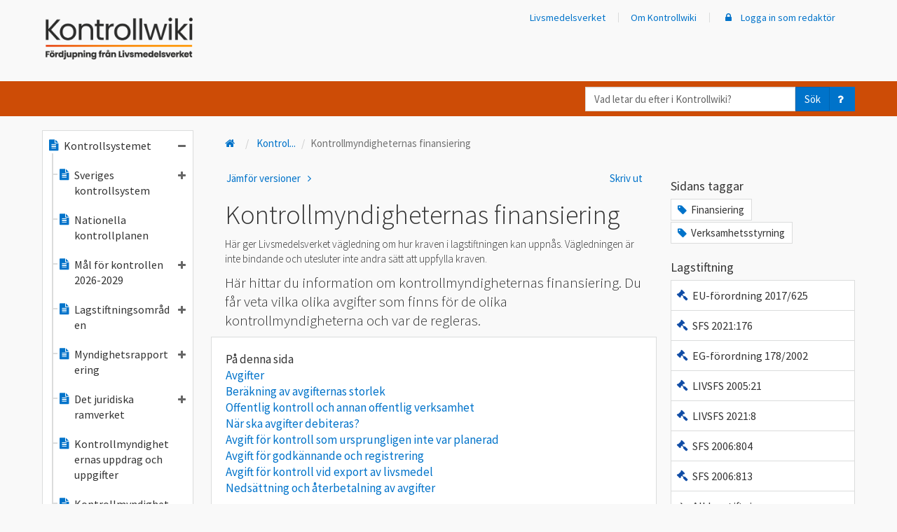

--- FILE ---
content_type: text/html; charset=utf-8
request_url: https://kontrollwiki.livsmedelsverket.se/artikel/89/kontrollmyndigheternas-finansiering
body_size: 740436
content:

<!DOCTYPE html>
<html lang="sv">
<head>
    <meta charset="utf-8" />
    <meta name="viewport" content="width=device-width, initial-scale=1">
    <meta name="description" content="H&#228;r hittar du information om kontrollmyndigheternas finansiering. Du f&#229;r veta vilka olika avgifter som finns f&#246;r de olika kontrollmyndigheterna och var de regleras.">
    <meta name="keywords" content="Finansiering,Verksamhetsstyrning">


    <script src="/bundles/jquery?v=dKr821IGIqBHQtwO1aAdQ6R5C1UuBfyH3QfaLpxU-mo1"></script>

    <script src="/bundles/bootstrap?v=C_gJsbI7z1l1CyrzM7vR_B27e6Vz8xX5NvEWavf63-I1"></script>


        <!-- Matomo Tag Manager Produktion -->
        <script>
            var _mtm = window._mtm = window._mtm || [];
            _mtm.push({ 'mtm.startTime': (new Date().getTime()), 'event': 'mtm.Start' });
            (function () {
                var d = document, g = d.createElement('script'), s = d.getElementsByTagName('script')[0];
                g.async = true; g.src = 'https://cdn.matomo.cloud/livsmedelsverket.matomo.cloud/container_iYgFt3mw.js'; s.parentNode.insertBefore(g, s);
            })();
        </script>
        <!-- End Matomo Tag Manager Produktion -->


    <title>Kontrollmyndigheternas finansiering - Kontrollwiki</title>
    <link rel="apple-touch-icon" sizes="57x57" href="/apple-icon-57x57.png">
    <link rel="apple-touch-icon" sizes="60x60" href="/apple-icon-60x60.png">
    <link rel="apple-touch-icon" sizes="72x72" href="/apple-icon-72x72.png">
    <link rel="apple-touch-icon" sizes="76x76" href="/apple-icon-76x76.png">
    <link rel="apple-touch-icon" sizes="114x114" href="/apple-icon-114x114.png">
    <link rel="apple-touch-icon" sizes="120x120" href="/apple-icon-120x120.png">
    <link rel="apple-touch-icon" sizes="144x144" href="/apple-icon-144x144.png">
    <link rel="apple-touch-icon" sizes="152x152" href="/apple-icon-152x152.png">
    <link rel="apple-touch-icon" sizes="180x180" href="/apple-icon-180x180.png">
    <link rel="icon" type="image/png" sizes="192x192" href="/android-icon-192x192.png">
    <link rel="icon" type="image/png" sizes="32x32" href="/favicon-32x32.png">
    <link rel="icon" type="image/png" sizes="96x96" href="/favicon-96x96.png">
    <link rel="icon" type="image/png" sizes="16x16" href="/favicon-16x16.png">
    <link rel="manifest" href="/manifest.json">
    <meta name="msapplication-TileColor" content="#cd4c06">
    <meta name="msapplication-TileImage" content="/ms-icon-144x144.png">
    <meta name="theme-color" content="#cd4c06">
    <link href='https://fonts.googleapis.com/css?family=Source+Sans+Pro:400,300,600' rel='preload' type='text/css' onload="this.onload=null;this.rel='stylesheet'" as="style">
    <noscript><link href='https://fonts.googleapis.com/css?family=Source+Sans+Pro:400,300,600' rel='stylesheet' type='text/css'></noscript>
    <link rel="preload" href="https://use.typekit.net/hsd4rri.css" onload="this.onload = null;this.rel='stylesheet'" as="style">
    <noscript><link rel="stylesheet" href="https://use.typekit.net/hsd4rri.css"></noscript>
    <script src="/bundles/modernizr?v=inCVuEFe6J4Q07A0AcRsbJic_UE5MwpRMNGcOtk94TE1"></script>

    <link href="/content/css?v=kBS6O4ta2duwGSxo9MSOjHgh7wREHwIMrNxjeTY8t041" rel="stylesheet"/>

    



    <script>
        window.onpopstate = function (event) {
            if (event.state) {
                RefreshSideNav(event.state.lid, event.state.type);

            }

            //if click is for anchor link
            if (location.hash && location.hash != '' && !event.state) {
                //console.log("HASH: " + location.hash, event.state)

                return;
            }

            var search = document.location.search;
            if (search) {
                search += "&popstate=true";
            } else {
                search += "?popstate=true";
            }
            $.ajax({
                url: document.location.pathname + search,
                cache: false,
                dataType: "html",
                success: function (data) {
                    $("#content-area").html(data);
                }
            });
        };

        function NavLinkClick() {
            RefreshSideNav($(this).data("item-lid"), $(this).data("item-type"));
        }


        /// <summary>Updaterar sido-navigerings-trädet efter att någon länk däri klickats på.
        /// Närmare bestämt: Ser till att vald länk ser vald ut, och ser till att navigerings-trädet expanderas/kollapsar enligt det gjorda länk-valet.
        /// </summary>
        /// <param name=lid>Id på den valda länken</param>
        /// <param name=typ>Typ på den valda länken</param>
        /// <returns></returns>
        function RefreshSideNav(lid, type) {
            var $clickedItems = $(".side-nav a[data-item-type='" + type + "'][data-item-lid='" + lid + "']");
            console.log("clicked items", $clickedItems);
            if ($clickedItems.length) {
                var $clickedListItems = $clickedItems.parent();
                console.log("parents", $clickedItems.parent());
                if (type !== 'folder') {
                    $('.side-nav .active').removeClass("active");
                    $clickedItems.addClass("active");
                }

                $isExpanded = $clickedItems.children("span").hasClass("fa-minus");
                if ($isExpanded) {
                    // Kollapsa trädet under den valda länken
                    if ($clickedItems.siblings("ul").length) {
                        $clickedItems.attr("aria-expanded", false);
                    }

                    $clickedListItems.find("a").each(function () {
                        var $thisListItem = $(this).parent();
                        if ($(this).children("span").hasClass("fa-folder-open")) {
                            $(this).children("span").removeClass("fa-folder-open");
                            $(this).children("span").addClass("fa-folder");
                        }
                        $(this).children("span").each(function () {
                            var $el = $(this);
                            if ($el.hasClass("fa-minus")) {
                                $el.removeClass("fa-minus");
                                $el.addClass("fa-plus");
                                if ($el.attr("aria-label") == "ikon minus") {
                                    $el.attr("aria-label", "ikon plus");
                                }
                            }
                        })

                        $thisListItem.children('ul.tree').hide(300);

                    });
                }
                else {
                    if ($clickedItems.siblings("ul").length) {
                        $clickedItems.attr("aria-expanded", true);
                    }

                    // Expandera trädnivån under den valda länken
                    if ($clickedItems.children("span").hasClass("fa-folder")) {
                        $clickedItems.children("span").removeClass("fa-folder");
                        $clickedItems.children("span").addClass("fa-folder-open");
                    }
                    $clickedItems.children("span").each(function () {
                        var $el = $(this);
                        if ($el.hasClass("fa-plus")) {
                            $el.removeClass("fa-plus");
                            $el.addClass("fa-minus");
                            if ($el.attr("aria-label") == "ikon plus") {
                                $el.attr("aria-label", "ikon minus");
                            }
                        }
                    })

                    $clickedListItems.children('ul.tree').show(300);

                    //close the siblings
                    $clickedItems.each(function () {
                        var $this = $(this);
                        var $thisListItem = $this.parent();
                        $thisListItem.siblings().each(function () {
                            var $liElement = $(this);
                            var $aElement = $liElement.children('a').first();

                            $aElement.attr("aria-expanded", false);
                            $aElement.children('span').each(function () {
                                var $el = $(this);
                                if ($el.hasClass("fa-minus")) {
                                    $el.removeClass("fa-minus");
                                    $el.addClass("fa-plus");
                                    if ($el.attr("aria-label") == "ikon minus") {
                                        $el.attr("aria-label", "ikon plus");
                                    }
                                }
                            })

                        });

                        $thisListItem.siblings().children('ul.tree').hide(300);
                    });
                }
            } else {
                $('.side-nav .active').removeClass("active");
                $('.side-nav ul.tree').hide(300);
            }
        }


    </script>


    <script type="application/ld+json">
    {
        "@context": "https://schema.org",
        "@type": "Article",
        "mainEntityOfPage": {
          "@type": "WebPage",
          "@id": "https://kontrollwiki.livsmedelsverket.se/artikel/89/kontrollmyndigheternas-finansiering"
        },
        "headline": "Kontrollmyndigheternas finansiering",
        "image": "",
        "author": {
          "@type": "Organization",
          "name": "LIVSMEDELSVERKET"
        },
        "publisher": {
          "@type": "Organization",
          "name": "ROR_LLK"
        },
        "datePublished": "2024-11-15 10:10:45 +01:00",
        "dateModified": "2024-11-15 10:12:03 +01:00"
    }
    </script>

    
</head>
<body>
    <header>
    <div class="hiddenShortcuts">
        <a href="#mainContent" id="maincontent-shortcut" class="button" tabindex="1">Till huvudinnehåll</a>
        
            <a href="#mainNavigation" class="button hidden-xs" tabindex="2">Till meny</a>
            <a href="#menybar" id="mobilemeny-shortcut" class="button hidden-sm hidden-md hidden-lg" tabindex="2">Till meny</a>
    </div>
    <nav id="navbar-top" class="navbar navbar-default" style="border: none; margin: 0;">

        <div class="container header-actionbar">
            <div class="navbar-header">
                <a class="navbar-brand" href="/">
                    <img class="desktop" src="/Content/KontrollwikiLogo.png" alt="Kontrollwiki Fördjupning från Livsmedelsverket" />
                    <img class="mobile" src="/Content/Kontrollwiki_gradient_inverterad_utan_text.png" style="height:35px; width:auto;" alt="Kontrollwiki" />
                    <img class="mobile-small" src="/Content/Kontrollwiki_gradient_inverterad_utan_text.png" height="24" style="margin-top:-15px;" alt="Logotyp Livsmedelsverket" />
                </a>
                <div class="navbar-wrapper">
                    <button id="navbar-sok" type="button" class="navbar-toggle collapsed" data-toggle="collapse" data-target="#sokbar">

                        <span aria-label="ikon förstoringsglas" class="fa fa-search"></span>
                        Sök
                    </button>
                    <button id="navbar-meny" type="button" class="navbar-toggle collapsed" data-toggle="collapse" data-target="#menybar">
                        <span aria-label="ikon meny" class="fa fa-bars"></span>
                        Meny
                    </button>
                </div>
            </div>
            <div class="collapse navbar-collapse menybar" id="menybar">
                
<div class="side-nav mobile visible-xs-block">
    <ul class="nav navbar-nav list-unstyled">
        <li>
            <a href="/">
                <span aria-label="ikon hus" class="fa fa-fw fa-home fa-typ"></span>
                Kontrollwiki startsida
            </a>
        </li>


<li>
    <a aria-expanded="true" class="KontrollwikiNav" data-ajax="true" data-ajax-begin="NavLinkClick" data-ajax-mode="replace" data-ajax-update="#content-area" data-item-lid="60" data-item-ordning="1" data-item-status="publicerad" data-item-type="artikel" href="/artikel/60/kontrollsystemet"><span aria-label="ikon textfil" class="fa fa-fw fa-file-text fa-typ"></span>Kontrollsystemet<span aria-label="ikon minus" class="fa fa-barn fa-minus"></span></a>

    
    

        <ul class="list-unstyled tree" style="display: block;">


<li>
    <a aria-expanded="false" class="KontrollwikiNav" data-ajax="true" data-ajax-begin="NavLinkClick" data-ajax-mode="replace" data-ajax-update="#content-area" data-item-lid="593" data-item-ordning="1" data-item-status="publicerad" data-item-type="artikel" href="/artikel/593/sveriges-kontrollsystem"><span aria-label="ikon textfil" class="fa fa-fw fa-file-text fa-typ"></span>Sveriges kontrollsystem<span aria-label="ikon plus" class="fa fa-barn fa-plus"></span></a>

    
    

        <ul class="list-unstyled tree" style="display: none;">


<li>
    <a class="KontrollwikiNav" data-ajax="true" data-ajax-begin="NavLinkClick" data-ajax-mode="replace" data-ajax-update="#content-area" data-item-lid="597" data-item-ordning="1" data-item-status="publicerad" data-item-type="artikel" href="/artikel/597/verksamhetsstyrning-i-kontrollen"><span aria-label="ikon textfil" class="fa fa-fw fa-file-text fa-typ"></span>Verksamhetsstyrning i kontrollen</a>

    
    

</li>

<li>
    <a class="KontrollwikiNav" data-ajax="true" data-ajax-begin="NavLinkClick" data-ajax-mode="replace" data-ajax-update="#content-area" data-item-lid="594" data-item-ordning="2" data-item-status="publicerad" data-item-type="artikel" href="/artikel/594/kontrollen-inom-eu"><span aria-label="ikon textfil" class="fa fa-fw fa-file-text fa-typ"></span>Kontrollen inom EU</a>

    
    

</li>        </ul>
</li>

<li>
    <a class="KontrollwikiNav" data-ajax="true" data-ajax-begin="NavLinkClick" data-ajax-mode="replace" data-ajax-update="#content-area" data-item-lid="595" data-item-ordning="2" data-item-status="publicerad" data-item-type="artikel" href="/artikel/595/nationella-kontrollplanen"><span aria-label="ikon textfil" class="fa fa-fw fa-file-text fa-typ"></span>Nationella kontrollplanen</a>

    
    

</li>

<li>
    <a aria-expanded="false" class="KontrollwikiNav" data-ajax="true" data-ajax-begin="NavLinkClick" data-ajax-mode="replace" data-ajax-update="#content-area" data-item-lid="1031" data-item-ordning="3" data-item-status="publicerad" data-item-type="artikel" href="/artikel/1031/mal-for-kontrollen-2026-2029"><span aria-label="ikon textfil" class="fa fa-fw fa-file-text fa-typ"></span>Mål för kontrollen 2026-2029<span aria-label="ikon plus" class="fa fa-barn fa-plus"></span></a>

    
    

        <ul class="list-unstyled tree" style="display: none;">


<li>
    <a class="KontrollwikiNav" data-ajax="true" data-ajax-begin="NavLinkClick" data-ajax-mode="replace" data-ajax-update="#content-area" data-item-lid="1034" data-item-ordning="1" data-item-status="publicerad" data-item-type="artikel" href="/artikel/1034/mal-riskbaserad-kontroll"><span aria-label="ikon textfil" class="fa fa-fw fa-file-text fa-typ"></span>Mål - Riskbaserad kontroll</a>

    
    

</li>

<li>
    <a class="KontrollwikiNav" data-ajax="true" data-ajax-begin="NavLinkClick" data-ajax-mode="replace" data-ajax-update="#content-area" data-item-lid="1032" data-item-ordning="2" data-item-status="publicerad" data-item-type="artikel" href="/artikel/1032/mal-likvardig-kontroll"><span aria-label="ikon textfil" class="fa fa-fw fa-file-text fa-typ"></span>Mål - Likvärdig kontroll</a>

    
    

</li>

<li>
    <a class="KontrollwikiNav" data-ajax="true" data-ajax-begin="NavLinkClick" data-ajax-mode="replace" data-ajax-update="#content-area" data-item-lid="1033" data-item-ordning="3" data-item-status="publicerad" data-item-type="artikel" href="/artikel/1033/mal-avvikelsehantering"><span aria-label="ikon textfil" class="fa fa-fw fa-file-text fa-typ"></span>Mål - Avvikelsehantering</a>

    
    

</li>

<li>
    <a class="KontrollwikiNav" data-ajax="true" data-ajax-begin="NavLinkClick" data-ajax-mode="replace" data-ajax-update="#content-area" data-item-lid="1035" data-item-ordning="4" data-item-status="publicerad" data-item-type="artikel" href="/artikel/1035/mal-sparbarhet"><span aria-label="ikon textfil" class="fa fa-fw fa-file-text fa-typ"></span>Mål - Spårbarhet</a>

    
    

</li>

<li>
    <a class="KontrollwikiNav" data-ajax="true" data-ajax-begin="NavLinkClick" data-ajax-mode="replace" data-ajax-update="#content-area" data-item-lid="1036" data-item-ordning="5" data-item-status="publicerad" data-item-type="artikel" href="/artikel/1036/mal-beredskap"><span aria-label="ikon textfil" class="fa fa-fw fa-file-text fa-typ"></span>Mål - Beredskap</a>

    
    

</li>        </ul>
</li>

<li>
    <a aria-expanded="false" class="KontrollwikiNav" data-ajax="true" data-ajax-begin="NavLinkClick" data-ajax-mode="replace" data-ajax-update="#content-area" data-item-lid="236" data-item-ordning="6" data-item-status="publicerad" data-item-type="artikel" href="/artikel/236/lagstiftningsomraden"><span aria-label="ikon textfil" class="fa fa-fw fa-file-text fa-typ"></span>Lagstiftningsområden<span aria-label="ikon plus" class="fa fa-barn fa-plus"></span></a>

    
    

        <ul class="list-unstyled tree" style="display: none;">


<li>
    <a class="KontrollwikiNav" data-ajax="true" data-ajax-begin="NavLinkClick" data-ajax-mode="replace" data-ajax-update="#content-area" data-item-lid="237" data-item-ordning="1" data-item-status="publicerad" data-item-type="artikel" href="/artikel/237/a-administrativa-krav"><span aria-label="ikon textfil" class="fa fa-fw fa-file-text fa-typ"></span>A - Administrativa krav</a>

    
    

</li>

<li>
    <a class="KontrollwikiNav" data-ajax="true" data-ajax-begin="NavLinkClick" data-ajax-mode="replace" data-ajax-update="#content-area" data-item-lid="238" data-item-ordning="2" data-item-status="publicerad" data-item-type="artikel" href="/artikel/238/b-allman-livsmedelsinformation"><span aria-label="ikon textfil" class="fa fa-fw fa-file-text fa-typ"></span>B - Allmän livsmedelsinformation</a>

    
    

</li>

<li>
    <a class="KontrollwikiNav" data-ajax="true" data-ajax-begin="NavLinkClick" data-ajax-mode="replace" data-ajax-update="#content-area" data-item-lid="239" data-item-ordning="3" data-item-status="publicerad" data-item-type="artikel" href="/artikel/239/c-sarskild-markning-och-information"><span aria-label="ikon textfil" class="fa fa-fw fa-file-text fa-typ"></span>C - Särskild märkning och information</a>

    
    

</li>

<li>
    <a class="KontrollwikiNav" data-ajax="true" data-ajax-begin="NavLinkClick" data-ajax-mode="replace" data-ajax-update="#content-area" data-item-lid="240" data-item-ordning="4" data-item-status="publicerad" data-item-type="artikel" href="/artikel/240/d-skyddade-beteckningar"><span aria-label="ikon textfil" class="fa fa-fw fa-file-text fa-typ"></span>D - Skyddade beteckningar</a>

    
    

</li>

<li>
    <a class="KontrollwikiNav" data-ajax="true" data-ajax-begin="NavLinkClick" data-ajax-mode="replace" data-ajax-update="#content-area" data-item-lid="241" data-item-ordning="5" data-item-status="publicerad" data-item-type="artikel" href="/artikel/241/e-handelsnormer"><span aria-label="ikon textfil" class="fa fa-fw fa-file-text fa-typ"></span>E - Handelsnormer</a>

    
    

</li>

<li>
    <a class="KontrollwikiNav" data-ajax="true" data-ajax-begin="NavLinkClick" data-ajax-mode="replace" data-ajax-update="#content-area" data-item-lid="242" data-item-ordning="6" data-item-status="publicerad" data-item-type="artikel" href="/artikel/242/f-varustandarder"><span aria-label="ikon textfil" class="fa fa-fw fa-file-text fa-typ"></span>F - Varustandarder</a>

    
    

</li>

<li>
    <a class="KontrollwikiNav" data-ajax="true" data-ajax-begin="NavLinkClick" data-ajax-mode="replace" data-ajax-update="#content-area" data-item-lid="243" data-item-ordning="7" data-item-status="publicerad" data-item-type="artikel" href="/artikel/243/g-livsmedel-for-sarskilda-grupper"><span aria-label="ikon textfil" class="fa fa-fw fa-file-text fa-typ"></span>G - Livsmedel för särskilda grupper</a>

    
    

</li>

<li>
    <a class="KontrollwikiNav" data-ajax="true" data-ajax-begin="NavLinkClick" data-ajax-mode="replace" data-ajax-update="#content-area" data-item-lid="244" data-item-ordning="8" data-item-status="publicerad" data-item-type="artikel" href="/artikel/244/h-sparbarhet"><span aria-label="ikon textfil" class="fa fa-fw fa-file-text fa-typ"></span>H - Spårbarhet</a>

    
    

</li>

<li>
    <a class="KontrollwikiNav" data-ajax="true" data-ajax-begin="NavLinkClick" data-ajax-mode="replace" data-ajax-update="#content-area" data-item-lid="245" data-item-ordning="9" data-item-status="publicerad" data-item-type="artikel" href="/artikel/245/i-sarskilda-ingredienser-och-processhjalpmedel"><span aria-label="ikon textfil" class="fa fa-fw fa-file-text fa-typ"></span>I - Särskilda ingredienser och processhjälpmedel</a>

    
    

</li>

<li>
    <a class="KontrollwikiNav" data-ajax="true" data-ajax-begin="NavLinkClick" data-ajax-mode="replace" data-ajax-update="#content-area" data-item-lid="246" data-item-ordning="10" data-item-status="publicerad" data-item-type="artikel" href="/artikel/246/j-grundforutsattningar-hygien"><span aria-label="ikon textfil" class="fa fa-fw fa-file-text fa-typ"></span>J - Grundförutsättningar, hygien</a>

    
    

</li>

<li>
    <a class="KontrollwikiNav" data-ajax="true" data-ajax-begin="NavLinkClick" data-ajax-mode="replace" data-ajax-update="#content-area" data-item-lid="247" data-item-ordning="11" data-item-status="publicerad" data-item-type="artikel" href="/artikel/247/k-haccp-baserade-forfaranden"><span aria-label="ikon textfil" class="fa fa-fw fa-file-text fa-typ"></span>K - HACCP-baserade förfaranden</a>

    
    

</li>

<li>
    <a class="KontrollwikiNav" data-ajax="true" data-ajax-begin="NavLinkClick" data-ajax-mode="replace" data-ajax-update="#content-area" data-item-lid="248" data-item-ordning="12" data-item-status="publicerad" data-item-type="artikel" href="/artikel/248/l-specifika-hygienkrav-pa-egenkontroller"><span aria-label="ikon textfil" class="fa fa-fw fa-file-text fa-typ"></span>L - Specifika hygienkrav på egenkontroller</a>

    
    

</li>

<li>
    <a class="KontrollwikiNav" data-ajax="true" data-ajax-begin="NavLinkClick" data-ajax-mode="replace" data-ajax-update="#content-area" data-item-lid="249" data-item-ordning="13" data-item-status="publicerad" data-item-type="artikel" href="/artikel/249/m-handel-inom-eu-import-och-export"><span aria-label="ikon textfil" class="fa fa-fw fa-file-text fa-typ"></span>M - Handel inom EU, import och export</a>

    
    

</li>

<li>
    <a class="KontrollwikiNav" data-ajax="true" data-ajax-begin="NavLinkClick" data-ajax-mode="replace" data-ajax-update="#content-area" data-item-lid="250" data-item-ordning="14" data-item-status="publicerad" data-item-type="artikel" href="/artikel/250/n-dricksvattenanlaggningar"><span aria-label="ikon textfil" class="fa fa-fw fa-file-text fa-typ"></span>N - Dricksvattenanläggningar</a>

    
    

</li>

<li>
    <a class="KontrollwikiNav" data-ajax="true" data-ajax-begin="NavLinkClick" data-ajax-mode="replace" data-ajax-update="#content-area" data-item-lid="251" data-item-ordning="15" data-item-status="publicerad" data-item-type="artikel" href="/artikel/251/o-ovrigt"><span aria-label="ikon textfil" class="fa fa-fw fa-file-text fa-typ"></span>O - Övrigt</a>

    
    

</li>

<li>
    <a class="KontrollwikiNav" data-ajax="true" data-ajax-begin="NavLinkClick" data-ajax-mode="replace" data-ajax-update="#content-area" data-item-lid="832" data-item-ordning="16" data-item-status="publicerad" data-item-type="artikel" href="/artikel/832/q-kontaktmaterial-tillverkning-foradling-och-distribution"><span aria-label="ikon textfil" class="fa fa-fw fa-file-text fa-typ"></span>Q - Kontaktmaterial – tillverkning, förädling och distribution</a>

    
    

</li>        </ul>
</li>

<li>
    <a aria-expanded="false" class="KontrollwikiNav" data-ajax="true" data-ajax-begin="NavLinkClick" data-ajax-mode="replace" data-ajax-update="#content-area" data-item-lid="548" data-item-ordning="7" data-item-status="publicerad" data-item-type="artikel" href="/artikel/548/myndighetsrapportering"><span aria-label="ikon textfil" class="fa fa-fw fa-file-text fa-typ"></span>Myndighetsrapportering<span aria-label="ikon plus" class="fa fa-barn fa-plus"></span></a>

    
    

        <ul class="list-unstyled tree" style="display: none;">


<li>
    <a aria-expanded="false" class="KontrollwikiNav" data-ajax="true" data-ajax-begin="NavLinkClick" data-ajax-mode="replace" data-ajax-update="#content-area" data-item-lid="999" data-item-ordning="1" data-item-status="publicerad" data-item-type="artikel" href="/artikel/999/anvisning-myndighetsrapportering-2026"><span aria-label="ikon textfil" class="fa fa-fw fa-file-text fa-typ"></span>Anvisning Myndighetsrapportering 2026<span aria-label="ikon plus" class="fa fa-barn fa-plus"></span></a>

    
    

        <ul class="list-unstyled tree" style="display: none;">


<li>
    <a class="KontrollwikiNav" data-ajax="true" data-ajax-begin="NavLinkClick" data-ajax-mode="replace" data-ajax-update="#content-area" data-item-lid="1000" data-item-ordning="1" data-item-status="publicerad" data-item-type="artikel" href="/artikel/1000/information-om-myndigheten-2026"><span aria-label="ikon textfil" class="fa fa-fw fa-file-text fa-typ"></span>Information om myndigheten 2026</a>

    
    

</li>

<li>
    <a aria-expanded="false" class="KontrollwikiNav" data-ajax="true" data-ajax-begin="NavLinkClick" data-ajax-mode="replace" data-ajax-update="#content-area" data-item-lid="1001" data-item-ordning="2" data-item-status="publicerad" data-item-type="artikel" href="/artikel/1001/information-om-verksamheter-2026"><span aria-label="ikon textfil" class="fa fa-fw fa-file-text fa-typ"></span>Information om verksamheter 2026<span aria-label="ikon plus" class="fa fa-barn fa-plus"></span></a>

    
    

        <ul class="list-unstyled tree" style="display: none;">


<li>
    <a class="KontrollwikiNav" data-ajax="true" data-ajax-begin="NavLinkClick" data-ajax-mode="replace" data-ajax-update="#content-area" data-item-lid="1007" data-item-ordning="1" data-item-status="publicerad" data-item-type="artikel" href="/artikel/1007/verksamhetstyper-och-tillhorande-huvudaktiviteter-bilaga-1-2025"><span aria-label="ikon textfil" class="fa fa-fw fa-file-text fa-typ"></span>Verksamhetstyper och tillhörande huvudaktiviteter (Bilaga 1 ) 2025</a>

    
    

</li>        </ul>
</li>

<li>
    <a class="KontrollwikiNav" data-ajax="true" data-ajax-begin="NavLinkClick" data-ajax-mode="replace" data-ajax-update="#content-area" data-item-lid="1002" data-item-ordning="3" data-item-status="publicerad" data-item-type="artikel" href="/artikel/1002/information-om-riskklassningsuppgifter-2026"><span aria-label="ikon textfil" class="fa fa-fw fa-file-text fa-typ"></span>Information om riskklassningsuppgifter 2026</a>

    
    

</li>

<li>
    <a class="KontrollwikiNav" data-ajax="true" data-ajax-begin="NavLinkClick" data-ajax-mode="replace" data-ajax-update="#content-area" data-item-lid="1003" data-item-ordning="4" data-item-status="publicerad" data-item-type="artikel" href="/artikel/1003/information-om-utforda-kontroller-2026"><span aria-label="ikon textfil" class="fa fa-fw fa-file-text fa-typ"></span>Information om utförda kontroller 2026</a>

    
    

</li>

<li>
    <a aria-expanded="false" class="KontrollwikiNav" data-ajax="true" data-ajax-begin="NavLinkClick" data-ajax-mode="replace" data-ajax-update="#content-area" data-item-lid="1004" data-item-ordning="5" data-item-status="publicerad" data-item-type="artikel" href="/artikel/1004/information-om-kontrollresultat-2026"><span aria-label="ikon textfil" class="fa fa-fw fa-file-text fa-typ"></span>Information om kontrollresultat 2026<span aria-label="ikon plus" class="fa fa-barn fa-plus"></span></a>

    
    

        <ul class="list-unstyled tree" style="display: none;">


<li>
    <a class="KontrollwikiNav" data-ajax="true" data-ajax-begin="NavLinkClick" data-ajax-mode="replace" data-ajax-update="#content-area" data-item-lid="1008" data-item-ordning="1" data-item-status="publicerad" data-item-type="artikel" href="/artikel/1008/rapporteringspunkter-bilaga-2-2026"><span aria-label="ikon textfil" class="fa fa-fw fa-file-text fa-typ"></span>Rapporteringspunkter (Bilaga 2) 2026</a>

    
    

</li>        </ul>
</li>

<li>
    <a class="KontrollwikiNav" data-ajax="true" data-ajax-begin="NavLinkClick" data-ajax-mode="replace" data-ajax-update="#content-area" data-item-lid="1005" data-item-ordning="6" data-item-status="publicerad" data-item-type="artikel" href="/artikel/1005/information-om-atgarder-vid-bristande-efterlevnad-2026"><span aria-label="ikon textfil" class="fa fa-fw fa-file-text fa-typ"></span>Information om åtgärder vid bristande efterlevnad 2026</a>

    
    

</li>

<li>
    <a aria-expanded="false" class="KontrollwikiNav" data-ajax="true" data-ajax-begin="NavLinkClick" data-ajax-mode="replace" data-ajax-update="#content-area" data-item-lid="1006" data-item-ordning="7" data-item-status="publicerad" data-item-type="artikel" href="/artikel/1006/information-om-dricksvattenanlaggningar-2026"><span aria-label="ikon textfil" class="fa fa-fw fa-file-text fa-typ"></span>Information om dricksvattenanläggningar 2026<span aria-label="ikon plus" class="fa fa-barn fa-plus"></span></a>

    
    

        <ul class="list-unstyled tree" style="display: none;">


<li>
    <a class="KontrollwikiNav" data-ajax="true" data-ajax-begin="NavLinkClick" data-ajax-mode="replace" data-ajax-update="#content-area" data-item-lid="1009" data-item-ordning="1" data-item-status="publicerad" data-item-type="artikel" href="/artikel/1009/valbara-parametrar-hos-anvandaren-bilaga-3-2026"><span aria-label="ikon textfil" class="fa fa-fw fa-file-text fa-typ"></span>Valbara parametrar  hos användaren (Bilaga 3) 2026</a>

    
    

</li>        </ul>
</li>        </ul>
</li>

<li>
    <a aria-expanded="false" class="KontrollwikiNav" data-ajax="true" data-ajax-begin="NavLinkClick" data-ajax-mode="replace" data-ajax-update="#content-area" data-item-lid="1024" data-item-ordning="2" data-item-status="publicerad" data-item-type="artikel" href="/artikel/1024/anvisning-myndighetsrapportering-i-primarproduktionen-2026"><span aria-label="ikon textfil" class="fa fa-fw fa-file-text fa-typ"></span>Anvisning Myndighetsrapportering i primärproduktionen 2026<span aria-label="ikon plus" class="fa fa-barn fa-plus"></span></a>

    
    

        <ul class="list-unstyled tree" style="display: none;">


<li>
    <a class="KontrollwikiNav" data-ajax="true" data-ajax-begin="NavLinkClick" data-ajax-mode="replace" data-ajax-update="#content-area" data-item-lid="1025" data-item-ordning="1" data-item-status="publicerad" data-item-type="artikel" href="/artikel/1025/informationen-om-myndigheten-primarproduktionen-2026"><span aria-label="ikon textfil" class="fa fa-fw fa-file-text fa-typ"></span>Informationen om Myndigheten Primärproduktionen 2026</a>

    
    

</li>

<li>
    <a aria-expanded="false" class="KontrollwikiNav" data-ajax="true" data-ajax-begin="NavLinkClick" data-ajax-mode="replace" data-ajax-update="#content-area" data-item-lid="1026" data-item-ordning="2" data-item-status="publicerad" data-item-type="artikel" href="/artikel/1026/information-om-livsmedelsanlaggningar-primarproduktionen-2026"><span aria-label="ikon textfil" class="fa fa-fw fa-file-text fa-typ"></span>Information om livsmedelsanläggningar primärproduktionen 2026<span aria-label="ikon plus" class="fa fa-barn fa-plus"></span></a>

    
    

        <ul class="list-unstyled tree" style="display: none;">


<li>
    <a class="KontrollwikiNav" data-ajax="true" data-ajax-begin="NavLinkClick" data-ajax-mode="replace" data-ajax-update="#content-area" data-item-lid="1029" data-item-ordning="1" data-item-status="publicerad" data-item-type="artikel" href="/artikel/1029/bilaga-1-produktionsinriktningar-primarproduktionen-2026"><span aria-label="ikon textfil" class="fa fa-fw fa-file-text fa-typ"></span>Bilaga 1 – Produktionsinriktningar primärproduktionen 2026</a>

    
    

</li>        </ul>
</li>

<li>
    <a aria-expanded="false" class="KontrollwikiNav" data-ajax="true" data-ajax-begin="NavLinkClick" data-ajax-mode="replace" data-ajax-update="#content-area" data-item-lid="1027" data-item-ordning="3" data-item-status="publicerad" data-item-type="artikel" href="/artikel/1027/information-om-utforda-kontroller-i-primarproduktionen-2026"><span aria-label="ikon textfil" class="fa fa-fw fa-file-text fa-typ"></span>Information om utförda kontroller i primärproduktionen 2026<span aria-label="ikon plus" class="fa fa-barn fa-plus"></span></a>

    
    

        <ul class="list-unstyled tree" style="display: none;">


<li>
    <a class="KontrollwikiNav" data-ajax="true" data-ajax-begin="NavLinkClick" data-ajax-mode="replace" data-ajax-update="#content-area" data-item-lid="1030" data-item-ordning="1" data-item-status="publicerad" data-item-type="artikel" href="/artikel/1030/bilaga-2-rapporteringspunkter-primarproduktionen-2026"><span aria-label="ikon textfil" class="fa fa-fw fa-file-text fa-typ"></span>Bilaga 2 – Rapporteringspunkter primärproduktionen 2026</a>

    
    

</li>        </ul>
</li>

<li>
    <a class="KontrollwikiNav" data-ajax="true" data-ajax-begin="NavLinkClick" data-ajax-mode="replace" data-ajax-update="#content-area" data-item-lid="1028" data-item-ordning="4" data-item-status="publicerad" data-item-type="artikel" href="/artikel/1028/information-atgarder-vid-bristande-efterlevnad-primarproduktionen-2026"><span aria-label="ikon textfil" class="fa fa-fw fa-file-text fa-typ"></span>Information åtgärder vid bristande efterlevnad primärproduktionen 2026</a>

    
    

</li>        </ul>
</li>

<li>
    <a aria-expanded="false" class="KontrollwikiNav" data-ajax="true" data-ajax-begin="NavLinkClick" data-ajax-mode="replace" data-ajax-update="#content-area" data-item-lid="852" data-item-ordning="3" data-item-status="publicerad" data-item-type="artikel" href="/artikel/852/anvisning-myndighetsrapportering-2025"><span aria-label="ikon textfil" class="fa fa-fw fa-file-text fa-typ"></span>Anvisning Myndighetsrapportering 2025<span aria-label="ikon plus" class="fa fa-barn fa-plus"></span></a>

    
    

        <ul class="list-unstyled tree" style="display: none;">


<li>
    <a class="KontrollwikiNav" data-ajax="true" data-ajax-begin="NavLinkClick" data-ajax-mode="replace" data-ajax-update="#content-area" data-item-lid="853" data-item-ordning="1" data-item-status="publicerad" data-item-type="artikel" href="/artikel/853/information-om-myndigheten-2025"><span aria-label="ikon textfil" class="fa fa-fw fa-file-text fa-typ"></span>Information om myndigheten 2025</a>

    
    

</li>

<li>
    <a aria-expanded="false" class="KontrollwikiNav" data-ajax="true" data-ajax-begin="NavLinkClick" data-ajax-mode="replace" data-ajax-update="#content-area" data-item-lid="854" data-item-ordning="2" data-item-status="publicerad" data-item-type="artikel" href="/artikel/854/information-om-verksamheter-2025"><span aria-label="ikon textfil" class="fa fa-fw fa-file-text fa-typ"></span>Information om verksamheter 2025<span aria-label="ikon plus" class="fa fa-barn fa-plus"></span></a>

    
    

        <ul class="list-unstyled tree" style="display: none;">


<li>
    <a class="KontrollwikiNav" data-ajax="true" data-ajax-begin="NavLinkClick" data-ajax-mode="replace" data-ajax-update="#content-area" data-item-lid="860" data-item-ordning="1" data-item-status="publicerad" data-item-type="artikel" href="/artikel/860/verksamhetstyper-och-tillhorande-huvudaktiviteter-bilaga-1-2025"><span aria-label="ikon textfil" class="fa fa-fw fa-file-text fa-typ"></span>Verksamhetstyper och tillhörande huvudaktiviteter (Bilaga 1) 2025</a>

    
    

</li>        </ul>
</li>

<li>
    <a class="KontrollwikiNav" data-ajax="true" data-ajax-begin="NavLinkClick" data-ajax-mode="replace" data-ajax-update="#content-area" data-item-lid="855" data-item-ordning="3" data-item-status="publicerad" data-item-type="artikel" href="/artikel/855/information-om-riskklassningsuppgifter-2025"><span aria-label="ikon textfil" class="fa fa-fw fa-file-text fa-typ"></span>Information om riskklassningsuppgifter 2025</a>

    
    

</li>

<li>
    <a class="KontrollwikiNav" data-ajax="true" data-ajax-begin="NavLinkClick" data-ajax-mode="replace" data-ajax-update="#content-area" data-item-lid="856" data-item-ordning="4" data-item-status="publicerad" data-item-type="artikel" href="/artikel/856/information-om-utforda-kontroller-2025"><span aria-label="ikon textfil" class="fa fa-fw fa-file-text fa-typ"></span>Information om utförda kontroller 2025</a>

    
    

</li>

<li>
    <a aria-expanded="false" class="KontrollwikiNav" data-ajax="true" data-ajax-begin="NavLinkClick" data-ajax-mode="replace" data-ajax-update="#content-area" data-item-lid="857" data-item-ordning="5" data-item-status="publicerad" data-item-type="artikel" href="/artikel/857/information-om-kontrollresultat-2025"><span aria-label="ikon textfil" class="fa fa-fw fa-file-text fa-typ"></span>Information om kontrollresultat 2025<span aria-label="ikon plus" class="fa fa-barn fa-plus"></span></a>

    
    

        <ul class="list-unstyled tree" style="display: none;">


<li>
    <a class="KontrollwikiNav" data-ajax="true" data-ajax-begin="NavLinkClick" data-ajax-mode="replace" data-ajax-update="#content-area" data-item-lid="861" data-item-ordning="1" data-item-status="publicerad" data-item-type="artikel" href="/artikel/861/rapporteringspunkter-bilaga-2-2025"><span aria-label="ikon textfil" class="fa fa-fw fa-file-text fa-typ"></span>Rapporteringspunkter (Bilaga 2) 2025</a>

    
    

</li>        </ul>
</li>

<li>
    <a class="KontrollwikiNav" data-ajax="true" data-ajax-begin="NavLinkClick" data-ajax-mode="replace" data-ajax-update="#content-area" data-item-lid="858" data-item-ordning="6" data-item-status="publicerad" data-item-type="artikel" href="/artikel/858/information-om-atgarder-vid-bristande-efterlevnad-2025"><span aria-label="ikon textfil" class="fa fa-fw fa-file-text fa-typ"></span>Information om åtgärder vid bristande efterlevnad 2025</a>

    
    

</li>

<li>
    <a aria-expanded="false" class="KontrollwikiNav" data-ajax="true" data-ajax-begin="NavLinkClick" data-ajax-mode="replace" data-ajax-update="#content-area" data-item-lid="859" data-item-ordning="7" data-item-status="publicerad" data-item-type="artikel" href="/artikel/859/information-om-dricksvattenanlaggningar-2025"><span aria-label="ikon textfil" class="fa fa-fw fa-file-text fa-typ"></span>Information om dricksvattenanläggningar 2025<span aria-label="ikon plus" class="fa fa-barn fa-plus"></span></a>

    
    

        <ul class="list-unstyled tree" style="display: none;">


<li>
    <a class="KontrollwikiNav" data-ajax="true" data-ajax-begin="NavLinkClick" data-ajax-mode="replace" data-ajax-update="#content-area" data-item-lid="981" data-item-ordning="1" data-item-status="publicerad" data-item-type="artikel" href="/artikel/981/bilaga-3-valbara-parametrar-2025"><span aria-label="ikon textfil" class="fa fa-fw fa-file-text fa-typ"></span>Bilaga 3 Valbara parametrar 2025</a>

    
    

</li>        </ul>
</li>        </ul>
</li>

<li>
    <a aria-expanded="false" class="KontrollwikiNav" data-ajax="true" data-ajax-begin="NavLinkClick" data-ajax-mode="replace" data-ajax-update="#content-area" data-item-lid="890" data-item-ordning="4" data-item-status="publicerad" data-item-type="artikel" href="/artikel/890/anvisning-myndighetsrapportering-i-primarproduktionen-2025"><span aria-label="ikon textfil" class="fa fa-fw fa-file-text fa-typ"></span>Anvisning Myndighetsrapportering i primärproduktionen 2025<span aria-label="ikon plus" class="fa fa-barn fa-plus"></span></a>

    
    

        <ul class="list-unstyled tree" style="display: none;">


<li>
    <a class="KontrollwikiNav" data-ajax="true" data-ajax-begin="NavLinkClick" data-ajax-mode="replace" data-ajax-update="#content-area" data-item-lid="891" data-item-ordning="1" data-item-status="publicerad" data-item-type="artikel" href="/artikel/891/informationen-om-myndigheten-primarproduktionen-2025"><span aria-label="ikon textfil" class="fa fa-fw fa-file-text fa-typ"></span>Informationen om Myndigheten Primärproduktionen 2025</a>

    
    

</li>

<li>
    <a aria-expanded="false" class="KontrollwikiNav" data-ajax="true" data-ajax-begin="NavLinkClick" data-ajax-mode="replace" data-ajax-update="#content-area" data-item-lid="892" data-item-ordning="2" data-item-status="publicerad" data-item-type="artikel" href="/artikel/892/-information-om-livsmedelsanlaggningar-primarproduktionen-2025"><span aria-label="ikon textfil" class="fa fa-fw fa-file-text fa-typ"></span> Information om livsmedelsanläggningar primärproduktionen 2025<span aria-label="ikon plus" class="fa fa-barn fa-plus"></span></a>

    
    

        <ul class="list-unstyled tree" style="display: none;">


<li>
    <a class="KontrollwikiNav" data-ajax="true" data-ajax-begin="NavLinkClick" data-ajax-mode="replace" data-ajax-update="#content-area" data-item-lid="895" data-item-ordning="1" data-item-status="publicerad" data-item-type="artikel" href="/artikel/895/bilaga-1-produktionsinriktningar"><span aria-label="ikon textfil" class="fa fa-fw fa-file-text fa-typ"></span>Bilaga 1 – Produktionsinriktningar</a>

    
    

</li>        </ul>
</li>

<li>
    <a aria-expanded="false" class="KontrollwikiNav" data-ajax="true" data-ajax-begin="NavLinkClick" data-ajax-mode="replace" data-ajax-update="#content-area" data-item-lid="893" data-item-ordning="3" data-item-status="publicerad" data-item-type="artikel" href="/artikel/893/information-om-utforda-kontroller"><span aria-label="ikon textfil" class="fa fa-fw fa-file-text fa-typ"></span>Information om utförda kontroller<span aria-label="ikon plus" class="fa fa-barn fa-plus"></span></a>

    
    

        <ul class="list-unstyled tree" style="display: none;">


<li>
    <a class="KontrollwikiNav" data-ajax="true" data-ajax-begin="NavLinkClick" data-ajax-mode="replace" data-ajax-update="#content-area" data-item-lid="896" data-item-ordning="1" data-item-status="publicerad" data-item-type="artikel" href="/artikel/896/bilaga-2-rapporteringspunkter"><span aria-label="ikon textfil" class="fa fa-fw fa-file-text fa-typ"></span>Bilaga 2 – Rapporteringspunkter</a>

    
    

</li>        </ul>
</li>

<li>
    <a class="KontrollwikiNav" data-ajax="true" data-ajax-begin="NavLinkClick" data-ajax-mode="replace" data-ajax-update="#content-area" data-item-lid="894" data-item-ordning="4" data-item-status="publicerad" data-item-type="artikel" href="/artikel/894/information-om-atgarder-vid-bristande-efterlevnad"><span aria-label="ikon textfil" class="fa fa-fw fa-file-text fa-typ"></span>Information om åtgärder vid bristande efterlevnad</a>

    
    

</li>        </ul>
</li>

<li>
    <a class="KontrollwikiNav" data-ajax="true" data-ajax-begin="NavLinkClick" data-ajax-mode="replace" data-ajax-update="#content-area" data-item-lid="837" data-item-ordning="5" data-item-status="publicerad" data-item-type="artikel" href="/artikel/837/anvisning-myndighetsrapportering-i-primarproduktionen-2024"><span aria-label="ikon textfil" class="fa fa-fw fa-file-text fa-typ"></span>Anvisning Myndighetsrapportering i primärproduktionen 2024</a>

    
    

</li>

<li>
    <a aria-expanded="false" class="KontrollwikiNav" data-ajax="true" data-ajax-begin="NavLinkClick" data-ajax-mode="replace" data-ajax-update="#content-area" data-item-lid="801" data-item-ordning="6" data-item-status="publicerad" data-item-type="artikel" href="/artikel/801/anvisning-myndighetsrapportering-2024"><span aria-label="ikon textfil" class="fa fa-fw fa-file-text fa-typ"></span>Anvisning Myndighetsrapportering 2024<span aria-label="ikon plus" class="fa fa-barn fa-plus"></span></a>

    
    

        <ul class="list-unstyled tree" style="display: none;">


<li>
    <a class="KontrollwikiNav" data-ajax="true" data-ajax-begin="NavLinkClick" data-ajax-mode="replace" data-ajax-update="#content-area" data-item-lid="802" data-item-ordning="1" data-item-status="publicerad" data-item-type="artikel" href="/artikel/802/information-om-myndigheten-2024"><span aria-label="ikon textfil" class="fa fa-fw fa-file-text fa-typ"></span>Information om myndigheten 2024</a>

    
    

</li>

<li>
    <a aria-expanded="false" class="KontrollwikiNav" data-ajax="true" data-ajax-begin="NavLinkClick" data-ajax-mode="replace" data-ajax-update="#content-area" data-item-lid="803" data-item-ordning="2" data-item-status="publicerad" data-item-type="artikel" href="/artikel/803/information-om-verksamheter-2024"><span aria-label="ikon textfil" class="fa fa-fw fa-file-text fa-typ"></span>Information om verksamheter 2024<span aria-label="ikon plus" class="fa fa-barn fa-plus"></span></a>

    
    

        <ul class="list-unstyled tree" style="display: none;">


<li>
    <a class="KontrollwikiNav" data-ajax="true" data-ajax-begin="NavLinkClick" data-ajax-mode="replace" data-ajax-update="#content-area" data-item-lid="808" data-item-ordning="1" data-item-status="publicerad" data-item-type="artikel" href="/artikel/808/-verksamhetstyper-och-tillhorande-huvudaktiviteter-bilaga-1-2024"><span aria-label="ikon textfil" class="fa fa-fw fa-file-text fa-typ"></span> Verksamhetstyper och tillhörande huvudaktiviteter (Bilaga 1) 2024</a>

    
    

</li>        </ul>
</li>

<li>
    <a class="KontrollwikiNav" data-ajax="true" data-ajax-begin="NavLinkClick" data-ajax-mode="replace" data-ajax-update="#content-area" data-item-lid="804" data-item-ordning="3" data-item-status="publicerad" data-item-type="artikel" href="/artikel/804/information-om-utforda-kontroller-2024"><span aria-label="ikon textfil" class="fa fa-fw fa-file-text fa-typ"></span>Information om utförda kontroller 2024</a>

    
    

</li>

<li>
    <a aria-expanded="false" class="KontrollwikiNav" data-ajax="true" data-ajax-begin="NavLinkClick" data-ajax-mode="replace" data-ajax-update="#content-area" data-item-lid="805" data-item-ordning="4" data-item-status="publicerad" data-item-type="artikel" href="/artikel/805/information-om-kontrollresultat"><span aria-label="ikon textfil" class="fa fa-fw fa-file-text fa-typ"></span>Information om kontrollresultat<span aria-label="ikon plus" class="fa fa-barn fa-plus"></span></a>

    
    

        <ul class="list-unstyled tree" style="display: none;">


<li>
    <a class="KontrollwikiNav" data-ajax="true" data-ajax-begin="NavLinkClick" data-ajax-mode="replace" data-ajax-update="#content-area" data-item-lid="809" data-item-ordning="1" data-item-status="publicerad" data-item-type="artikel" href="/artikel/809/bilaga-2-rapporteringspunkter"><span aria-label="ikon textfil" class="fa fa-fw fa-file-text fa-typ"></span>Bilaga 2  Rapporteringspunkter</a>

    
    

</li>        </ul>
</li>

<li>
    <a class="KontrollwikiNav" data-ajax="true" data-ajax-begin="NavLinkClick" data-ajax-mode="replace" data-ajax-update="#content-area" data-item-lid="806" data-item-ordning="5" data-item-status="publicerad" data-item-type="artikel" href="/artikel/806/information-om-atgarder-vid-bristande-efterlevnad-2024"><span aria-label="ikon textfil" class="fa fa-fw fa-file-text fa-typ"></span>Information om åtgärder vid bristande efterlevnad 2024</a>

    
    

</li>

<li>
    <a aria-expanded="false" class="KontrollwikiNav" data-ajax="true" data-ajax-begin="NavLinkClick" data-ajax-mode="replace" data-ajax-update="#content-area" data-item-lid="807" data-item-ordning="6" data-item-status="publicerad" data-item-type="artikel" href="/artikel/807/information-om-dricksvattenanlaggningar-2024"><span aria-label="ikon textfil" class="fa fa-fw fa-file-text fa-typ"></span>Information om dricksvattenanläggningar 2024<span aria-label="ikon plus" class="fa fa-barn fa-plus"></span></a>

    
    

        <ul class="list-unstyled tree" style="display: none;">


<li>
    <a class="KontrollwikiNav" data-ajax="true" data-ajax-begin="NavLinkClick" data-ajax-mode="replace" data-ajax-update="#content-area" data-item-lid="810" data-item-ordning="1" data-item-status="publicerad" data-item-type="artikel" href="/artikel/810/bilaga-3-valbara-parametrar-2024"><span aria-label="ikon textfil" class="fa fa-fw fa-file-text fa-typ"></span>Bilaga 3 Valbara parametrar 2024</a>

    
    

</li>        </ul>
</li>        </ul>
</li>

<li>
    <a aria-expanded="false" class="KontrollwikiNav" data-ajax="true" data-ajax-begin="NavLinkClick" data-ajax-mode="replace" data-ajax-update="#content-area" data-item-lid="985" data-item-ordning="7" data-item-status="publicerad" data-item-type="artikel" href="/artikel/985/rapportering-av-kontroll-av-jagares-leveranser-av-sma-mangder-vildsvin"><span aria-label="ikon textfil" class="fa fa-fw fa-file-text fa-typ"></span>Rapportering av kontroll av jägares leveranser av små mängder vildsvin<span aria-label="ikon plus" class="fa fa-barn fa-plus"></span></a>

    
    

        <ul class="list-unstyled tree" style="display: none;">


<li>
    <a class="KontrollwikiNav" data-ajax="true" data-ajax-begin="NavLinkClick" data-ajax-mode="replace" data-ajax-update="#content-area" data-item-lid="987" data-item-ordning="1" data-item-status="publicerad" data-item-type="artikel" href="/artikel/987/checklista-for-kontroll-av-sma-mangder-vildsvin"><span aria-label="ikon textfil" class="fa fa-fw fa-file-text fa-typ"></span>Checklista för kontroll av små mängder vildsvin</a>

    
    

</li>

<li>
    <a class="KontrollwikiNav" data-ajax="true" data-ajax-begin="NavLinkClick" data-ajax-mode="replace" data-ajax-update="#content-area" data-item-lid="986" data-item-ordning="2" data-item-status="publicerad" data-item-type="artikel" href="/artikel/986/stod-till-checklistan-om-kontroll-av-sma-mangder-vildsvin"><span aria-label="ikon textfil" class="fa fa-fw fa-file-text fa-typ"></span>Stöd till checklistan om kontroll av små mängder vildsvin</a>

    
    

</li>        </ul>
</li>

<li>
    <a aria-expanded="false" class="KontrollwikiNav" data-ajax="true" data-ajax-begin="NavLinkClick" data-ajax-mode="replace" data-ajax-update="#content-area" data-item-lid="826" data-item-ordning="8" data-item-status="publicerad" data-item-type="artikel" href="/artikel/826/rapportering-av-verksamheter-fran-och-med-2024"><span aria-label="ikon textfil" class="fa fa-fw fa-file-text fa-typ"></span>Rapportering av verksamheter från och med 2024<span aria-label="ikon plus" class="fa fa-barn fa-plus"></span></a>

    
    

        <ul class="list-unstyled tree" style="display: none;">


<li>
    <a class="KontrollwikiNav" data-ajax="true" data-ajax-begin="NavLinkClick" data-ajax-mode="replace" data-ajax-update="#content-area" data-item-lid="828" data-item-ordning="1" data-item-status="publicerad" data-item-type="artikel" href="/artikel/828/casebeskrivningar-for-klassning-av-verksamheter"><span aria-label="ikon textfil" class="fa fa-fw fa-file-text fa-typ"></span>Casebeskrivningar för klassning av verksamheter</a>

    
    

</li>        </ul>
</li>

<li>
    <a aria-expanded="false" class="KontrollwikiNav" data-ajax="true" data-ajax-begin="NavLinkClick" data-ajax-mode="replace" data-ajax-update="#content-area" data-item-lid="827" data-item-ordning="9" data-item-status="publicerad" data-item-type="artikel" href="/artikel/827/registrera-och-rapportera-kontroller-fran-2024"><span aria-label="ikon textfil" class="fa fa-fw fa-file-text fa-typ"></span>Registrera och rapportera kontroller från 2024<span aria-label="ikon plus" class="fa fa-barn fa-plus"></span></a>

    
    

        <ul class="list-unstyled tree" style="display: none;">


<li>
    <a class="KontrollwikiNav" data-ajax="true" data-ajax-begin="NavLinkClick" data-ajax-mode="replace" data-ajax-update="#content-area" data-item-lid="829" data-item-ordning="1" data-item-status="publicerad" data-item-type="artikel" href="/artikel/829/casebeskrivningar-for-rapportering-av-kontroll"><span aria-label="ikon textfil" class="fa fa-fw fa-file-text fa-typ"></span>Casebeskrivningar för rapportering av kontroll</a>

    
    

</li>        </ul>
</li>

<li>
    <a class="KontrollwikiNav" data-ajax="true" data-ajax-begin="NavLinkClick" data-ajax-mode="replace" data-ajax-update="#content-area" data-item-lid="849" data-item-ordning="10" data-item-status="publicerad" data-item-type="artikel" href="/artikel/849/fragor-och-svar-om-nyheter-i-myndighetsrapporteringen"><span aria-label="ikon textfil" class="fa fa-fw fa-file-text fa-typ"></span>Frågor och svar om nyheter i myndighetsrapporteringen</a>

    
    

</li>        </ul>
</li>

<li>
    <a aria-expanded="false" class="KontrollwikiNav" data-ajax="true" data-ajax-begin="NavLinkClick" data-ajax-mode="replace" data-ajax-update="#content-area" data-item-lid="63" data-item-ordning="8" data-item-status="publicerad" data-item-type="artikel" href="/artikel/63/det-juridiska-ramverket"><span aria-label="ikon textfil" class="fa fa-fw fa-file-text fa-typ"></span>Det juridiska ramverket<span aria-label="ikon plus" class="fa fa-barn fa-plus"></span></a>

    
    

        <ul class="list-unstyled tree" style="display: none;">


<li>
    <a aria-expanded="false" class="KontrollwikiNav" data-ajax="true" data-ajax-begin="NavLinkClick" data-ajax-mode="replace" data-ajax-update="#content-area" data-item-lid="86" data-item-ordning="1" data-item-status="publicerad" data-item-type="artikel" href="/artikel/86/juridisk-metod-att-lasa-och-tolka-lagar-och-andra-bestammelser"><span aria-label="ikon textfil" class="fa fa-fw fa-file-text fa-typ"></span>Juridisk metod – att läsa och tolka lagar och andra bestämmelser<span aria-label="ikon plus" class="fa fa-barn fa-plus"></span></a>

    
    

        <ul class="list-unstyled tree" style="display: none;">


<li>
    <a class="KontrollwikiNav" data-ajax="true" data-ajax-begin="NavLinkClick" data-ajax-mode="replace" data-ajax-update="#content-area" data-item-lid="87" data-item-ordning="1" data-item-status="publicerad" data-item-type="artikel" href="/artikel/87/svenska-rattskallor-och-tolkningsmetoder"><span aria-label="ikon textfil" class="fa fa-fw fa-file-text fa-typ"></span>Svenska rättskällor och tolkningsmetoder</a>

    
    

</li>

<li>
    <a class="KontrollwikiNav" data-ajax="true" data-ajax-begin="NavLinkClick" data-ajax-mode="replace" data-ajax-update="#content-area" data-item-lid="88" data-item-ordning="2" data-item-status="publicerad" data-item-type="artikel" href="/artikel/88/eu-rattsliga-rattskallor-och-tolkningsmetoder"><span aria-label="ikon textfil" class="fa fa-fw fa-file-text fa-typ"></span>EU-rättsliga rättskällor och tolkningsmetoder</a>

    
    

</li>        </ul>
</li>        </ul>
</li>

<li>
    <a class="KontrollwikiNav" data-ajax="true" data-ajax-begin="NavLinkClick" data-ajax-mode="replace" data-ajax-update="#content-area" data-item-lid="604" data-item-ordning="9" data-item-status="publicerad" data-item-type="artikel" href="/artikel/604/kontrollmyndigheternas-uppdrag-och-uppgifter"><span aria-label="ikon textfil" class="fa fa-fw fa-file-text fa-typ"></span>Kontrollmyndigheternas uppdrag och uppgifter</a>

    
    

</li>

<li>
    <a class="KontrollwikiNav" data-ajax="true" data-ajax-begin="NavLinkClick" data-ajax-mode="replace" data-ajax-update="#content-area" data-item-lid="89" data-item-ordning="10" data-item-status="publicerad" data-item-type="artikel" href="/artikel/89/kontrollmyndigheternas-finansiering"><span aria-label="ikon textfil" class="fa fa-fw fa-file-text fa-typ"></span>Kontrollmyndigheternas finansiering</a>

    
    

</li>

<li>
    <a aria-expanded="false" class="KontrollwikiNav" data-ajax="true" data-ajax-begin="NavLinkClick" data-ajax-mode="replace" data-ajax-update="#content-area" data-item-lid="98" data-item-ordning="11" data-item-status="publicerad" data-item-type="artikel" href="/artikel/98/folja-upp-livsmedelskontroll"><span aria-label="ikon textfil" class="fa fa-fw fa-file-text fa-typ"></span>Följa upp livsmedelskontroll<span aria-label="ikon plus" class="fa fa-barn fa-plus"></span></a>

    
    

        <ul class="list-unstyled tree" style="display: none;">


<li>
    <a class="KontrollwikiNav" data-ajax="true" data-ajax-begin="NavLinkClick" data-ajax-mode="replace" data-ajax-update="#content-area" data-item-lid="99" data-item-ordning="1" data-item-status="publicerad" data-item-type="artikel" href="/artikel/99/verifiering-av-att-kontrollen-ar-verkningsfull"><span aria-label="ikon textfil" class="fa fa-fw fa-file-text fa-typ"></span>Verifiering av att kontrollen är verkningsfull</a>

    
    

</li>

<li>
    <a aria-expanded="false" class="KontrollwikiNav" data-ajax="true" data-ajax-begin="NavLinkClick" data-ajax-mode="replace" data-ajax-update="#content-area" data-item-lid="897" data-item-ordning="2" data-item-status="publicerad" data-item-type="artikel" href="/artikel/897/uppfoljning-av-kontrollen-utifran-ledorden-for-god-kontrollsed"><span aria-label="ikon textfil" class="fa fa-fw fa-file-text fa-typ"></span>Uppföljning av kontrollen utifrån ledorden för God kontrollsed<span aria-label="ikon plus" class="fa fa-barn fa-plus"></span></a>

    
    

        <ul class="list-unstyled tree" style="display: none;">


<li>
    <a class="KontrollwikiNav" data-ajax="true" data-ajax-begin="NavLinkClick" data-ajax-mode="replace" data-ajax-update="#content-area" data-item-lid="898" data-item-ordning="1" data-item-status="publicerad" data-item-type="artikel" href="/artikel/898/tillrackligt-med-riskbaserad-kontroll-utfors"><span aria-label="ikon textfil" class="fa fa-fw fa-file-text fa-typ"></span>Tillräckligt med riskbaserad kontroll utförs</a>

    
    

</li>

<li>
    <a class="KontrollwikiNav" data-ajax="true" data-ajax-begin="NavLinkClick" data-ajax-mode="replace" data-ajax-update="#content-area" data-item-lid="899" data-item-ordning="2" data-item-status="publicerad" data-item-type="artikel" href="/artikel/899/verksamheter-med-hog-risk-far-tillrackligt-manga-kontroller"><span aria-label="ikon textfil" class="fa fa-fw fa-file-text fa-typ"></span>Verksamheter med hög risk får tillräckligt många kontroller</a>

    
    

</li>

<li>
    <a class="KontrollwikiNav" data-ajax="true" data-ajax-begin="NavLinkClick" data-ajax-mode="replace" data-ajax-update="#content-area" data-item-lid="900" data-item-ordning="3" data-item-status="publicerad" data-item-type="artikel" href="/artikel/900/sparbarhet-kontrolleras"><span aria-label="ikon textfil" class="fa fa-fw fa-file-text fa-typ"></span>Spårbarhet kontrolleras</a>

    
    

</li>

<li>
    <a class="KontrollwikiNav" data-ajax="true" data-ajax-begin="NavLinkClick" data-ajax-mode="replace" data-ajax-update="#content-area" data-item-lid="901" data-item-ordning="4" data-item-status="publicerad" data-item-type="artikel" href="/artikel/901/kontrollen-ger-effekt"><span aria-label="ikon textfil" class="fa fa-fw fa-file-text fa-typ"></span>Kontrollen ger effekt</a>

    
    

</li>

<li>
    <a class="KontrollwikiNav" data-ajax="true" data-ajax-begin="NavLinkClick" data-ajax-mode="replace" data-ajax-update="#content-area" data-item-lid="902" data-item-ordning="5" data-item-status="publicerad" data-item-type="artikel" href="/artikel/902/rattssakra-myndighetsatgarder-vid-avvikelser"><span aria-label="ikon textfil" class="fa fa-fw fa-file-text fa-typ"></span>Rättssäkra myndighetsåtgärder vid avvikelser</a>

    
    

</li>

<li>
    <a class="KontrollwikiNav" data-ajax="true" data-ajax-begin="NavLinkClick" data-ajax-mode="replace" data-ajax-update="#content-area" data-item-lid="903" data-item-ordning="6" data-item-status="publicerad" data-item-type="artikel" href="/artikel/903/kontrollen-ger-ett-likvardigt-utfall-mellan-myndigheter"><span aria-label="ikon textfil" class="fa fa-fw fa-file-text fa-typ"></span>Kontrollen ger ett likvärdigt utfall mellan myndigheter</a>

    
    

</li>

<li>
    <a class="KontrollwikiNav" data-ajax="true" data-ajax-begin="NavLinkClick" data-ajax-mode="replace" data-ajax-update="#content-area" data-item-lid="904" data-item-ordning="7" data-item-status="publicerad" data-item-type="artikel" href="/artikel/904/index-for-god-livsmedelskontroll"><span aria-label="ikon textfil" class="fa fa-fw fa-file-text fa-typ"></span>Index för god livsmedelskontroll</a>

    
    

</li>

<li>
    <a class="KontrollwikiNav" data-ajax="true" data-ajax-begin="NavLinkClick" data-ajax-mode="replace" data-ajax-update="#content-area" data-item-lid="991" data-item-ordning="8" data-item-status="publicerad" data-item-type="artikel" href="/artikel/991/berakning-av-respektive-indikator"><span aria-label="ikon textfil" class="fa fa-fw fa-file-text fa-typ"></span>Beräkning av respektive indikator</a>

    
    

</li>        </ul>
</li>        </ul>
</li>

<li>
    <a aria-expanded="false" class="KontrollwikiNav" data-ajax="true" data-ajax-begin="NavLinkClick" data-ajax-mode="replace" data-ajax-update="#content-area" data-item-lid="465" data-item-ordning="12" data-item-status="publicerad" data-item-type="artikel" href="/artikel/465/revision-av-kontrollmyndigheters-livsmedelskontroll"><span aria-label="ikon textfil" class="fa fa-fw fa-file-text fa-typ"></span>Revision av kontrollmyndigheters livsmedelskontroll<span aria-label="ikon plus" class="fa fa-barn fa-plus"></span></a>

    
    

        <ul class="list-unstyled tree" style="display: none;">


<li>
    <a class="KontrollwikiNav" data-ajax="true" data-ajax-begin="NavLinkClick" data-ajax-mode="replace" data-ajax-update="#content-area" data-item-lid="657" data-item-ordning="1" data-item-status="publicerad" data-item-type="artikel" href="/artikel/657/revisionssystemet"><span aria-label="ikon textfil" class="fa fa-fw fa-file-text fa-typ"></span>Revisionssystemet</a>

    
    

</li>

<li>
    <a class="KontrollwikiNav" data-ajax="true" data-ajax-begin="NavLinkClick" data-ajax-mode="replace" data-ajax-update="#content-area" data-item-lid="466" data-item-ordning="2" data-item-status="publicerad" data-item-type="artikel" href="/artikel/466/riskbaserat-revisionsprogram"><span aria-label="ikon textfil" class="fa fa-fw fa-file-text fa-typ"></span>Riskbaserat revisionsprogram</a>

    
    

</li>

<li>
    <a class="KontrollwikiNav" data-ajax="true" data-ajax-begin="NavLinkClick" data-ajax-mode="replace" data-ajax-update="#content-area" data-item-lid="658" data-item-ordning="3" data-item-status="publicerad" data-item-type="artikel" href="/artikel/658/revisionsprocessen"><span aria-label="ikon textfil" class="fa fa-fw fa-file-text fa-typ"></span>Revisionsprocessen</a>

    
    

</li>

<li>
    <a class="KontrollwikiNav" data-ajax="true" data-ajax-begin="NavLinkClick" data-ajax-mode="replace" data-ajax-update="#content-area" data-item-lid="467" data-item-ordning="4" data-item-status="publicerad" data-item-type="artikel" href="/artikel/467/revisionsomraden"><span aria-label="ikon textfil" class="fa fa-fw fa-file-text fa-typ"></span>Revisionsområden</a>

    
    

</li>

<li>
    <a class="KontrollwikiNav" data-ajax="true" data-ajax-begin="NavLinkClick" data-ajax-mode="replace" data-ajax-update="#content-area" data-item-lid="468" data-item-ordning="5" data-item-status="publicerad" data-item-type="artikel" href="/artikel/468/mallar-och-exempel"><span aria-label="ikon textfil" class="fa fa-fw fa-file-text fa-typ"></span>Mallar och exempel</a>

    
    

</li>        </ul>
</li>        </ul>
</li>

<li>
    <a aria-expanded="false" class="KontrollwikiNav" data-ajax="true" data-ajax-begin="NavLinkClick" data-ajax-mode="replace" data-ajax-update="#content-area" data-item-lid="58" data-item-ordning="2" data-item-status="publicerad" data-item-type="artikel" href="/artikel/58/utfora-kontroll"><span aria-label="ikon textfil" class="fa fa-fw fa-file-text fa-typ"></span>Utföra kontroll<span aria-label="ikon plus" class="fa fa-barn fa-plus"></span></a>

    
    

        <ul class="list-unstyled tree" style="display: none;">


<li>
    <a aria-expanded="false" class="KontrollwikiNav" data-ajax="true" data-ajax-begin="NavLinkClick" data-ajax-mode="replace" data-ajax-update="#content-area" data-item-lid="556" data-item-ordning="1" data-item-status="publicerad" data-item-type="artikel" href="/artikel/556/god-kontrollsed"><span aria-label="ikon textfil" class="fa fa-fw fa-file-text fa-typ"></span>God kontrollsed<span aria-label="ikon plus" class="fa fa-barn fa-plus"></span></a>

    
    

        <ul class="list-unstyled tree" style="display: none;">


<li>
    <a class="KontrollwikiNav" data-ajax="true" data-ajax-begin="NavLinkClick" data-ajax-mode="replace" data-ajax-update="#content-area" data-item-lid="557" data-item-ordning="1" data-item-status="publicerad" data-item-type="artikel" href="/artikel/557/samtala-i-kontrollprocessen"><span aria-label="ikon textfil" class="fa fa-fw fa-file-text fa-typ"></span>Samtala i kontrollprocessen</a>

    
    

</li>

<li>
    <a class="KontrollwikiNav" data-ajax="true" data-ajax-begin="NavLinkClick" data-ajax-mode="replace" data-ajax-update="#content-area" data-item-lid="558" data-item-ordning="2" data-item-status="publicerad" data-item-type="artikel" href="/artikel/558/samtalsmetodik-och-samtalstekniker"><span aria-label="ikon textfil" class="fa fa-fw fa-file-text fa-typ"></span>Samtalsmetodik och samtalstekniker</a>

    
    

</li>

<li>
    <a class="KontrollwikiNav" data-ajax="true" data-ajax-begin="NavLinkClick" data-ajax-mode="replace" data-ajax-update="#content-area" data-item-lid="105" data-item-ordning="3" data-item-status="publicerad" data-item-type="artikel" href="/artikel/105/radgivning-till-foretag"><span aria-label="ikon textfil" class="fa fa-fw fa-file-text fa-typ"></span>Rådgivning till företag</a>

    
    

</li>        </ul>
</li>

<li>
    <a aria-expanded="false" class="KontrollwikiNav" data-ajax="true" data-ajax-begin="NavLinkClick" data-ajax-mode="replace" data-ajax-update="#content-area" data-item-lid="621" data-item-ordning="2" data-item-status="publicerad" data-item-type="artikel" href="/artikel/621/planera-kontroll-av-livsmedelsforetag"><span aria-label="ikon textfil" class="fa fa-fw fa-file-text fa-typ"></span>Planera kontroll av livsmedelsföretag<span aria-label="ikon plus" class="fa fa-barn fa-plus"></span></a>

    
    

        <ul class="list-unstyled tree" style="display: none;">


<li>
    <a class="KontrollwikiNav" data-ajax="true" data-ajax-begin="NavLinkClick" data-ajax-mode="replace" data-ajax-update="#content-area" data-item-lid="622" data-item-ordning="1" data-item-status="publicerad" data-item-type="artikel" href="/artikel/622/myndighetens-kontrollplan"><span aria-label="ikon textfil" class="fa fa-fw fa-file-text fa-typ"></span>Myndighetens kontrollplan</a>

    
    

</li>

<li>
    <a aria-expanded="false" class="KontrollwikiNav" data-ajax="true" data-ajax-begin="NavLinkClick" data-ajax-mode="replace" data-ajax-update="#content-area" data-item-lid="629" data-item-ordning="2" data-item-status="publicerad" data-item-type="artikel" href="/artikel/629/behovsinventering"><span aria-label="ikon textfil" class="fa fa-fw fa-file-text fa-typ"></span>Behovsinventering<span aria-label="ikon plus" class="fa fa-barn fa-plus"></span></a>

    
    

        <ul class="list-unstyled tree" style="display: none;">


<li>
    <a class="KontrollwikiNav" data-ajax="true" data-ajax-begin="NavLinkClick" data-ajax-mode="replace" data-ajax-update="#content-area" data-item-lid="62" data-item-ordning="1" data-item-status="publicerad" data-item-type="artikel" href="/artikel/62/kompetens"><span aria-label="ikon textfil" class="fa fa-fw fa-file-text fa-typ"></span>Kompetens</a>

    
    

</li>

<li>
    <a class="KontrollwikiNav" data-ajax="true" data-ajax-begin="NavLinkClick" data-ajax-mode="replace" data-ajax-update="#content-area" data-item-lid="64" data-item-ordning="2" data-item-status="publicerad" data-item-type="artikel" href="/artikel/64/tid-en-viktig-faktor-i-planeringen"><span aria-label="ikon textfil" class="fa fa-fw fa-file-text fa-typ"></span>Tid - en viktig faktor i planeringen</a>

    
    

</li>        </ul>
</li>

<li>
    <a class="KontrollwikiNav" data-ajax="true" data-ajax-begin="NavLinkClick" data-ajax-mode="replace" data-ajax-update="#content-area" data-item-lid="630" data-item-ordning="3" data-item-status="publicerad" data-item-type="artikel" href="/artikel/630/myndighetens-beredskapsplan"><span aria-label="ikon textfil" class="fa fa-fw fa-file-text fa-typ"></span>Myndighetens beredskapsplan</a>

    
    

</li>        </ul>
</li>

<li>
    <a aria-expanded="false" class="KontrollwikiNav" data-ajax="true" data-ajax-begin="NavLinkClick" data-ajax-mode="replace" data-ajax-update="#content-area" data-item-lid="753" data-item-ordning="3" data-item-status="publicerad" data-item-type="artikel" href="/artikel/753/riskklassning-av-anlaggningar-och-verksamheter"><span aria-label="ikon textfil" class="fa fa-fw fa-file-text fa-typ"></span>Riskklassning av anläggningar och verksamheter<span aria-label="ikon plus" class="fa fa-barn fa-plus"></span></a>

    
    

        <ul class="list-unstyled tree" style="display: none;">


<li>
    <a aria-expanded="false" class="KontrollwikiNav" data-ajax="true" data-ajax-begin="NavLinkClick" data-ajax-mode="replace" data-ajax-update="#content-area" data-item-lid="754" data-item-ordning="1" data-item-status="publicerad" data-item-type="artikel" href="/artikel/754/livsmedelsanlaggning-i-sista-led"><span aria-label="ikon textfil" class="fa fa-fw fa-file-text fa-typ"></span>Livsmedelsanläggning i sista led<span aria-label="ikon plus" class="fa fa-barn fa-plus"></span></a>

    
    

        <ul class="list-unstyled tree" style="display: none;">


<li>
    <a class="KontrollwikiNav" data-ajax="true" data-ajax-begin="NavLinkClick" data-ajax-mode="replace" data-ajax-update="#content-area" data-item-lid="764" data-item-ordning="1" data-item-status="publicerad" data-item-type="artikel" href="/artikel/764/valbara-aktiviteter-i-sista-led"><span aria-label="ikon textfil" class="fa fa-fw fa-file-text fa-typ"></span>Valbara aktiviteter i sista led</a>

    
    

</li>

<li>
    <a class="KontrollwikiNav" data-ajax="true" data-ajax-begin="NavLinkClick" data-ajax-mode="replace" data-ajax-update="#content-area" data-item-lid="765" data-item-ordning="2" data-item-status="publicerad" data-item-type="artikel" href="/artikel/765/beskrivning-av-aktiviteter-i-sista-led"><span aria-label="ikon textfil" class="fa fa-fw fa-file-text fa-typ"></span>Beskrivning av aktiviteter i sista led</a>

    
    

</li>

<li>
    <a class="KontrollwikiNav" data-ajax="true" data-ajax-begin="NavLinkClick" data-ajax-mode="replace" data-ajax-update="#content-area" data-item-lid="766" data-item-ordning="3" data-item-status="publicerad" data-item-type="artikel" href="/artikel/766/exempel-pa-riskklassning-i-sista-led"><span aria-label="ikon textfil" class="fa fa-fw fa-file-text fa-typ"></span>Exempel på riskklassning i sista led</a>

    
    

</li>        </ul>
</li>

<li>
    <a aria-expanded="false" class="KontrollwikiNav" data-ajax="true" data-ajax-begin="NavLinkClick" data-ajax-mode="replace" data-ajax-update="#content-area" data-item-lid="755" data-item-ordning="2" data-item-status="publicerad" data-item-type="artikel" href="/artikel/755/livsmedelsanlaggning-i-tidigare-led"><span aria-label="ikon textfil" class="fa fa-fw fa-file-text fa-typ"></span>Livsmedelsanläggning i tidigare led<span aria-label="ikon plus" class="fa fa-barn fa-plus"></span></a>

    
    

        <ul class="list-unstyled tree" style="display: none;">


<li>
    <a class="KontrollwikiNav" data-ajax="true" data-ajax-begin="NavLinkClick" data-ajax-mode="replace" data-ajax-update="#content-area" data-item-lid="767" data-item-ordning="1" data-item-status="publicerad" data-item-type="artikel" href="/artikel/767/valbara-aktiviteter-i-tidigare-led"><span aria-label="ikon textfil" class="fa fa-fw fa-file-text fa-typ"></span>Valbara aktiviteter i tidigare led</a>

    
    

</li>

<li>
    <a class="KontrollwikiNav" data-ajax="true" data-ajax-begin="NavLinkClick" data-ajax-mode="replace" data-ajax-update="#content-area" data-item-lid="768" data-item-ordning="2" data-item-status="publicerad" data-item-type="artikel" href="/artikel/768/beskrivning-av-allmanna-aktiviteter-i-tidigare-led"><span aria-label="ikon textfil" class="fa fa-fw fa-file-text fa-typ"></span>Beskrivning av allmänna aktiviteter i tidigare led</a>

    
    

</li>

<li>
    <a class="KontrollwikiNav" data-ajax="true" data-ajax-begin="NavLinkClick" data-ajax-mode="replace" data-ajax-update="#content-area" data-item-lid="795" data-item-ordning="3" data-item-status="publicerad" data-item-type="artikel" href="/artikel/795/beskrivning-av-sarskilda-aktiviteter-i-tidigare-led"><span aria-label="ikon textfil" class="fa fa-fw fa-file-text fa-typ"></span>Beskrivning av särskilda aktiviteter i tidigare led</a>

    
    

</li>

<li>
    <a class="KontrollwikiNav" data-ajax="true" data-ajax-begin="NavLinkClick" data-ajax-mode="replace" data-ajax-update="#content-area" data-item-lid="769" data-item-ordning="4" data-item-status="publicerad" data-item-type="artikel" href="/artikel/769/valbara-produktgrupper-for-tidigare-led-och-huvudkontor"><span aria-label="ikon textfil" class="fa fa-fw fa-file-text fa-typ"></span>Valbara produktgrupper för tidigare led och huvudkontor</a>

    
    

</li>

<li>
    <a class="KontrollwikiNav" data-ajax="true" data-ajax-begin="NavLinkClick" data-ajax-mode="replace" data-ajax-update="#content-area" data-item-lid="770" data-item-ordning="5" data-item-status="publicerad" data-item-type="artikel" href="/artikel/770/beskrivning-av-produktgrupper-for-tidigare-led-och-huvudkontor"><span aria-label="ikon textfil" class="fa fa-fw fa-file-text fa-typ"></span>Beskrivning av produktgrupper för tidigare led och huvudkontor</a>

    
    

</li>

<li>
    <a class="KontrollwikiNav" data-ajax="true" data-ajax-begin="NavLinkClick" data-ajax-mode="replace" data-ajax-update="#content-area" data-item-lid="771" data-item-ordning="6" data-item-status="publicerad" data-item-type="artikel" href="/artikel/771/exempel-pa-riskklassning-i-tidigare-led"><span aria-label="ikon textfil" class="fa fa-fw fa-file-text fa-typ"></span>Exempel på riskklassning i tidigare led</a>

    
    

</li>        </ul>
</li>

<li>
    <a aria-expanded="false" class="KontrollwikiNav" data-ajax="true" data-ajax-begin="NavLinkClick" data-ajax-mode="replace" data-ajax-update="#content-area" data-item-lid="756" data-item-ordning="3" data-item-status="publicerad" data-item-type="artikel" href="/artikel/756/huvudkontor-livsmedelsverksamhet"><span aria-label="ikon textfil" class="fa fa-fw fa-file-text fa-typ"></span>Huvudkontor livsmedelsverksamhet<span aria-label="ikon plus" class="fa fa-barn fa-plus"></span></a>

    
    

        <ul class="list-unstyled tree" style="display: none;">


<li>
    <a class="KontrollwikiNav" data-ajax="true" data-ajax-begin="NavLinkClick" data-ajax-mode="replace" data-ajax-update="#content-area" data-item-lid="772" data-item-ordning="1" data-item-status="publicerad" data-item-type="artikel" href="/artikel/772/valbara-aktiviteter-for-huvudkontor"><span aria-label="ikon textfil" class="fa fa-fw fa-file-text fa-typ"></span>Valbara aktiviteter för huvudkontor</a>

    
    

</li>

<li>
    <a class="KontrollwikiNav" data-ajax="true" data-ajax-begin="NavLinkClick" data-ajax-mode="replace" data-ajax-update="#content-area" data-item-lid="773" data-item-ordning="2" data-item-status="publicerad" data-item-type="artikel" href="/artikel/773/beskrivning-av-aktiviteter-for-huvudkontor"><span aria-label="ikon textfil" class="fa fa-fw fa-file-text fa-typ"></span>Beskrivning av aktiviteter för huvudkontor</a>

    
    

</li>

<li>
    <a class="KontrollwikiNav" data-ajax="true" data-ajax-begin="NavLinkClick" data-ajax-mode="replace" data-ajax-update="#content-area" data-item-lid="774" data-item-ordning="3" data-item-status="publicerad" data-item-type="artikel" href="/artikel/774/valbara-produktgrupper-for-huvudkontor"><span aria-label="ikon textfil" class="fa fa-fw fa-file-text fa-typ"></span>Valbara produktgrupper för huvudkontor</a>

    
    

</li>

<li>
    <a class="KontrollwikiNav" data-ajax="true" data-ajax-begin="NavLinkClick" data-ajax-mode="replace" data-ajax-update="#content-area" data-item-lid="775" data-item-ordning="4" data-item-status="publicerad" data-item-type="artikel" href="/artikel/775/exempel-pa-riskklassning-av-huvudkontor"><span aria-label="ikon textfil" class="fa fa-fw fa-file-text fa-typ"></span>Exempel på riskklassning av huvudkontor</a>

    
    

</li>        </ul>
</li>

<li>
    <a aria-expanded="false" class="KontrollwikiNav" data-ajax="true" data-ajax-begin="NavLinkClick" data-ajax-mode="replace" data-ajax-update="#content-area" data-item-lid="757" data-item-ordning="4" data-item-status="publicerad" data-item-type="artikel" href="/artikel/757/dricksvattenanlaggning"><span aria-label="ikon textfil" class="fa fa-fw fa-file-text fa-typ"></span>Dricksvattenanläggning<span aria-label="ikon plus" class="fa fa-barn fa-plus"></span></a>

    
    

        <ul class="list-unstyled tree" style="display: none;">


<li>
    <a class="KontrollwikiNav" data-ajax="true" data-ajax-begin="NavLinkClick" data-ajax-mode="replace" data-ajax-update="#content-area" data-item-lid="776" data-item-ordning="1" data-item-status="publicerad" data-item-type="artikel" href="/artikel/776/valbara-aktiviteter-for-dricksvattenanlaggningar"><span aria-label="ikon textfil" class="fa fa-fw fa-file-text fa-typ"></span>Valbara aktiviteter för dricksvattenanläggningar</a>

    
    

</li>

<li>
    <a class="KontrollwikiNav" data-ajax="true" data-ajax-begin="NavLinkClick" data-ajax-mode="replace" data-ajax-update="#content-area" data-item-lid="777" data-item-ordning="2" data-item-status="publicerad" data-item-type="artikel" href="/artikel/777/beskrivning-av-aktiviteter-for-dricksvattenanlaggningar"><span aria-label="ikon textfil" class="fa fa-fw fa-file-text fa-typ"></span>Beskrivning av aktiviteter för dricksvattenanläggningar</a>

    
    

</li>

<li>
    <a class="KontrollwikiNav" data-ajax="true" data-ajax-begin="NavLinkClick" data-ajax-mode="replace" data-ajax-update="#content-area" data-item-lid="778" data-item-ordning="3" data-item-status="publicerad" data-item-type="artikel" href="/artikel/778/exempel-pa-riskklassning-av-dricksvattenanlaggningar"><span aria-label="ikon textfil" class="fa fa-fw fa-file-text fa-typ"></span>Exempel på riskklassning av dricksvattenanläggningar</a>

    
    

</li>        </ul>
</li>

<li>
    <a aria-expanded="false" class="KontrollwikiNav" data-ajax="true" data-ajax-begin="NavLinkClick" data-ajax-mode="replace" data-ajax-update="#content-area" data-item-lid="761" data-item-ordning="5" data-item-status="publicerad" data-item-type="artikel" href="/artikel/761/kontaktmaterialverksamhet"><span aria-label="ikon textfil" class="fa fa-fw fa-file-text fa-typ"></span>Kontaktmaterialverksamhet<span aria-label="ikon plus" class="fa fa-barn fa-plus"></span></a>

    
    

        <ul class="list-unstyled tree" style="display: none;">


<li>
    <a class="KontrollwikiNav" data-ajax="true" data-ajax-begin="NavLinkClick" data-ajax-mode="replace" data-ajax-update="#content-area" data-item-lid="782" data-item-ordning="1" data-item-status="publicerad" data-item-type="artikel" href="/artikel/782/valbara-aktiviteter-for-kontaktmaterialverksamheter"><span aria-label="ikon textfil" class="fa fa-fw fa-file-text fa-typ"></span>Valbara aktiviteter för kontaktmaterialverksamheter</a>

    
    

</li>

<li>
    <a class="KontrollwikiNav" data-ajax="true" data-ajax-begin="NavLinkClick" data-ajax-mode="replace" data-ajax-update="#content-area" data-item-lid="783" data-item-ordning="2" data-item-status="publicerad" data-item-type="artikel" href="/artikel/783/beskrivning-av-aktiviteter-for-kontaktmaterialverksamheter"><span aria-label="ikon textfil" class="fa fa-fw fa-file-text fa-typ"></span>Beskrivning av aktiviteter för kontaktmaterialverksamheter</a>

    
    

</li>

<li>
    <a class="KontrollwikiNav" data-ajax="true" data-ajax-begin="NavLinkClick" data-ajax-mode="replace" data-ajax-update="#content-area" data-item-lid="842" data-item-ordning="4" data-item-status="publicerad" data-item-type="artikel" href="/artikel/842/valbara-produktgrupper-for-tidigare-led"><span aria-label="ikon textfil" class="fa fa-fw fa-file-text fa-typ"></span>Valbara produktgrupper för tidigare led</a>

    
    

</li>

<li>
    <a class="KontrollwikiNav" data-ajax="true" data-ajax-begin="NavLinkClick" data-ajax-mode="replace" data-ajax-update="#content-area" data-item-lid="843" data-item-ordning="5" data-item-status="publicerad" data-item-type="artikel" href="/artikel/843/beskrivning-av-produktgrupper-for-kontaktmaterialverksamheter"><span aria-label="ikon textfil" class="fa fa-fw fa-file-text fa-typ"></span>Beskrivning av produktgrupper för kontaktmaterialverksamheter</a>

    
    

</li>        </ul>
</li>

<li>
    <a aria-expanded="false" class="KontrollwikiNav" data-ajax="true" data-ajax-begin="NavLinkClick" data-ajax-mode="replace" data-ajax-update="#content-area" data-item-lid="758" data-item-ordning="6" data-item-status="publicerad" data-item-type="artikel" href="/artikel/758/slakt-och-vilthanteringsmodellen"><span aria-label="ikon textfil" class="fa fa-fw fa-file-text fa-typ"></span>Slakt och vilthanteringsmodellen<span aria-label="ikon plus" class="fa fa-barn fa-plus"></span></a>

    
    

        <ul class="list-unstyled tree" style="display: none;">


<li>
    <a class="KontrollwikiNav" data-ajax="true" data-ajax-begin="NavLinkClick" data-ajax-mode="replace" data-ajax-update="#content-area" data-item-lid="779" data-item-ordning="1" data-item-status="publicerad" data-item-type="artikel" href="/artikel/779/valbara-aktiviteter-for-slakt-och-vilthantering"><span aria-label="ikon textfil" class="fa fa-fw fa-file-text fa-typ"></span>Valbara aktiviteter för slakt- och vilthantering</a>

    
    

</li>

<li>
    <a class="KontrollwikiNav" data-ajax="true" data-ajax-begin="NavLinkClick" data-ajax-mode="replace" data-ajax-update="#content-area" data-item-lid="780" data-item-ordning="2" data-item-status="publicerad" data-item-type="artikel" href="/artikel/780/beskrivning-av-aktiviteter-for-slakt-och-vilthanteringsmodellen"><span aria-label="ikon textfil" class="fa fa-fw fa-file-text fa-typ"></span>Beskrivning av aktiviteter för slakt- och vilthanteringsmodellen</a>

    
    

</li>

<li>
    <a class="KontrollwikiNav" data-ajax="true" data-ajax-begin="NavLinkClick" data-ajax-mode="replace" data-ajax-update="#content-area" data-item-lid="781" data-item-ordning="3" data-item-status="publicerad" data-item-type="artikel" href="/artikel/781/exempel-pa-riskklassning-av-slakt-och-vilthantering"><span aria-label="ikon textfil" class="fa fa-fw fa-file-text fa-typ"></span>Exempel på riskklassning av slakt- och vilthantering</a>

    
    

</li>        </ul>
</li>

<li>
    <a class="KontrollwikiNav" data-ajax="true" data-ajax-begin="NavLinkClick" data-ajax-mode="replace" data-ajax-update="#content-area" data-item-lid="759" data-item-ordning="7" data-item-status="publicerad" data-item-type="artikel" href="/artikel/759/reduktion-av-kontrollfrekvens-genom-god-efterlevnad"><span aria-label="ikon textfil" class="fa fa-fw fa-file-text fa-typ"></span>Reduktion av kontrollfrekvens genom god efterlevnad</a>

    
    

</li>

<li>
    <a class="KontrollwikiNav" data-ajax="true" data-ajax-begin="NavLinkClick" data-ajax-mode="replace" data-ajax-update="#content-area" data-item-lid="760" data-item-ordning="8" data-item-status="publicerad" data-item-type="artikel" href="/artikel/760/reduktion-av-kontrollfrekvens-genom-tredjepartscertifiering"><span aria-label="ikon textfil" class="fa fa-fw fa-file-text fa-typ"></span>Reduktion av kontrollfrekvens genom tredjepartscertifiering</a>

    
    

</li>

<li>
    <a class="KontrollwikiNav" data-ajax="true" data-ajax-begin="NavLinkClick" data-ajax-mode="replace" data-ajax-update="#content-area" data-item-lid="762" data-item-ordning="9" data-item-status="publicerad" data-item-type="artikel" href="/artikel/762/justering-av-kontrollfrekvens"><span aria-label="ikon textfil" class="fa fa-fw fa-file-text fa-typ"></span>Justering av kontrollfrekvens</a>

    
    

</li>

<li>
    <a class="KontrollwikiNav" data-ajax="true" data-ajax-begin="NavLinkClick" data-ajax-mode="replace" data-ajax-update="#content-area" data-item-lid="800" data-item-ordning="10" data-item-status="publicerad" data-item-type="artikel" href="/artikel/800/beslut-om-kontrollfrekvens"><span aria-label="ikon textfil" class="fa fa-fw fa-file-text fa-typ"></span>Beslut om kontrollfrekvens</a>

    
    

</li>

<li>
    <a class="KontrollwikiNav" data-ajax="true" data-ajax-begin="NavLinkClick" data-ajax-mode="replace" data-ajax-update="#content-area" data-item-lid="763" data-item-ordning="11" data-item-status="publicerad" data-item-type="artikel" href="/artikel/763/riktvarden-for-kontrolltid"><span aria-label="ikon textfil" class="fa fa-fw fa-file-text fa-typ"></span>Riktvärden för kontrolltid</a>

    
    

</li>

<li>
    <a class="KontrollwikiNav" data-ajax="true" data-ajax-begin="NavLinkClick" data-ajax-mode="replace" data-ajax-update="#content-area" data-item-lid="712" data-item-ordning="12" data-item-status="publicerad" data-item-type="artikel" href="/artikel/712/vanliga-fragor-och-svar-om-riskklassningsmodellen"><span aria-label="ikon textfil" class="fa fa-fw fa-file-text fa-typ"></span>Vanliga frågor och svar om riskklassningsmodellen</a>

    
    

</li>

<li>
    <a aria-expanded="false" class="KontrollwikiNav" data-ajax="true" data-ajax-begin="NavLinkClick" data-ajax-mode="replace" data-ajax-update="#content-area" data-item-lid="436" data-item-ordning="13" data-item-status="publicerad" data-item-type="artikel" href="/artikel/436/arbete-med-och-inforande-av-en-ny-riskklassningsmodell"><span aria-label="ikon textfil" class="fa fa-fw fa-file-text fa-typ"></span>Arbete med och införande av en ny riskklassningsmodell<span aria-label="ikon plus" class="fa fa-barn fa-plus"></span></a>

    
    

        <ul class="list-unstyled tree" style="display: none;">


<li>
    <a class="KontrollwikiNav" data-ajax="true" data-ajax-begin="NavLinkClick" data-ajax-mode="replace" data-ajax-update="#content-area" data-item-lid="645" data-item-ordning="1" data-item-status="publicerad" data-item-type="artikel" href="/artikel/645/fragor-och-svar-efter-samrad-och-remiss"><span aria-label="ikon textfil" class="fa fa-fw fa-file-text fa-typ"></span>Frågor och svar efter samråd och remiss</a>

    
    

</li>        </ul>
</li>        </ul>
</li>

<li>
    <a aria-expanded="false" class="KontrollwikiNav" data-ajax="true" data-ajax-begin="NavLinkClick" data-ajax-mode="replace" data-ajax-update="#content-area" data-item-lid="599" data-item-ordning="4" data-item-status="publicerad" data-item-type="artikel" href="/artikel/599/kontrollprocessen"><span aria-label="ikon textfil" class="fa fa-fw fa-file-text fa-typ"></span>Kontrollprocessen<span aria-label="ikon plus" class="fa fa-barn fa-plus"></span></a>

    
    

        <ul class="list-unstyled tree" style="display: none;">


<li>
    <a aria-expanded="false" class="KontrollwikiNav" data-ajax="true" data-ajax-begin="NavLinkClick" data-ajax-mode="replace" data-ajax-update="#content-area" data-item-lid="101" data-item-ordning="1" data-item-status="publicerad" data-item-type="artikel" href="/artikel/101/metoder-och-tekniker-for-att-utfora-offentlig-livsmedelskontroll"><span aria-label="ikon textfil" class="fa fa-fw fa-file-text fa-typ"></span>Metoder och tekniker för att utföra offentlig livsmedelskontroll<span aria-label="ikon plus" class="fa fa-barn fa-plus"></span></a>

    
    

        <ul class="list-unstyled tree" style="display: none;">


<li>
    <a class="KontrollwikiNav" data-ajax="true" data-ajax-begin="NavLinkClick" data-ajax-mode="replace" data-ajax-update="#content-area" data-item-lid="979" data-item-ordning="1" data-item-status="publicerad" data-item-type="artikel" href="/artikel/979/inkop-under-dold-identitet-"><span aria-label="ikon textfil" class="fa fa-fw fa-file-text fa-typ"></span>Inköp under dold identitet </a>

    
    

</li>        </ul>
</li>

<li>
    <a class="KontrollwikiNav" data-ajax="true" data-ajax-begin="NavLinkClick" data-ajax-mode="replace" data-ajax-update="#content-area" data-item-lid="307" data-item-ordning="2" data-item-status="publicerad" data-item-type="artikel" href="/artikel/307/myndighetens-ratt-till-upplysningar-och-tilltrade"><span aria-label="ikon textfil" class="fa fa-fw fa-file-text fa-typ"></span>Myndighetens rätt till upplysningar och tillträde</a>

    
    

</li>

<li>
    <a aria-expanded="false" class="KontrollwikiNav" data-ajax="true" data-ajax-begin="NavLinkClick" data-ajax-mode="replace" data-ajax-update="#content-area" data-item-lid="301" data-item-ordning="3" data-item-status="publicerad" data-item-type="artikel" href="/artikel/301/atgarder-vid-bristande-efterlevnad"><span aria-label="ikon textfil" class="fa fa-fw fa-file-text fa-typ"></span>Åtgärder vid bristande efterlevnad<span aria-label="ikon plus" class="fa fa-barn fa-plus"></span></a>

    
    

        <ul class="list-unstyled tree" style="display: none;">


<li>
    <a class="KontrollwikiNav" data-ajax="true" data-ajax-begin="NavLinkClick" data-ajax-mode="replace" data-ajax-update="#content-area" data-item-lid="316" data-item-ordning="1" data-item-status="publicerad" data-item-type="artikel" href="/artikel/316/atgarder-nar-det-inte-galler-livsmedelsforetag"><span aria-label="ikon textfil" class="fa fa-fw fa-file-text fa-typ"></span>Åtgärder när det inte gäller livsmedelsföretag</a>

    
    

</li>

<li>
    <a class="KontrollwikiNav" data-ajax="true" data-ajax-begin="NavLinkClick" data-ajax-mode="replace" data-ajax-update="#content-area" data-item-lid="665" data-item-ordning="2" data-item-status="publicerad" data-item-type="artikel" href="/artikel/665/atgarder-nar-verksamhet-inte-ar-godkand-eller-registrerad"><span aria-label="ikon textfil" class="fa fa-fw fa-file-text fa-typ"></span>Åtgärder när verksamhet inte är godkänd eller registrerad</a>

    
    

</li>

<li>
    <a aria-expanded="false" class="KontrollwikiNav" data-ajax="true" data-ajax-begin="NavLinkClick" data-ajax-mode="replace" data-ajax-update="#content-area" data-item-lid="302" data-item-ordning="3" data-item-status="publicerad" data-item-type="artikel" href="/artikel/302/administrativa-myndighetsatgarder"><span aria-label="ikon textfil" class="fa fa-fw fa-file-text fa-typ"></span>Administrativa myndighetsåtgärder<span aria-label="ikon plus" class="fa fa-barn fa-plus"></span></a>

    
    

        <ul class="list-unstyled tree" style="display: none;">


<li>
    <a aria-expanded="false" class="KontrollwikiNav" data-ajax="true" data-ajax-begin="NavLinkClick" data-ajax-mode="replace" data-ajax-update="#content-area" data-item-lid="303" data-item-ordning="1" data-item-status="publicerad" data-item-type="artikel" href="/artikel/303/forelagganden"><span aria-label="ikon textfil" class="fa fa-fw fa-file-text fa-typ"></span>Förelägganden<span aria-label="ikon plus" class="fa fa-barn fa-plus"></span></a>

    
    

        <ul class="list-unstyled tree" style="display: none;">


<li>
    <a class="KontrollwikiNav" data-ajax="true" data-ajax-begin="NavLinkClick" data-ajax-mode="replace" data-ajax-update="#content-area" data-item-lid="334" data-item-ordning="1" data-item-status="publicerad" data-item-type="artikel" href="/artikel/334/exempel-pa-forelagganden"><span aria-label="ikon textfil" class="fa fa-fw fa-file-text fa-typ"></span>Exempel på förelägganden</a>

    
    

</li>        </ul>
</li>

<li>
    <a class="KontrollwikiNav" data-ajax="true" data-ajax-begin="NavLinkClick" data-ajax-mode="replace" data-ajax-update="#content-area" data-item-lid="304" data-item-ordning="2" data-item-status="publicerad" data-item-type="artikel" href="/artikel/304/omhandertagande"><span aria-label="ikon textfil" class="fa fa-fw fa-file-text fa-typ"></span>Omhändertagande</a>

    
    

</li>

<li>
    <a class="KontrollwikiNav" data-ajax="true" data-ajax-begin="NavLinkClick" data-ajax-mode="replace" data-ajax-update="#content-area" data-item-lid="305" data-item-ordning="3" data-item-status="publicerad" data-item-type="artikel" href="/artikel/305/stangning-aterkallande-och-avregistrering"><span aria-label="ikon textfil" class="fa fa-fw fa-file-text fa-typ"></span>Stängning, återkallande och avregistrering</a>

    
    

</li>

<li>
    <a class="KontrollwikiNav" data-ajax="true" data-ajax-begin="NavLinkClick" data-ajax-mode="replace" data-ajax-update="#content-area" data-item-lid="308" data-item-ordning="6" data-item-status="publicerad" data-item-type="artikel" href="/artikel/308/vite"><span aria-label="ikon textfil" class="fa fa-fw fa-file-text fa-typ"></span>Vite</a>

    
    

</li>        </ul>
</li>

<li>
    <a aria-expanded="false" class="KontrollwikiNav" data-ajax="true" data-ajax-begin="NavLinkClick" data-ajax-mode="replace" data-ajax-update="#content-area" data-item-lid="309" data-item-ordning="6" data-item-status="publicerad" data-item-type="artikel" href="/artikel/309/atalsanmalan"><span aria-label="ikon textfil" class="fa fa-fw fa-file-text fa-typ"></span>Åtalsanmälan<span aria-label="ikon plus" class="fa fa-barn fa-plus"></span></a>

    
    

        <ul class="list-unstyled tree" style="display: none;">


<li>
    <a class="KontrollwikiNav" data-ajax="true" data-ajax-begin="NavLinkClick" data-ajax-mode="replace" data-ajax-update="#content-area" data-item-lid="310" data-item-ordning="1" data-item-status="publicerad" data-item-type="artikel" href="/artikel/310/vad-ar-ett-brott-mot-livsmedelslagstiftningen-"><span aria-label="ikon textfil" class="fa fa-fw fa-file-text fa-typ"></span>Vad är ett brott mot livsmedelslagstiftningen?</a>

    
    

</li>

<li>
    <a class="KontrollwikiNav" data-ajax="true" data-ajax-begin="NavLinkClick" data-ajax-mode="replace" data-ajax-update="#content-area" data-item-lid="312" data-item-ordning="3" data-item-status="publicerad" data-item-type="artikel" href="/artikel/312/utformningen-av-en-anmalan"><span aria-label="ikon textfil" class="fa fa-fw fa-file-text fa-typ"></span>Utformningen av en anmälan</a>

    
    

</li>

<li>
    <a class="KontrollwikiNav" data-ajax="true" data-ajax-begin="NavLinkClick" data-ajax-mode="replace" data-ajax-update="#content-area" data-item-lid="313" data-item-ordning="4" data-item-status="publicerad" data-item-type="artikel" href="/artikel/313/utredning-och-dokumentation"><span aria-label="ikon textfil" class="fa fa-fw fa-file-text fa-typ"></span>Utredning och dokumentation</a>

    
    

</li>

<li>
    <a class="KontrollwikiNav" data-ajax="true" data-ajax-begin="NavLinkClick" data-ajax-mode="replace" data-ajax-update="#content-area" data-item-lid="314" data-item-ordning="5" data-item-status="publicerad" data-item-type="artikel" href="/artikel/314/forundersokning-och-rattegang"><span aria-label="ikon textfil" class="fa fa-fw fa-file-text fa-typ"></span>Förundersökning och rättegång</a>

    
    

</li>

<li>
    <a class="KontrollwikiNav" data-ajax="true" data-ajax-begin="NavLinkClick" data-ajax-mode="replace" data-ajax-update="#content-area" data-item-lid="315" data-item-ordning="6" data-item-status="publicerad" data-item-type="artikel" href="/artikel/315/avskrivning-av-atalsanmalan"><span aria-label="ikon textfil" class="fa fa-fw fa-file-text fa-typ"></span>Avskrivning av åtalsanmälan</a>

    
    

</li>        </ul>
</li>

<li>
    <a aria-expanded="false" class="KontrollwikiNav" data-ajax="true" data-ajax-begin="NavLinkClick" data-ajax-mode="replace" data-ajax-update="#content-area" data-item-lid="474" data-item-ordning="7" data-item-status="publicerad" data-item-type="artikel" href="/artikel/474/sanktionsavgifter"><span aria-label="ikon textfil" class="fa fa-fw fa-file-text fa-typ"></span>Sanktionsavgifter<span aria-label="ikon plus" class="fa fa-barn fa-plus"></span></a>

    
    

        <ul class="list-unstyled tree" style="display: none;">


<li>
    <a class="KontrollwikiNav" data-ajax="true" data-ajax-begin="NavLinkClick" data-ajax-mode="replace" data-ajax-update="#content-area" data-item-lid="481" data-item-ordning="1" data-item-status="publicerad" data-item-type="artikel" href="/artikel/481/avgiftens-storlek"><span aria-label="ikon textfil" class="fa fa-fw fa-file-text fa-typ"></span>Avgiftens storlek</a>

    
    

</li>

<li>
    <a class="KontrollwikiNav" data-ajax="true" data-ajax-begin="NavLinkClick" data-ajax-mode="replace" data-ajax-update="#content-area" data-item-lid="1011" data-item-ordning="2" data-item-status="publicerad" data-item-type="artikel" href="/artikel/1011/paborja-en-registreringspliktig-verksamhet"><span aria-label="ikon textfil" class="fa fa-fw fa-file-text fa-typ"></span>Påbörja en registreringspliktig verksamhet</a>

    
    

</li>

<li>
    <a class="KontrollwikiNav" data-ajax="true" data-ajax-begin="NavLinkClick" data-ajax-mode="replace" data-ajax-update="#content-area" data-item-lid="482" data-item-ordning="3" data-item-status="publicerad" data-item-type="artikel" href="/artikel/482/nar-beslut-om-sanktionsavgift-inte-ska-fattas"><span aria-label="ikon textfil" class="fa fa-fw fa-file-text fa-typ"></span>När beslut om sanktionsavgift inte ska fattas</a>

    
    

</li>

<li>
    <a class="KontrollwikiNav" data-ajax="true" data-ajax-begin="NavLinkClick" data-ajax-mode="replace" data-ajax-update="#content-area" data-item-lid="1010" data-item-ordning="4" data-item-status="publicerad" data-item-type="artikel" href="/artikel/1010/ny-sanktionsavgift-nar-overtradelsen-inte-upphor"><span aria-label="ikon textfil" class="fa fa-fw fa-file-text fa-typ"></span>Ny sanktionsavgift när överträdelsen inte upphör</a>

    
    

</li>

<li>
    <a class="KontrollwikiNav" data-ajax="true" data-ajax-begin="NavLinkClick" data-ajax-mode="replace" data-ajax-update="#content-area" data-item-lid="1012" data-item-ordning="5" data-item-status="publicerad" data-item-type="artikel" href="/artikel/1012/bristande-journalforing"><span aria-label="ikon textfil" class="fa fa-fw fa-file-text fa-typ"></span>Bristande journalföring</a>

    
    

</li>

<li>
    <a class="KontrollwikiNav" data-ajax="true" data-ajax-begin="NavLinkClick" data-ajax-mode="replace" data-ajax-update="#content-area" data-item-lid="1013" data-item-ordning="6" data-item-status="publicerad" data-item-type="artikel" href="/artikel/1013/bristande-dokumentation-om-sma-mangder"><span aria-label="ikon textfil" class="fa fa-fw fa-file-text fa-typ"></span>Bristande dokumentation om små mängder</a>

    
    

</li>

<li>
    <a class="KontrollwikiNav" data-ajax="true" data-ajax-begin="NavLinkClick" data-ajax-mode="replace" data-ajax-update="#content-area" data-item-lid="1014" data-item-ordning="7" data-item-status="publicerad" data-item-type="artikel" href="/artikel/1014/sanktionsavgifter-for-vildsvinsjagare"><span aria-label="ikon textfil" class="fa fa-fw fa-file-text fa-typ"></span>Sanktionsavgifter för vildsvinsjägare</a>

    
    

</li>        </ul>
</li>        </ul>
</li>

<li>
    <a class="KontrollwikiNav" data-ajax="true" data-ajax-begin="NavLinkClick" data-ajax-mode="replace" data-ajax-update="#content-area" data-item-lid="623" data-item-ordning="4" data-item-status="publicerad" data-item-type="artikel" href="/artikel/623/kontrollrapport"><span aria-label="ikon textfil" class="fa fa-fw fa-file-text fa-typ"></span>Kontrollrapport</a>

    
    

</li>        </ul>
</li>

<li>
    <a aria-expanded="false" class="KontrollwikiNav" data-ajax="true" data-ajax-begin="NavLinkClick" data-ajax-mode="replace" data-ajax-update="#content-area" data-item-lid="3" data-item-ordning="5" data-item-status="publicerad" data-item-type="artikel" href="/artikel/3/rasff-och-aac"><span aria-label="ikon textfil" class="fa fa-fw fa-file-text fa-typ"></span>RASFF och AAC<span aria-label="ikon plus" class="fa fa-barn fa-plus"></span></a>

    
    

        <ul class="list-unstyled tree" style="display: none;">


<li>
    <a aria-expanded="false" class="KontrollwikiNav" data-ajax="true" data-ajax-begin="NavLinkClick" data-ajax-mode="replace" data-ajax-update="#content-area" data-item-lid="318" data-item-ordning="1" data-item-status="publicerad" data-item-type="artikel" href="/artikel/318/rasff-rapid-alert-system-for-food-and-feed"><span aria-label="ikon textfil" class="fa fa-fw fa-file-text fa-typ"></span>RASFF - Rapid Alert System for Food and Feed<span aria-label="ikon plus" class="fa fa-barn fa-plus"></span></a>

    
    

        <ul class="list-unstyled tree" style="display: none;">


<li>
    <a class="KontrollwikiNav" data-ajax="true" data-ajax-begin="NavLinkClick" data-ajax-mode="replace" data-ajax-update="#content-area" data-item-lid="413" data-item-ordning="1" data-item-status="publicerad" data-item-type="artikel" href="/artikel/413/faq-vanliga-fragor-om-rasff"><span aria-label="ikon textfil" class="fa fa-fw fa-file-text fa-typ"></span>FAQ - Vanliga frågor om RASFF</a>

    
    

</li>

<li>
    <a class="KontrollwikiNav" data-ajax="true" data-ajax-begin="NavLinkClick" data-ajax-mode="replace" data-ajax-update="#content-area" data-item-lid="332" data-item-ordning="2" data-item-status="publicerad" data-item-type="artikel" href="/artikel/332/viktiga-kontaktuppgifter-lankar-dokument-och-installningar"><span aria-label="ikon textfil" class="fa fa-fw fa-file-text fa-typ"></span>Viktiga kontaktuppgifter, länkar, dokument och inställningar</a>

    
    

</li>

<li>
    <a class="KontrollwikiNav" data-ajax="true" data-ajax-begin="NavLinkClick" data-ajax-mode="replace" data-ajax-update="#content-area" data-item-lid="320" data-item-ordning="3" data-item-status="publicerad" data-item-type="artikel" href="/artikel/320/vad-ska-meddelas-hur-och-av-vem-"><span aria-label="ikon textfil" class="fa fa-fw fa-file-text fa-typ"></span>Vad ska meddelas, hur och av vem?</a>

    
    

</li>

<li>
    <a class="KontrollwikiNav" data-ajax="true" data-ajax-begin="NavLinkClick" data-ajax-mode="replace" data-ajax-update="#content-area" data-item-lid="322" data-item-ordning="4" data-item-status="publicerad" data-item-type="artikel" href="/artikel/322/beskrivning-av-aktorer-och-floden"><span aria-label="ikon textfil" class="fa fa-fw fa-file-text fa-typ"></span>Beskrivning av aktörer och flöden</a>

    
    

</li>

<li>
    <a aria-expanded="false" class="KontrollwikiNav" data-ajax="true" data-ajax-begin="NavLinkClick" data-ajax-mode="replace" data-ajax-update="#content-area" data-item-lid="323" data-item-ordning="5" data-item-status="publicerad" data-item-type="artikel" href="/artikel/323/information-och-sparbarhet-i-samband-med-rasff"><span aria-label="ikon textfil" class="fa fa-fw fa-file-text fa-typ"></span>Information och spårbarhet i samband med RASFF<span aria-label="ikon plus" class="fa fa-barn fa-plus"></span></a>

    
    

        <ul class="list-unstyled tree" style="display: none;">


<li>
    <a class="KontrollwikiNav" data-ajax="true" data-ajax-begin="NavLinkClick" data-ajax-mode="replace" data-ajax-update="#content-area" data-item-lid="479" data-item-ordning="1" data-item-status="publicerad" data-item-type="artikel" href="/artikel/479/uppfoljning-hos-mottagare-vid-aterkallanden"><span aria-label="ikon textfil" class="fa fa-fw fa-file-text fa-typ"></span>Uppföljning hos mottagare vid återkallanden</a>

    
    

</li>        </ul>
</li>

<li>
    <a aria-expanded="false" class="KontrollwikiNav" data-ajax="true" data-ajax-begin="NavLinkClick" data-ajax-mode="replace" data-ajax-update="#content-area" data-item-lid="324" data-item-ordning="6" data-item-status="publicerad" data-item-type="artikel" href="/artikel/324/skapa-meddelande"><span aria-label="ikon textfil" class="fa fa-fw fa-file-text fa-typ"></span>Skapa meddelande<span aria-label="ikon plus" class="fa fa-barn fa-plus"></span></a>

    
    

        <ul class="list-unstyled tree" style="display: none;">


<li>
    <a class="KontrollwikiNav" data-ajax="true" data-ajax-begin="NavLinkClick" data-ajax-mode="replace" data-ajax-update="#content-area" data-item-lid="326" data-item-ordning="1" data-item-status="publicerad" data-item-type="artikel" href="/artikel/326/sektionen-generell-information"><span aria-label="ikon textfil" class="fa fa-fw fa-file-text fa-typ"></span>Sektionen - Generell information</a>

    
    

</li>

<li>
    <a class="KontrollwikiNav" data-ajax="true" data-ajax-begin="NavLinkClick" data-ajax-mode="replace" data-ajax-update="#content-area" data-item-lid="327" data-item-ordning="2" data-item-status="publicerad" data-item-type="artikel" href="/artikel/327/sektionen-risk"><span aria-label="ikon textfil" class="fa fa-fw fa-file-text fa-typ"></span>Sektionen - Risk</a>

    
    

</li>

<li>
    <a class="KontrollwikiNav" data-ajax="true" data-ajax-begin="NavLinkClick" data-ajax-mode="replace" data-ajax-update="#content-area" data-item-lid="328" data-item-ordning="3" data-item-status="publicerad" data-item-type="artikel" href="/artikel/328/sektionen-produkt"><span aria-label="ikon textfil" class="fa fa-fw fa-file-text fa-typ"></span>Sektionen - Produkt</a>

    
    

</li>

<li>
    <a class="KontrollwikiNav" data-ajax="true" data-ajax-begin="NavLinkClick" data-ajax-mode="replace" data-ajax-update="#content-area" data-item-lid="329" data-item-ordning="4" data-item-status="publicerad" data-item-type="artikel" href="/artikel/329/sektionen-ytterligare-information"><span aria-label="ikon textfil" class="fa fa-fw fa-file-text fa-typ"></span>Sektionen - Ytterligare information</a>

    
    

</li>

<li>
    <a class="KontrollwikiNav" data-ajax="true" data-ajax-begin="NavLinkClick" data-ajax-mode="replace" data-ajax-update="#content-area" data-item-lid="330" data-item-ordning="5" data-item-status="publicerad" data-item-type="artikel" href="/artikel/330/sektionen-bifogade-dokument"><span aria-label="ikon textfil" class="fa fa-fw fa-file-text fa-typ"></span>Sektionen – Bifogade dokument</a>

    
    

</li>        </ul>
</li>

<li>
    <a class="KontrollwikiNav" data-ajax="true" data-ajax-begin="NavLinkClick" data-ajax-mode="replace" data-ajax-update="#content-area" data-item-lid="331" data-item-ordning="7" data-item-status="publicerad" data-item-type="artikel" href="/artikel/331/aterrapportera-med-en-follow-up"><span aria-label="ikon textfil" class="fa fa-fw fa-file-text fa-typ"></span>Återrapportera med en follow up</a>

    
    

</li>

<li>
    <a class="KontrollwikiNav" data-ajax="true" data-ajax-begin="NavLinkClick" data-ajax-mode="replace" data-ajax-update="#content-area" data-item-lid="325" data-item-ordning="8" data-item-status="publicerad" data-item-type="artikel" href="/artikel/325/soka-efter-meddelande"><span aria-label="ikon textfil" class="fa fa-fw fa-file-text fa-typ"></span>Söka efter meddelande</a>

    
    

</li>        </ul>
</li>

<li>
    <a aria-expanded="false" class="KontrollwikiNav" data-ajax="true" data-ajax-begin="NavLinkClick" data-ajax-mode="replace" data-ajax-update="#content-area" data-item-lid="321" data-item-ordning="2" data-item-status="publicerad" data-item-type="artikel" href="/artikel/321/aac-administrative-assistance-and-cooperation"><span aria-label="ikon textfil" class="fa fa-fw fa-file-text fa-typ"></span>AAC – Administrative Assistance and Cooperation<span aria-label="ikon plus" class="fa fa-barn fa-plus"></span></a>

    
    

        <ul class="list-unstyled tree" style="display: none;">


<li>
    <a class="KontrollwikiNav" data-ajax="true" data-ajax-begin="NavLinkClick" data-ajax-mode="replace" data-ajax-update="#content-area" data-item-lid="977" data-item-ordning="1" data-item-status="publicerad" data-item-type="artikel" href="/artikel/977/skapa-och-aterrapportera-i-aac"><span aria-label="ikon textfil" class="fa fa-fw fa-file-text fa-typ"></span>Skapa och återrapportera i AAC</a>

    
    

</li>

<li>
    <a class="KontrollwikiNav" data-ajax="true" data-ajax-begin="NavLinkClick" data-ajax-mode="replace" data-ajax-update="#content-area" data-item-lid="978" data-item-ordning="2" data-item-status="publicerad" data-item-type="artikel" href="/artikel/978/bevaka-aac-natverket"><span aria-label="ikon textfil" class="fa fa-fw fa-file-text fa-typ"></span>Bevaka AAC-nätverket</a>

    
    

</li>        </ul>
</li>

<li>
    <a class="KontrollwikiNav" data-ajax="true" data-ajax-begin="NavLinkClick" data-ajax-mode="replace" data-ajax-update="#content-area" data-item-lid="976" data-item-ordning="3" data-item-status="publicerad" data-item-type="artikel" href="/artikel/976/viktiga-kontaktuppgifter-lankar-dokument-och-installningar"><span aria-label="ikon textfil" class="fa fa-fw fa-file-text fa-typ"></span>Viktiga kontaktuppgifter, länkar, dokument och inställningar</a>

    
    

</li>

<li>
    <a class="KontrollwikiNav" data-ajax="true" data-ajax-begin="NavLinkClick" data-ajax-mode="replace" data-ajax-update="#content-area" data-item-lid="421" data-item-ordning="4" data-item-status="publicerad" data-item-type="artikel" href="/artikel/421/rapportering-av-fynd-av-salmonella-i-livsmedel"><span aria-label="ikon textfil" class="fa fa-fw fa-file-text fa-typ"></span>Rapportering av fynd av salmonella i livsmedel</a>

    
    

</li>        </ul>
</li>

<li>
    <a aria-expanded="false" class="KontrollwikiNav" data-ajax="true" data-ajax-begin="NavLinkClick" data-ajax-mode="replace" data-ajax-update="#content-area" data-item-lid="866" data-item-ordning="6" data-item-status="publicerad" data-item-type="artikel" href="/artikel/866/livsmedelsbedrageri"><span aria-label="ikon textfil" class="fa fa-fw fa-file-text fa-typ"></span>Livsmedelsbedrägeri<span aria-label="ikon plus" class="fa fa-barn fa-plus"></span></a>

    
    

        <ul class="list-unstyled tree" style="display: none;">


<li>
    <a class="KontrollwikiNav" data-ajax="true" data-ajax-begin="NavLinkClick" data-ajax-mode="replace" data-ajax-update="#content-area" data-item-lid="867" data-item-ordning="1" data-item-status="publicerad" data-item-type="artikel" href="/artikel/867/kontroll-for-att-motverka-livsmedelsbedrageri"><span aria-label="ikon textfil" class="fa fa-fw fa-file-text fa-typ"></span>Kontroll för att motverka livsmedelsbedrägeri</a>

    
    

</li>        </ul>
</li>

<li>
    <a aria-expanded="false" class="KontrollwikiNav" data-ajax="true" data-ajax-begin="NavLinkClick" data-ajax-mode="replace" data-ajax-update="#content-area" data-item-lid="4" data-item-ordning="7" data-item-status="publicerad" data-item-type="artikel" href="/artikel/4/handbok-for-utredning-av-utbrott"><span aria-label="ikon textfil" class="fa fa-fw fa-file-text fa-typ"></span>Handbok för utredning av utbrott<span aria-label="ikon plus" class="fa fa-barn fa-plus"></span></a>

    
    

        <ul class="list-unstyled tree" style="display: none;">


<li>
    <a class="KontrollwikiNav" data-ajax="true" data-ajax-begin="NavLinkClick" data-ajax-mode="replace" data-ajax-update="#content-area" data-item-lid="225" data-item-ordning="1" data-item-status="publicerad" data-item-type="artikel" href="/artikel/225/checklista"><span aria-label="ikon textfil" class="fa fa-fw fa-file-text fa-typ"></span>Checklista</a>

    
    

</li>

<li>
    <a class="KontrollwikiNav" data-ajax="true" data-ajax-begin="NavLinkClick" data-ajax-mode="replace" data-ajax-update="#content-area" data-item-lid="422" data-item-ordning="2" data-item-status="publicerad" data-item-type="artikel" href="/artikel/422/kontaktuppgifter-vid-utbrott"><span aria-label="ikon textfil" class="fa fa-fw fa-file-text fa-typ"></span>Kontaktuppgifter vid utbrott</a>

    
    

</li>

<li>
    <a class="KontrollwikiNav" data-ajax="true" data-ajax-begin="NavLinkClick" data-ajax-mode="replace" data-ajax-update="#content-area" data-item-lid="463" data-item-ordning="3" data-item-status="publicerad" data-item-type="artikel" href="/artikel/463/laboratoriets-kontaktuppgifter-for-stod-analysutbud-och-foljesedlar"><span aria-label="ikon textfil" class="fa fa-fw fa-file-text fa-typ"></span>Laboratoriets kontaktuppgifter för stöd, analysutbud och följesedlar</a>

    
    

</li>

<li>
    <a aria-expanded="false" class="KontrollwikiNav" data-ajax="true" data-ajax-begin="NavLinkClick" data-ajax-mode="replace" data-ajax-update="#content-area" data-item-lid="5" data-item-ordning="4" data-item-status="publicerad" data-item-type="artikel" href="/artikel/5/utbrottsutredning-hur-gar-det-till-"><span aria-label="ikon textfil" class="fa fa-fw fa-file-text fa-typ"></span>Utbrottsutredning - hur går det till?<span aria-label="ikon plus" class="fa fa-barn fa-plus"></span></a>

    
    

        <ul class="list-unstyled tree" style="display: none;">


<li>
    <a aria-expanded="false" class="KontrollwikiNav" data-ajax="true" data-ajax-begin="NavLinkClick" data-ajax-mode="replace" data-ajax-update="#content-area" data-item-lid="9" data-item-ordning="1" data-item-status="publicerad" data-item-type="artikel" href="/artikel/9/1-starta-en-utredning"><span aria-label="ikon textfil" class="fa fa-fw fa-file-text fa-typ"></span>1. Starta en utredning<span aria-label="ikon plus" class="fa fa-barn fa-plus"></span></a>

    
    

        <ul class="list-unstyled tree" style="display: none;">


<li>
    <a class="KontrollwikiNav" data-ajax="true" data-ajax-begin="NavLinkClick" data-ajax-mode="replace" data-ajax-update="#content-area" data-item-lid="13" data-item-ordning="1" data-item-status="publicerad" data-item-type="artikel" href="/artikel/13/intervjufragor-vid-matforgiftning"><span aria-label="ikon textfil" class="fa fa-fw fa-file-text fa-typ"></span>Intervjufrågor vid matförgiftning</a>

    
    

</li>

<li>
    <a class="KontrollwikiNav" data-ajax="true" data-ajax-begin="NavLinkClick" data-ajax-mode="replace" data-ajax-update="#content-area" data-item-lid="200" data-item-ordning="2" data-item-status="publicerad" data-item-type="artikel" href="/artikel/200/smittsparningspliktiga-sjukdomar"><span aria-label="ikon textfil" class="fa fa-fw fa-file-text fa-typ"></span>Smittspårningspliktiga sjukdomar</a>

    
    

</li>        </ul>
</li>

<li>
    <a aria-expanded="false" class="KontrollwikiNav" data-ajax="true" data-ajax-begin="NavLinkClick" data-ajax-mode="replace" data-ajax-update="#content-area" data-item-lid="10" data-item-ordning="2" data-item-status="publicerad" data-item-type="artikel" href="/artikel/10/2-kommunicera-och-samrad"><span aria-label="ikon textfil" class="fa fa-fw fa-file-text fa-typ"></span>2. Kommunicera och samråd<span aria-label="ikon plus" class="fa fa-barn fa-plus"></span></a>

    
    

        <ul class="list-unstyled tree" style="display: none;">


<li>
    <a class="KontrollwikiNav" data-ajax="true" data-ajax-begin="NavLinkClick" data-ajax-mode="replace" data-ajax-update="#content-area" data-item-lid="11" data-item-ordning="1" data-item-status="publicerad" data-item-type="artikel" href="/artikel/11/pressmeddelande-och-intervju-i-media"><span aria-label="ikon textfil" class="fa fa-fw fa-file-text fa-typ"></span>Pressmeddelande och intervju i media</a>

    
    

</li>        </ul>
</li>

<li>
    <a class="KontrollwikiNav" data-ajax="true" data-ajax-begin="NavLinkClick" data-ajax-mode="replace" data-ajax-update="#content-area" data-item-lid="19" data-item-ordning="3" data-item-status="publicerad" data-item-type="artikel" href="/artikel/19/3-ta-fram-en-eller-flera-hypoteser"><span aria-label="ikon textfil" class="fa fa-fw fa-file-text fa-typ"></span>3. Ta fram en eller flera hypoteser</a>

    
    

</li>

<li>
    <a class="KontrollwikiNav" data-ajax="true" data-ajax-begin="NavLinkClick" data-ajax-mode="replace" data-ajax-update="#content-area" data-item-lid="23" data-item-ordning="4" data-item-status="publicerad" data-item-type="artikel" href="/artikel/23/4-skicka-personer-pa-provtagning"><span aria-label="ikon textfil" class="fa fa-fw fa-file-text fa-typ"></span>4. Skicka personer på provtagning</a>

    
    

</li>

<li>
    <a aria-expanded="false" class="KontrollwikiNav" data-ajax="true" data-ajax-begin="NavLinkClick" data-ajax-mode="replace" data-ajax-update="#content-area" data-item-lid="24" data-item-ordning="5" data-item-status="publicerad" data-item-type="artikel" href="/artikel/24/5-inspektera-och-ta-prov-pa-livsmedel"><span aria-label="ikon textfil" class="fa fa-fw fa-file-text fa-typ"></span>5. Inspektera och ta prov på livsmedel<span aria-label="ikon plus" class="fa fa-barn fa-plus"></span></a>

    
    

        <ul class="list-unstyled tree" style="display: none;">


<li>
    <a class="KontrollwikiNav" data-ajax="true" data-ajax-begin="NavLinkClick" data-ajax-mode="replace" data-ajax-update="#content-area" data-item-lid="25" data-item-ordning="1" data-item-status="publicerad" data-item-type="artikel" href="/artikel/25/fragor-i-samband-med-inspektion"><span aria-label="ikon textfil" class="fa fa-fw fa-file-text fa-typ"></span>Frågor i samband med inspektion</a>

    
    

</li>        </ul>
</li>

<li>
    <a class="KontrollwikiNav" data-ajax="true" data-ajax-begin="NavLinkClick" data-ajax-mode="replace" data-ajax-update="#content-area" data-item-lid="26" data-item-ordning="6" data-item-status="publicerad" data-item-type="artikel" href="/artikel/26/6-undanroj-smittkallan"><span aria-label="ikon textfil" class="fa fa-fw fa-file-text fa-typ"></span>6. Undanröj smittkällan</a>

    
    

</li>

<li>
    <a class="KontrollwikiNav" data-ajax="true" data-ajax-begin="NavLinkClick" data-ajax-mode="replace" data-ajax-update="#content-area" data-item-lid="27" data-item-ordning="7" data-item-status="publicerad" data-item-type="artikel" href="/artikel/27/7-dra-slutsatser-och-avsluta-utredningen"><span aria-label="ikon textfil" class="fa fa-fw fa-file-text fa-typ"></span>7. Dra slutsatser och avsluta utredningen</a>

    
    

</li>

<li>
    <a class="KontrollwikiNav" data-ajax="true" data-ajax-begin="NavLinkClick" data-ajax-mode="replace" data-ajax-update="#content-area" data-item-lid="29" data-item-ordning="8" data-item-status="publicerad" data-item-type="artikel" href="/artikel/29/8-rapportera"><span aria-label="ikon textfil" class="fa fa-fw fa-file-text fa-typ"></span>8. Rapportera</a>

    
    

</li>        </ul>
</li>

<li>
    <a class="KontrollwikiNav" data-ajax="true" data-ajax-begin="NavLinkClick" data-ajax-mode="replace" data-ajax-update="#content-area" data-item-lid="21" data-item-ordning="5" data-item-status="publicerad" data-item-type="artikel" href="/artikel/21/smittamnen-agens-symtom-inkubationstid-och-varaktighet"><span aria-label="ikon textfil" class="fa fa-fw fa-file-text fa-typ"></span>Smittämnen/agens – symtom, inkubationstid och varaktighet</a>

    
    

</li>

<li>
    <a class="KontrollwikiNav" data-ajax="true" data-ajax-begin="NavLinkClick" data-ajax-mode="replace" data-ajax-update="#content-area" data-item-lid="173" data-item-ordning="6" data-item-status="publicerad" data-item-type="artikel" href="/artikel/173/dricksvattenburen-smitta"><span aria-label="ikon textfil" class="fa fa-fw fa-file-text fa-typ"></span>Dricksvattenburen smitta</a>

    
    

</li>

<li>
    <a class="KontrollwikiNav" data-ajax="true" data-ajax-begin="NavLinkClick" data-ajax-mode="replace" data-ajax-update="#content-area" data-item-lid="192" data-item-ordning="7" data-item-status="publicerad" data-item-type="artikel" href="/artikel/192/norovirus"><span aria-label="ikon textfil" class="fa fa-fw fa-file-text fa-typ"></span>Norovirus</a>

    
    

</li>

<li>
    <a class="KontrollwikiNav" data-ajax="true" data-ajax-begin="NavLinkClick" data-ajax-mode="replace" data-ajax-update="#content-area" data-item-lid="7" data-item-ordning="8" data-item-status="publicerad" data-item-type="artikel" href="/artikel/7/nagra-speciella-typer-av-matforgiftning"><span aria-label="ikon textfil" class="fa fa-fw fa-file-text fa-typ"></span>Några speciella typer av matförgiftning</a>

    
    

</li>

<li>
    <a class="KontrollwikiNav" data-ajax="true" data-ajax-begin="NavLinkClick" data-ajax-mode="replace" data-ajax-update="#content-area" data-item-lid="6" data-item-ordning="9" data-item-status="publicerad" data-item-type="artikel" href="/artikel/6/utvidgad-utredning"><span aria-label="ikon textfil" class="fa fa-fw fa-file-text fa-typ"></span>Utvidgad utredning</a>

    
    

</li>

<li>
    <a class="KontrollwikiNav" data-ajax="true" data-ajax-begin="NavLinkClick" data-ajax-mode="replace" data-ajax-update="#content-area" data-item-lid="8" data-item-ordning="10" data-item-status="publicerad" data-item-type="artikel" href="/artikel/8/myndigheters-och-andra-aktorers-ansvar-och-stod-vid-utbrott"><span aria-label="ikon textfil" class="fa fa-fw fa-file-text fa-typ"></span>Myndigheters och andra aktörers ansvar och stöd vid utbrott</a>

    
    

</li>

<li>
    <a class="KontrollwikiNav" data-ajax="true" data-ajax-begin="NavLinkClick" data-ajax-mode="replace" data-ajax-update="#content-area" data-item-lid="865" data-item-ordning="11" data-item-status="publicerad" data-item-type="artikel" href="/artikel/865/utbrottssamverkan-mellan-myndigheter"><span aria-label="ikon textfil" class="fa fa-fw fa-file-text fa-typ"></span>Utbrottssamverkan mellan myndigheter</a>

    
    

</li>

<li>
    <a class="KontrollwikiNav" data-ajax="true" data-ajax-begin="NavLinkClick" data-ajax-mode="replace" data-ajax-update="#content-area" data-item-lid="202" data-item-ordning="12" data-item-status="publicerad" data-item-type="artikel" href="/artikel/202/forkortningar"><span aria-label="ikon textfil" class="fa fa-fw fa-file-text fa-typ"></span>Förkortningar</a>

    
    

</li>

<li>
    <a class="KontrollwikiNav" data-ajax="true" data-ajax-begin="NavLinkClick" data-ajax-mode="replace" data-ajax-update="#content-area" data-item-lid="203" data-item-ordning="13" data-item-status="publicerad" data-item-type="artikel" href="/artikel/203/ordlista"><span aria-label="ikon textfil" class="fa fa-fw fa-file-text fa-typ"></span>Ordlista</a>

    
    

</li>        </ul>
</li>

<li>
    <a aria-expanded="false" class="KontrollwikiNav" data-ajax="true" data-ajax-begin="NavLinkClick" data-ajax-mode="replace" data-ajax-update="#content-area" data-item-lid="575" data-item-ordning="8" data-item-status="publicerad" data-item-type="artikel" href="/artikel/575/riskbaserad-foder-och-livsmedelskontroll-primarproduktion"><span aria-label="ikon textfil" class="fa fa-fw fa-file-text fa-typ"></span>Riskbaserad foder- och livsmedelskontroll - primärproduktion<span aria-label="ikon plus" class="fa fa-barn fa-plus"></span></a>

    
    

        <ul class="list-unstyled tree" style="display: none;">


<li>
    <a aria-expanded="false" class="KontrollwikiNav" data-ajax="true" data-ajax-begin="NavLinkClick" data-ajax-mode="replace" data-ajax-update="#content-area" data-item-lid="576" data-item-ordning="1" data-item-status="publicerad" data-item-type="artikel" href="/artikel/576/klassning-av-foretag-inom-primarproduktion"><span aria-label="ikon textfil" class="fa fa-fw fa-file-text fa-typ"></span>Klassning av företag inom primärproduktion<span aria-label="ikon plus" class="fa fa-barn fa-plus"></span></a>

    
    

        <ul class="list-unstyled tree" style="display: none;">


<li>
    <a class="KontrollwikiNav" data-ajax="true" data-ajax-begin="NavLinkClick" data-ajax-mode="replace" data-ajax-update="#content-area" data-item-lid="577" data-item-ordning="1" data-item-status="publicerad" data-item-type="artikel" href="/artikel/577/prioritetsmodulen-primarproduktion"><span aria-label="ikon textfil" class="fa fa-fw fa-file-text fa-typ"></span>Prioritetsmodulen - primärproduktion</a>

    
    

</li>

<li>
    <a class="KontrollwikiNav" data-ajax="true" data-ajax-begin="NavLinkClick" data-ajax-mode="replace" data-ajax-update="#content-area" data-item-lid="578" data-item-ordning="2" data-item-status="publicerad" data-item-type="artikel" href="/artikel/578/erfarenhetsmodulen-primarproduktion"><span aria-label="ikon textfil" class="fa fa-fw fa-file-text fa-typ"></span>Erfarenhetsmodulen - primärproduktion</a>

    
    

</li>

<li>
    <a class="KontrollwikiNav" data-ajax="true" data-ajax-begin="NavLinkClick" data-ajax-mode="replace" data-ajax-update="#content-area" data-item-lid="579" data-item-ordning="3" data-item-status="publicerad" data-item-type="artikel" href="/artikel/579/bedomning-och-granskning-av-kvalitetssakringssystem-primarproduktion"><span aria-label="ikon textfil" class="fa fa-fw fa-file-text fa-typ"></span>Bedömning och granskning av kvalitetssäkringssystem - primärproduktion</a>

    
    

</li>

<li>
    <a class="KontrollwikiNav" data-ajax="true" data-ajax-begin="NavLinkClick" data-ajax-mode="replace" data-ajax-update="#content-area" data-item-lid="586" data-item-ordning="4" data-item-status="publicerad" data-item-type="artikel" href="/artikel/586/kompletterande-riktlinjer-for-klassning-av-primarproducenter"><span aria-label="ikon textfil" class="fa fa-fw fa-file-text fa-typ"></span>Kompletterande riktlinjer för klassning av primärproducenter</a>

    
    

</li>        </ul>
</li>

<li>
    <a aria-expanded="false" class="KontrollwikiNav" data-ajax="true" data-ajax-begin="NavLinkClick" data-ajax-mode="replace" data-ajax-update="#content-area" data-item-lid="580" data-item-ordning="2" data-item-status="publicerad" data-item-type="artikel" href="/artikel/580/nationell-planering-av-foder-och-livsmedelskontroll-primarproduktion"><span aria-label="ikon textfil" class="fa fa-fw fa-file-text fa-typ"></span>Nationell planering av foder- och livsmedelskontroll primärproduktion<span aria-label="ikon plus" class="fa fa-barn fa-plus"></span></a>

    
    

        <ul class="list-unstyled tree" style="display: none;">


<li>
    <a class="KontrollwikiNav" data-ajax="true" data-ajax-begin="NavLinkClick" data-ajax-mode="replace" data-ajax-update="#content-area" data-item-lid="581" data-item-ordning="1" data-item-status="publicerad" data-item-type="artikel" href="/artikel/581/fordelning-av-kontrollerna-mellan-lanen"><span aria-label="ikon textfil" class="fa fa-fw fa-file-text fa-typ"></span>Fördelning av kontrollerna mellan länen</a>

    
    

</li>

<li>
    <a class="KontrollwikiNav" data-ajax="true" data-ajax-begin="NavLinkClick" data-ajax-mode="replace" data-ajax-update="#content-area" data-item-lid="582" data-item-ordning="2" data-item-status="publicerad" data-item-type="artikel" href="/artikel/582/val-av-objekt-for-foder-och-livsmedelskontroll-i-primarproduktionen"><span aria-label="ikon textfil" class="fa fa-fw fa-file-text fa-typ"></span>Val av objekt för foder- och livsmedelskontroll i primärproduktionen</a>

    
    

</li>

<li>
    <a class="KontrollwikiNav" data-ajax="true" data-ajax-begin="NavLinkClick" data-ajax-mode="replace" data-ajax-update="#content-area" data-item-lid="583" data-item-ordning="3" data-item-status="publicerad" data-item-type="artikel" href="/artikel/583/arlig-riskuppdatering-och-omvarldsbevakning"><span aria-label="ikon textfil" class="fa fa-fw fa-file-text fa-typ"></span>Årlig riskuppdatering och omvärldsbevakning</a>

    
    

</li>        </ul>
</li>        </ul>
</li>        </ul>
</li>

<li>
    <a aria-expanded="false" class="KontrollwikiNav" data-ajax="true" data-ajax-begin="NavLinkClick" data-ajax-mode="replace" data-ajax-update="#content-area" data-item-lid="106" data-item-ordning="3" data-item-status="publicerad" data-item-type="artikel" href="/artikel/106/registrering-och-godkannande"><span aria-label="ikon textfil" class="fa fa-fw fa-file-text fa-typ"></span>Registrering och godkännande<span aria-label="ikon plus" class="fa fa-barn fa-plus"></span></a>

    
    

        <ul class="list-unstyled tree" style="display: none;">


<li>
    <a class="KontrollwikiNav" data-ajax="true" data-ajax-begin="NavLinkClick" data-ajax-mode="replace" data-ajax-update="#content-area" data-item-lid="107" data-item-ordning="1" data-item-status="publicerad" data-item-type="artikel" href="/artikel/107/livsmedelsforetag-livsmedelsforetagare-och-livsmedelsanlaggning"><span aria-label="ikon textfil" class="fa fa-fw fa-file-text fa-typ"></span>Livsmedelsföretag, livsmedelsföretagare och livsmedelsanläggning</a>

    
    

</li>

<li>
    <a aria-expanded="false" class="KontrollwikiNav" data-ajax="true" data-ajax-begin="NavLinkClick" data-ajax-mode="replace" data-ajax-update="#content-area" data-item-lid="108" data-item-ordning="2" data-item-status="publicerad" data-item-type="artikel" href="/artikel/108/registrering-av-livsmedelsanlaggningar"><span aria-label="ikon textfil" class="fa fa-fw fa-file-text fa-typ"></span>Registrering av livsmedelsanläggningar<span aria-label="ikon plus" class="fa fa-barn fa-plus"></span></a>

    
    

        <ul class="list-unstyled tree" style="display: none;">


<li>
    <a class="KontrollwikiNav" data-ajax="true" data-ajax-begin="NavLinkClick" data-ajax-mode="replace" data-ajax-update="#content-area" data-item-lid="418" data-item-ordning="1" data-item-status="publicerad" data-item-type="artikel" href="/artikel/418/livsmedelsverkets-instruktion-registreringsprocessen"><span aria-label="ikon textfil" class="fa fa-fw fa-file-text fa-typ"></span>Livsmedelsverkets instruktion - Registreringsprocessen</a>

    
    

</li>        </ul>
</li>

<li>
    <a aria-expanded="false" class="KontrollwikiNav" data-ajax="true" data-ajax-begin="NavLinkClick" data-ajax-mode="replace" data-ajax-update="#content-area" data-item-lid="109" data-item-ordning="3" data-item-status="publicerad" data-item-type="artikel" href="/artikel/109/godkannande-av-livsmedelsanlaggningar"><span aria-label="ikon textfil" class="fa fa-fw fa-file-text fa-typ"></span>Godkännande av livsmedelsanläggningar<span aria-label="ikon plus" class="fa fa-barn fa-plus"></span></a>

    
    

        <ul class="list-unstyled tree" style="display: none;">


<li>
    <a class="KontrollwikiNav" data-ajax="true" data-ajax-begin="NavLinkClick" data-ajax-mode="replace" data-ajax-update="#content-area" data-item-lid="294" data-item-ordning="1" data-item-status="publicerad" data-item-type="artikel" href="/artikel/294/livsmedelsverkets-instruktion-godkannandeprocessen"><span aria-label="ikon textfil" class="fa fa-fw fa-file-text fa-typ"></span>Livsmedelsverkets instruktion - Godkännandeprocessen</a>

    
    

</li>

<li>
    <a class="KontrollwikiNav" data-ajax="true" data-ajax-begin="NavLinkClick" data-ajax-mode="replace" data-ajax-update="#content-area" data-item-lid="266" data-item-ordning="7" data-item-status="publicerad" data-item-type="artikel" href="/artikel/266/minneslista-vid-godkannande-allmanna-hygienkrav-och-frysta-livsmedel"><span aria-label="ikon textfil" class="fa fa-fw fa-file-text fa-typ"></span>Minneslista vid godkännande: allmänna hygienkrav och frysta livsmedel</a>

    
    

</li>

<li>
    <a class="KontrollwikiNav" data-ajax="true" data-ajax-begin="NavLinkClick" data-ajax-mode="replace" data-ajax-update="#content-area" data-item-lid="253" data-item-ordning="8" data-item-status="publicerad" data-item-type="artikel" href="/artikel/253/minneslista-vid-godkannande-malet-kottberedningar-och-maskinurbenat"><span aria-label="ikon textfil" class="fa fa-fw fa-file-text fa-typ"></span>Minneslista vid godkännande: malet, köttberedningar och maskinurbenat</a>

    
    

</li>

<li>
    <a class="KontrollwikiNav" data-ajax="true" data-ajax-begin="NavLinkClick" data-ajax-mode="replace" data-ajax-update="#content-area" data-item-lid="252" data-item-ordning="9" data-item-status="publicerad" data-item-type="artikel" href="/artikel/252/minneslista-vid-godkannande-kottprodukter"><span aria-label="ikon textfil" class="fa fa-fw fa-file-text fa-typ"></span>Minneslista vid godkännande: köttprodukter</a>

    
    

</li>

<li>
    <a class="KontrollwikiNav" data-ajax="true" data-ajax-begin="NavLinkClick" data-ajax-mode="replace" data-ajax-update="#content-area" data-item-lid="254" data-item-ordning="10" data-item-status="publicerad" data-item-type="artikel" href="/artikel/254/minneslista-vid-godkannande-aggprodukter"><span aria-label="ikon textfil" class="fa fa-fw fa-file-text fa-typ"></span>Minneslista vid godkännande: äggprodukter</a>

    
    

</li>

<li>
    <a class="KontrollwikiNav" data-ajax="true" data-ajax-begin="NavLinkClick" data-ajax-mode="replace" data-ajax-update="#content-area" data-item-lid="255" data-item-ordning="11" data-item-status="publicerad" data-item-type="artikel" href="/artikel/255/minneslista-vid-godkannande-hagnat-vilt"><span aria-label="ikon textfil" class="fa fa-fw fa-file-text fa-typ"></span>Minneslista vid godkännande: hägnat vilt</a>

    
    

</li>

<li>
    <a class="KontrollwikiNav" data-ajax="true" data-ajax-begin="NavLinkClick" data-ajax-mode="replace" data-ajax-update="#content-area" data-item-lid="256" data-item-ordning="12" data-item-status="publicerad" data-item-type="artikel" href="/artikel/256/minneslista-vid-godkannande-fryshus-som-fryser-ned-fiskeriprodukter"><span aria-label="ikon textfil" class="fa fa-fw fa-file-text fa-typ"></span>Minneslista vid godkännande: fryshus som fryser ned fiskeriprodukter</a>

    
    

</li>

<li>
    <a class="KontrollwikiNav" data-ajax="true" data-ajax-begin="NavLinkClick" data-ajax-mode="replace" data-ajax-update="#content-area" data-item-lid="257" data-item-ordning="13" data-item-status="publicerad" data-item-type="artikel" href="/artikel/257/minneslista-vid-godkannande-levande-musslor"><span aria-label="ikon textfil" class="fa fa-fw fa-file-text fa-typ"></span>Minneslista vid godkännande: levande musslor</a>

    
    

</li>

<li>
    <a class="KontrollwikiNav" data-ajax="true" data-ajax-begin="NavLinkClick" data-ajax-mode="replace" data-ajax-update="#content-area" data-item-lid="258" data-item-ordning="14" data-item-status="publicerad" data-item-type="artikel" href="/artikel/258/minneslista-vid-godkannande-mjolkprodukter"><span aria-label="ikon textfil" class="fa fa-fw fa-file-text fa-typ"></span>Minneslista vid godkännande: mjölkprodukter</a>

    
    

</li>

<li>
    <a class="KontrollwikiNav" data-ajax="true" data-ajax-begin="NavLinkClick" data-ajax-mode="replace" data-ajax-update="#content-area" data-item-lid="259" data-item-ordning="15" data-item-status="publicerad" data-item-type="artikel" href="/artikel/259/minneslista-vid-godkannande-slakt-av-fjaderfa-och-hardjur"><span aria-label="ikon textfil" class="fa fa-fw fa-file-text fa-typ"></span>Minneslista vid godkännande: slakt av fjäderfä och hardjur</a>

    
    

</li>

<li>
    <a class="KontrollwikiNav" data-ajax="true" data-ajax-begin="NavLinkClick" data-ajax-mode="replace" data-ajax-update="#content-area" data-item-lid="260" data-item-ordning="16" data-item-status="publicerad" data-item-type="artikel" href="/artikel/260/minneslista-vid-godkannande-styckning-av-fjaderfa-och-hardjur"><span aria-label="ikon textfil" class="fa fa-fw fa-file-text fa-typ"></span>Minneslista vid godkännande: styckning av fjäderfä och hardjur</a>

    
    

</li>

<li>
    <a class="KontrollwikiNav" data-ajax="true" data-ajax-begin="NavLinkClick" data-ajax-mode="replace" data-ajax-update="#content-area" data-item-lid="261" data-item-ordning="17" data-item-status="publicerad" data-item-type="artikel" href="/artikel/261/minneslista-vid-godkannande-vilthanteringsanlaggning"><span aria-label="ikon textfil" class="fa fa-fw fa-file-text fa-typ"></span>Minneslista vid godkännande: vilthanteringsanläggning</a>

    
    

</li>

<li>
    <a class="KontrollwikiNav" data-ajax="true" data-ajax-begin="NavLinkClick" data-ajax-mode="replace" data-ajax-update="#content-area" data-item-lid="262" data-item-ordning="18" data-item-status="publicerad" data-item-type="artikel" href="/artikel/262/minneslista-vid-godkannande-aggpackeri"><span aria-label="ikon textfil" class="fa fa-fw fa-file-text fa-typ"></span>Minneslista vid godkännande: äggpackeri</a>

    
    

</li>

<li>
    <a class="KontrollwikiNav" data-ajax="true" data-ajax-begin="NavLinkClick" data-ajax-mode="replace" data-ajax-update="#content-area" data-item-lid="263" data-item-ordning="19" data-item-status="publicerad" data-item-type="artikel" href="/artikel/263/minneslista-vid-godkannande-fiskeriprodukter"><span aria-label="ikon textfil" class="fa fa-fw fa-file-text fa-typ"></span>Minneslista vid godkännande: fiskeriprodukter</a>

    
    

</li>

<li>
    <a class="KontrollwikiNav" data-ajax="true" data-ajax-begin="NavLinkClick" data-ajax-mode="replace" data-ajax-update="#content-area" data-item-lid="264" data-item-ordning="20" data-item-status="publicerad" data-item-type="artikel" href="/artikel/264/minneslista-vid-godkannande-styckning-av-tama-hov-och-klovdjur"><span aria-label="ikon textfil" class="fa fa-fw fa-file-text fa-typ"></span>Minneslista vid godkännande: styckning av tama hov- och klövdjur</a>

    
    

</li>

<li>
    <a class="KontrollwikiNav" data-ajax="true" data-ajax-begin="NavLinkClick" data-ajax-mode="replace" data-ajax-update="#content-area" data-item-lid="265" data-item-ordning="21" data-item-status="publicerad" data-item-type="artikel" href="/artikel/265/minneslista-vid-godkannande-slakt-av-tama-hov-och-klovdjur"><span aria-label="ikon textfil" class="fa fa-fw fa-file-text fa-typ"></span>Minneslista vid godkännande: slakt av tama hov- och klövdjur</a>

    
    

</li>

<li>
    <a class="KontrollwikiNav" data-ajax="true" data-ajax-begin="NavLinkClick" data-ajax-mode="replace" data-ajax-update="#content-area" data-item-lid="267" data-item-ordning="22" data-item-status="publicerad" data-item-type="artikel" href="/artikel/267/minneslista-vid-godkannande-slakteristall"><span aria-label="ikon textfil" class="fa fa-fw fa-file-text fa-typ"></span>Minneslista vid godkännande: slakteristall</a>

    
    

</li>

<li>
    <a class="KontrollwikiNav" data-ajax="true" data-ajax-begin="NavLinkClick" data-ajax-mode="replace" data-ajax-update="#content-area" data-item-lid="984" data-item-ordning="23" data-item-status="publicerad" data-item-type="artikel" href="/artikel/984/minneslista-vid-godkannande-slakt-och-nodslakt-pa-jordbruksanlaggning"><span aria-label="ikon textfil" class="fa fa-fw fa-file-text fa-typ"></span>Minneslista vid godkännande: Slakt och nödslakt på jordbruksanläggning</a>

    
    

</li>        </ul>
</li>

<li>
    <a class="KontrollwikiNav" data-ajax="true" data-ajax-begin="NavLinkClick" data-ajax-mode="replace" data-ajax-update="#content-area" data-item-lid="112" data-item-ordning="4" data-item-status="publicerad" data-item-type="artikel" href="/artikel/112/exempel-pa-livsmedelsforetag-i-senare-led"><span aria-label="ikon textfil" class="fa fa-fw fa-file-text fa-typ"></span>Exempel på livsmedelsföretag i senare led</a>

    
    

</li>

<li>
    <a class="KontrollwikiNav" data-ajax="true" data-ajax-begin="NavLinkClick" data-ajax-mode="replace" data-ajax-update="#content-area" data-item-lid="618" data-item-ordning="5" data-item-status="publicerad" data-item-type="artikel" href="/artikel/618/godkannande-av-groddproduktionsanlaggningar"><span aria-label="ikon textfil" class="fa fa-fw fa-file-text fa-typ"></span>Godkännande av groddproduktionsanläggningar</a>

    
    

</li>

<li>
    <a class="KontrollwikiNav" data-ajax="true" data-ajax-begin="NavLinkClick" data-ajax-mode="replace" data-ajax-update="#content-area" data-item-lid="110" data-item-ordning="6" data-item-status="publicerad" data-item-type="artikel" href="/artikel/110/gransen-mellan-primarproduktion-och-senare-led"><span aria-label="ikon textfil" class="fa fa-fw fa-file-text fa-typ"></span>Gränsen mellan primärproduktion och senare led</a>

    
    

</li>

<li>
    <a class="KontrollwikiNav" data-ajax="true" data-ajax-begin="NavLinkClick" data-ajax-mode="replace" data-ajax-update="#content-area" data-item-lid="633" data-item-ordning="7" data-item-status="publicerad" data-item-type="artikel" href="/artikel/633/direkta-leveranser-av-sma-mangder-primarprodukter-och-visst-slags-kott"><span aria-label="ikon textfil" class="fa fa-fw fa-file-text fa-typ"></span>Direkta leveranser av små mängder primärprodukter och visst slags kött</a>

    
    

</li>

<li>
    <a class="KontrollwikiNav" data-ajax="true" data-ajax-begin="NavLinkClick" data-ajax-mode="replace" data-ajax-update="#content-area" data-item-lid="634" data-item-ordning="8" data-item-status="publicerad" data-item-type="artikel" href="/artikel/634/exempel-pa-livsmedelsforetag-i-primarproduktionen"><span aria-label="ikon textfil" class="fa fa-fw fa-file-text fa-typ"></span>Exempel på livsmedelsföretag i primärproduktionen</a>

    
    

</li>

<li>
    <a class="KontrollwikiNav" data-ajax="true" data-ajax-begin="NavLinkClick" data-ajax-mode="replace" data-ajax-update="#content-area" data-item-lid="690" data-item-ordning="9" data-item-status="publicerad" data-item-type="artikel" href="/artikel/690/verksamheter-som-inte-omfattas-av-livsmedelslagstiftningen"><span aria-label="ikon textfil" class="fa fa-fw fa-file-text fa-typ"></span>Verksamheter som inte omfattas av livsmedelslagstiftningen</a>

    
    

</li>        </ul>
</li>

<li>
    <a aria-expanded="false" class="KontrollwikiNav" data-ajax="true" data-ajax-begin="NavLinkClick" data-ajax-mode="replace" data-ajax-update="#content-area" data-item-lid="14" data-item-ordning="4" data-item-status="publicerad" data-item-type="artikel" href="/artikel/14/import-export-och-handel-inom-eu"><span aria-label="ikon textfil" class="fa fa-fw fa-file-text fa-typ"></span>Import, export och handel inom EU<span aria-label="ikon plus" class="fa fa-barn fa-plus"></span></a>

    
    

        <ul class="list-unstyled tree" style="display: none;">


<li>
    <a aria-expanded="false" class="KontrollwikiNav" data-ajax="true" data-ajax-begin="NavLinkClick" data-ajax-mode="replace" data-ajax-update="#content-area" data-item-lid="204" data-item-ordning="1" data-item-status="publicerad" data-item-type="artikel" href="/artikel/204/import-av-livsmedel-och-koks-och-bordsartiklar-till-eu"><span aria-label="ikon textfil" class="fa fa-fw fa-file-text fa-typ"></span>Import av livsmedel och köks- och bordsartiklar till EU<span aria-label="ikon plus" class="fa fa-barn fa-plus"></span></a>

    
    

        <ul class="list-unstyled tree" style="display: none;">


<li>
    <a class="KontrollwikiNav" data-ajax="true" data-ajax-begin="NavLinkClick" data-ajax-mode="replace" data-ajax-update="#content-area" data-item-lid="205" data-item-ordning="1" data-item-status="publicerad" data-item-type="artikel" href="/artikel/205/lagstiftning-som-styr-import-av-livsmedel-och-koks-och-bordsartiklar"><span aria-label="ikon textfil" class="fa fa-fw fa-file-text fa-typ"></span>Lagstiftning som styr import av livsmedel och köks- och bordsartiklar</a>

    
    

</li>

<li>
    <a aria-expanded="false" class="KontrollwikiNav" data-ajax="true" data-ajax-begin="NavLinkClick" data-ajax-mode="replace" data-ajax-update="#content-area" data-item-lid="206" data-item-ordning="2" data-item-status="publicerad" data-item-type="artikel" href="/artikel/206/granskontroll"><span aria-label="ikon textfil" class="fa fa-fw fa-file-text fa-typ"></span>Gränskontroll<span aria-label="ikon plus" class="fa fa-barn fa-plus"></span></a>

    
    

        <ul class="list-unstyled tree" style="display: none;">


<li>
    <a class="KontrollwikiNav" data-ajax="true" data-ajax-begin="NavLinkClick" data-ajax-mode="replace" data-ajax-update="#content-area" data-item-lid="207" data-item-ordning="1" data-item-status="publicerad" data-item-type="artikel" href="/artikel/207/granskontroll-av-animaliska-livsmedel"><span aria-label="ikon textfil" class="fa fa-fw fa-file-text fa-typ"></span>Gränskontroll av animaliska livsmedel</a>

    
    

</li>

<li>
    <a class="KontrollwikiNav" data-ajax="true" data-ajax-begin="NavLinkClick" data-ajax-mode="replace" data-ajax-update="#content-area" data-item-lid="210" data-item-ordning="2" data-item-status="publicerad" data-item-type="artikel" href="/artikel/210/granskontroll-av-vegetabiliska-livsmedel"><span aria-label="ikon textfil" class="fa fa-fw fa-file-text fa-typ"></span>Gränskontroll av vegetabiliska livsmedel</a>

    
    

</li>

<li>
    <a class="KontrollwikiNav" data-ajax="true" data-ajax-begin="NavLinkClick" data-ajax-mode="replace" data-ajax-update="#content-area" data-item-lid="213" data-item-ordning="4" data-item-status="publicerad" data-item-type="artikel" href="/artikel/213/granskontroll-av-koks-och-bordsartiklar-fran-kina-och-hongkong"><span aria-label="ikon textfil" class="fa fa-fw fa-file-text fa-typ"></span>Gränskontroll av köks- och bordsartiklar från Kina och Hongkong</a>

    
    

</li>

<li>
    <a class="KontrollwikiNav" data-ajax="true" data-ajax-begin="NavLinkClick" data-ajax-mode="replace" data-ajax-update="#content-area" data-item-lid="214" data-item-ordning="5" data-item-status="publicerad" data-item-type="artikel" href="/artikel/214/granskontroll-av-tillsatser"><span aria-label="ikon textfil" class="fa fa-fw fa-file-text fa-typ"></span>Gränskontroll av tillsatser</a>

    
    

</li>        </ul>
</li>

<li>
    <a class="KontrollwikiNav" data-ajax="true" data-ajax-begin="NavLinkClick" data-ajax-mode="replace" data-ajax-update="#content-area" data-item-lid="208" data-item-ordning="3" data-item-status="publicerad" data-item-type="artikel" href="/artikel/208/import-av-sammansatta-livsmedel"><span aria-label="ikon textfil" class="fa fa-fw fa-file-text fa-typ"></span>Import av sammansatta livsmedel</a>

    
    

</li>

<li>
    <a aria-expanded="false" class="KontrollwikiNav" data-ajax="true" data-ajax-begin="NavLinkClick" data-ajax-mode="replace" data-ajax-update="#content-area" data-item-lid="215" data-item-ordning="4" data-item-status="publicerad" data-item-type="artikel" href="/artikel/215/vilken-kontroll-kan-utforas-efter-granskontrollen-"><span aria-label="ikon textfil" class="fa fa-fw fa-file-text fa-typ"></span>Vilken kontroll kan utföras efter gränskontrollen?<span aria-label="ikon plus" class="fa fa-barn fa-plus"></span></a>

    
    

        <ul class="list-unstyled tree" style="display: none;">


<li>
    <a class="KontrollwikiNav" data-ajax="true" data-ajax-begin="NavLinkClick" data-ajax-mode="replace" data-ajax-update="#content-area" data-item-lid="216" data-item-ordning="1" data-item-status="publicerad" data-item-type="artikel" href="/artikel/216/checklista-for-kontroll-av-livsmedel-som-importerats"><span aria-label="ikon textfil" class="fa fa-fw fa-file-text fa-typ"></span>Checklista för kontroll av livsmedel som importerats</a>

    
    

</li>

<li>
    <a class="KontrollwikiNav" data-ajax="true" data-ajax-begin="NavLinkClick" data-ajax-mode="replace" data-ajax-update="#content-area" data-item-lid="217" data-item-ordning="2" data-item-status="publicerad" data-item-type="artikel" href="/artikel/217/pre-exportkontroller-mandlar-fran-usa"><span aria-label="ikon textfil" class="fa fa-fw fa-file-text fa-typ"></span>Pre exportkontroller mandlar från USA</a>

    
    

</li>

<li>
    <a class="KontrollwikiNav" data-ajax="true" data-ajax-begin="NavLinkClick" data-ajax-mode="replace" data-ajax-update="#content-area" data-item-lid="218" data-item-ordning="3" data-item-status="publicerad" data-item-type="artikel" href="/artikel/218/kontroll-av-importerade-kosttillskott"><span aria-label="ikon textfil" class="fa fa-fw fa-file-text fa-typ"></span>Kontroll av importerade kosttillskott</a>

    
    

</li>

<li>
    <a class="KontrollwikiNav" data-ajax="true" data-ajax-begin="NavLinkClick" data-ajax-mode="replace" data-ajax-update="#content-area" data-item-lid="219" data-item-ordning="4" data-item-status="publicerad" data-item-type="artikel" href="/artikel/219/kontroll-av-fangstintyg"><span aria-label="ikon textfil" class="fa fa-fw fa-file-text fa-typ"></span>Kontroll av fångstintyg</a>

    
    

</li>

<li>
    <a class="KontrollwikiNav" data-ajax="true" data-ajax-begin="NavLinkClick" data-ajax-mode="replace" data-ajax-update="#content-area" data-item-lid="220" data-item-ordning="5" data-item-status="publicerad" data-item-type="artikel" href="/artikel/220/kontroll-av-importerade-alkoholhaltiga-drycker"><span aria-label="ikon textfil" class="fa fa-fw fa-file-text fa-typ"></span>Kontroll av importerade alkoholhaltiga drycker</a>

    
    

</li>

<li>
    <a class="KontrollwikiNav" data-ajax="true" data-ajax-begin="NavLinkClick" data-ajax-mode="replace" data-ajax-update="#content-area" data-item-lid="221" data-item-ordning="6" data-item-status="publicerad" data-item-type="artikel" href="/artikel/221/importkontroll-av-ekologiska-livsmedel"><span aria-label="ikon textfil" class="fa fa-fw fa-file-text fa-typ"></span>Importkontroll av ekologiska livsmedel</a>

    
    

</li>

<li>
    <a class="KontrollwikiNav" data-ajax="true" data-ajax-begin="NavLinkClick" data-ajax-mode="replace" data-ajax-update="#content-area" data-item-lid="222" data-item-ordning="7" data-item-status="publicerad" data-item-type="artikel" href="/artikel/222/kontroll-av-importerat-naturligt-mineralvatten"><span aria-label="ikon textfil" class="fa fa-fw fa-file-text fa-typ"></span>Kontroll av importerat naturligt mineralvatten</a>

    
    

</li>

<li>
    <a class="KontrollwikiNav" data-ajax="true" data-ajax-begin="NavLinkClick" data-ajax-mode="replace" data-ajax-update="#content-area" data-item-lid="229" data-item-ordning="8" data-item-status="publicerad" data-item-type="artikel" href="/artikel/229/prioritering-av-produkter-som-kan-kontrolleras-efter-granskontrollen"><span aria-label="ikon textfil" class="fa fa-fw fa-file-text fa-typ"></span>Prioritering av produkter som kan kontrolleras efter gränskontrollen</a>

    
    

</li>        </ul>
</li>

<li>
    <a class="KontrollwikiNav" data-ajax="true" data-ajax-begin="NavLinkClick" data-ajax-mode="replace" data-ajax-update="#content-area" data-item-lid="224" data-item-ordning="5" data-item-status="publicerad" data-item-type="artikel" href="/artikel/224/forkortningar-och-ordforklaringar"><span aria-label="ikon textfil" class="fa fa-fw fa-file-text fa-typ"></span>Förkortningar och ordförklaringar</a>

    
    

</li>        </ul>
</li>

<li>
    <a aria-expanded="false" class="KontrollwikiNav" data-ajax="true" data-ajax-begin="NavLinkClick" data-ajax-mode="replace" data-ajax-update="#content-area" data-item-lid="298" data-item-ordning="2" data-item-status="publicerad" data-item-type="artikel" href="/artikel/298/export-av-livsmedel"><span aria-label="ikon textfil" class="fa fa-fw fa-file-text fa-typ"></span>Export av livsmedel<span aria-label="ikon plus" class="fa fa-barn fa-plus"></span></a>

    
    

        <ul class="list-unstyled tree" style="display: none;">


<li>
    <a class="KontrollwikiNav" data-ajax="true" data-ajax-begin="NavLinkClick" data-ajax-mode="replace" data-ajax-update="#content-area" data-item-lid="300" data-item-ordning="1" data-item-status="publicerad" data-item-type="artikel" href="/artikel/300/allmant-om-exportintyg"><span aria-label="ikon textfil" class="fa fa-fw fa-file-text fa-typ"></span>Allmänt om exportintyg</a>

    
    

</li>

<li>
    <a class="KontrollwikiNav" data-ajax="true" data-ajax-begin="NavLinkClick" data-ajax-mode="replace" data-ajax-update="#content-area" data-item-lid="299" data-item-ordning="2" data-item-status="publicerad" data-item-type="artikel" href="/artikel/299/fordjupning-om-lagstiftningen"><span aria-label="ikon textfil" class="fa fa-fw fa-file-text fa-typ"></span>Fördjupning om lagstiftningen</a>

    
    

</li>

<li>
    <a class="KontrollwikiNav" data-ajax="true" data-ajax-begin="NavLinkClick" data-ajax-mode="replace" data-ajax-update="#content-area" data-item-lid="501" data-item-ordning="3" data-item-status="publicerad" data-item-type="artikel" href="/artikel/501/checklista-utfarda-exportintyg"><span aria-label="ikon textfil" class="fa fa-fw fa-file-text fa-typ"></span>Checklista utfärda exportintyg</a>

    
    

</li>

<li>
    <a class="KontrollwikiNav" data-ajax="true" data-ajax-begin="NavLinkClick" data-ajax-mode="replace" data-ajax-update="#content-area" data-item-lid="662" data-item-ordning="5" data-item-status="publicerad" data-item-type="artikel" href="/artikel/662/sarskild-kontroll-vid-sarskilda-bestammelser-fran-importland"><span aria-label="ikon textfil" class="fa fa-fw fa-file-text fa-typ"></span>Särskild kontroll vid särskilda bestämmelser från importland</a>

    
    

</li>        </ul>
</li>

<li>
    <a class="KontrollwikiNav" data-ajax="true" data-ajax-begin="NavLinkClick" data-ajax-mode="replace" data-ajax-update="#content-area" data-item-lid="457" data-item-ordning="3" data-item-status="publicerad" data-item-type="artikel" href="/artikel/457/handel-inom-eu"><span aria-label="ikon textfil" class="fa fa-fw fa-file-text fa-typ"></span>Handel inom EU</a>

    
    

</li>

<li>
    <a class="KontrollwikiNav" data-ajax="true" data-ajax-begin="NavLinkClick" data-ajax-mode="replace" data-ajax-update="#content-area" data-item-lid="824" data-item-ordning="4" data-item-status="publicerad" data-item-type="artikel" href="/artikel/824/salmonellagarantierna"><span aria-label="ikon textfil" class="fa fa-fw fa-file-text fa-typ"></span>Salmonellagarantierna</a>

    
    

</li>        </ul>
</li>

<li>
    <a aria-expanded="false" class="KontrollwikiNav" data-ajax="true" data-ajax-begin="NavLinkClick" data-ajax-mode="replace" data-ajax-update="#content-area" data-item-lid="31" data-item-ordning="5" data-item-status="publicerad" data-item-type="artikel" href="/artikel/31/information-och-markning"><span aria-label="ikon textfil" class="fa fa-fw fa-file-text fa-typ"></span>Information och märkning<span aria-label="ikon plus" class="fa fa-barn fa-plus"></span></a>

    
    

        <ul class="list-unstyled tree" style="display: none;">


<li>
    <a class="KontrollwikiNav" data-ajax="true" data-ajax-begin="NavLinkClick" data-ajax-mode="replace" data-ajax-update="#content-area" data-item-lid="32" data-item-ordning="1" data-item-status="publicerad" data-item-type="artikel" href="/artikel/32/ansvar-for-informationen"><span aria-label="ikon textfil" class="fa fa-fw fa-file-text fa-typ"></span>Ansvar för informationen</a>

    
    

</li>

<li>
    <a aria-expanded="false" class="KontrollwikiNav" data-ajax="true" data-ajax-begin="NavLinkClick" data-ajax-mode="replace" data-ajax-update="#content-area" data-item-lid="34" data-item-ordning="2" data-item-status="publicerad" data-item-type="artikel" href="/artikel/34/informationen-far-inte-vilseleda"><span aria-label="ikon textfil" class="fa fa-fw fa-file-text fa-typ"></span>Informationen får inte vilseleda<span aria-label="ikon plus" class="fa fa-barn fa-plus"></span></a>

    
    

        <ul class="list-unstyled tree" style="display: none;">


<li>
    <a class="KontrollwikiNav" data-ajax="true" data-ajax-begin="NavLinkClick" data-ajax-mode="replace" data-ajax-update="#content-area" data-item-lid="36" data-item-ordning="1" data-item-status="publicerad" data-item-type="artikel" href="/artikel/36/saljande-uttryck"><span aria-label="ikon textfil" class="fa fa-fw fa-file-text fa-typ"></span>Säljande uttryck</a>

    
    

</li>

<li>
    <a class="KontrollwikiNav" data-ajax="true" data-ajax-begin="NavLinkClick" data-ajax-mode="replace" data-ajax-update="#content-area" data-item-lid="37" data-item-ordning="2" data-item-status="publicerad" data-item-type="artikel" href="/artikel/37/vilseledande-beskrivningar"><span aria-label="ikon textfil" class="fa fa-fw fa-file-text fa-typ"></span>Vilseledande beskrivningar</a>

    
    

</li>        </ul>
</li>

<li>
    <a aria-expanded="false" class="KontrollwikiNav" data-ajax="true" data-ajax-begin="NavLinkClick" data-ajax-mode="replace" data-ajax-update="#content-area" data-item-lid="33" data-item-ordning="3" data-item-status="publicerad" data-item-type="artikel" href="/artikel/33/fardigforpackade-livsmedel"><span aria-label="ikon textfil" class="fa fa-fw fa-file-text fa-typ"></span>Färdigförpackade livsmedel<span aria-label="ikon plus" class="fa fa-barn fa-plus"></span></a>

    
    

        <ul class="list-unstyled tree" style="display: none;">


<li>
    <a aria-expanded="false" class="KontrollwikiNav" data-ajax="true" data-ajax-begin="NavLinkClick" data-ajax-mode="replace" data-ajax-update="#content-area" data-item-lid="38" data-item-ordning="1" data-item-status="publicerad" data-item-type="artikel" href="/artikel/38/obligatorisk-information"><span aria-label="ikon textfil" class="fa fa-fw fa-file-text fa-typ"></span>Obligatorisk information<span aria-label="ikon plus" class="fa fa-barn fa-plus"></span></a>

    
    

        <ul class="list-unstyled tree" style="display: none;">


<li>
    <a class="KontrollwikiNav" data-ajax="true" data-ajax-begin="NavLinkClick" data-ajax-mode="replace" data-ajax-update="#content-area" data-item-lid="39" data-item-ordning="1" data-item-status="publicerad" data-item-type="artikel" href="/artikel/39/allergeninformation"><span aria-label="ikon textfil" class="fa fa-fw fa-file-text fa-typ"></span>Allergeninformation</a>

    
    

</li>

<li>
    <a class="KontrollwikiNav" data-ajax="true" data-ajax-begin="NavLinkClick" data-ajax-mode="replace" data-ajax-update="#content-area" data-item-lid="40" data-item-ordning="2" data-item-status="publicerad" data-item-type="artikel" href="/artikel/40/livsmedlets-beteckning"><span aria-label="ikon textfil" class="fa fa-fw fa-file-text fa-typ"></span>Livsmedlets beteckning</a>

    
    

</li>

<li>
    <a class="KontrollwikiNav" data-ajax="true" data-ajax-begin="NavLinkClick" data-ajax-mode="replace" data-ajax-update="#content-area" data-item-lid="41" data-item-ordning="3" data-item-status="publicerad" data-item-type="artikel" href="/artikel/41/datummarkning"><span aria-label="ikon textfil" class="fa fa-fw fa-file-text fa-typ"></span>Datummärkning</a>

    
    

</li>

<li>
    <a class="KontrollwikiNav" data-ajax="true" data-ajax-begin="NavLinkClick" data-ajax-mode="replace" data-ajax-update="#content-area" data-item-lid="42" data-item-ordning="4" data-item-status="publicerad" data-item-type="artikel" href="/artikel/42/forvaringsanvisning"><span aria-label="ikon textfil" class="fa fa-fw fa-file-text fa-typ"></span>Förvaringsanvisning</a>

    
    

</li>

<li>
    <a class="KontrollwikiNav" data-ajax="true" data-ajax-begin="NavLinkClick" data-ajax-mode="replace" data-ajax-update="#content-area" data-item-lid="43" data-item-ordning="5" data-item-status="publicerad" data-item-type="artikel" href="/artikel/43/ingredienser"><span aria-label="ikon textfil" class="fa fa-fw fa-file-text fa-typ"></span>Ingredienser</a>

    
    

</li>

<li>
    <a class="KontrollwikiNav" data-ajax="true" data-ajax-begin="NavLinkClick" data-ajax-mode="replace" data-ajax-update="#content-area" data-item-lid="44" data-item-ordning="6" data-item-status="publicerad" data-item-type="artikel" href="/artikel/44/mangdangivelse"><span aria-label="ikon textfil" class="fa fa-fw fa-file-text fa-typ"></span>Mängdangivelse</a>

    
    

</li>

<li>
    <a class="KontrollwikiNav" data-ajax="true" data-ajax-begin="NavLinkClick" data-ajax-mode="replace" data-ajax-update="#content-area" data-item-lid="45" data-item-ordning="7" data-item-status="publicerad" data-item-type="artikel" href="/artikel/45/nettokvantitet"><span aria-label="ikon textfil" class="fa fa-fw fa-file-text fa-typ"></span>Nettokvantitet</a>

    
    

</li>

<li>
    <a class="KontrollwikiNav" data-ajax="true" data-ajax-begin="NavLinkClick" data-ajax-mode="replace" data-ajax-update="#content-area" data-item-lid="46" data-item-ordning="8" data-item-status="publicerad" data-item-type="artikel" href="/artikel/46/naringsdeklaration"><span aria-label="ikon textfil" class="fa fa-fw fa-file-text fa-typ"></span>Näringsdeklaration</a>

    
    

</li>

<li>
    <a class="KontrollwikiNav" data-ajax="true" data-ajax-begin="NavLinkClick" data-ajax-mode="replace" data-ajax-update="#content-area" data-item-lid="47" data-item-ordning="9" data-item-status="publicerad" data-item-type="artikel" href="/artikel/47/ursprungsmarkning"><span aria-label="ikon textfil" class="fa fa-fw fa-file-text fa-typ"></span>Ursprungsmärkning</a>

    
    

</li>

<li>
    <a class="KontrollwikiNav" data-ajax="true" data-ajax-begin="NavLinkClick" data-ajax-mode="replace" data-ajax-update="#content-area" data-item-lid="447" data-item-ordning="10" data-item-status="publicerad" data-item-type="artikel" href="/artikel/447/ursprungsmarkning-notkott"><span aria-label="ikon textfil" class="fa fa-fw fa-file-text fa-typ"></span>Ursprungsmärkning nötkött</a>

    
    

</li>        </ul>
</li>

<li>
    <a class="KontrollwikiNav" data-ajax="true" data-ajax-begin="NavLinkClick" data-ajax-mode="replace" data-ajax-update="#content-area" data-item-lid="52" data-item-ordning="2" data-item-status="publicerad" data-item-type="artikel" href="/artikel/52/frivillig-information"><span aria-label="ikon textfil" class="fa fa-fw fa-file-text fa-typ"></span>Frivillig information</a>

    
    

</li>

<li>
    <a class="KontrollwikiNav" data-ajax="true" data-ajax-begin="NavLinkClick" data-ajax-mode="replace" data-ajax-update="#content-area" data-item-lid="53" data-item-ordning="3" data-item-status="publicerad" data-item-type="artikel" href="/artikel/53/distansforsaljning-fardigforpackade-livsmedel"><span aria-label="ikon textfil" class="fa fa-fw fa-file-text fa-typ"></span>Distansförsäljning - färdigförpackade livsmedel</a>

    
    

</li>

<li>
    <a class="KontrollwikiNav" data-ajax="true" data-ajax-begin="NavLinkClick" data-ajax-mode="replace" data-ajax-update="#content-area" data-item-lid="872" data-item-ordning="4" data-item-status="publicerad" data-item-type="artikel" href="/artikel/872/att-marka-om-fardigforpackade-livsmedel"><span aria-label="ikon textfil" class="fa fa-fw fa-file-text fa-typ"></span>Att märka om färdigförpackade livsmedel</a>

    
    

</li>        </ul>
</li>

<li>
    <a aria-expanded="false" class="KontrollwikiNav" data-ajax="true" data-ajax-begin="NavLinkClick" data-ajax-mode="replace" data-ajax-update="#content-area" data-item-lid="35" data-item-ordning="4" data-item-status="publicerad" data-item-type="artikel" href="/artikel/35/inte-fardigforpackade-livsmedel"><span aria-label="ikon textfil" class="fa fa-fw fa-file-text fa-typ"></span>Inte färdigförpackade livsmedel<span aria-label="ikon plus" class="fa fa-barn fa-plus"></span></a>

    
    

        <ul class="list-unstyled tree" style="display: none;">


<li>
    <a class="KontrollwikiNav" data-ajax="true" data-ajax-begin="NavLinkClick" data-ajax-mode="replace" data-ajax-update="#content-area" data-item-lid="49" data-item-ordning="1" data-item-status="publicerad" data-item-type="artikel" href="/artikel/49/obligatoriskt-att-informera-om"><span aria-label="ikon textfil" class="fa fa-fw fa-file-text fa-typ"></span>Obligatoriskt att informera om</a>

    
    

</li>

<li>
    <a class="KontrollwikiNav" data-ajax="true" data-ajax-begin="NavLinkClick" data-ajax-mode="replace" data-ajax-update="#content-area" data-item-lid="50" data-item-ordning="2" data-item-status="publicerad" data-item-type="artikel" href="/artikel/50/att-informera-frivilligt"><span aria-label="ikon textfil" class="fa fa-fw fa-file-text fa-typ"></span>Att informera frivilligt</a>

    
    

</li>

<li>
    <a class="KontrollwikiNav" data-ajax="true" data-ajax-begin="NavLinkClick" data-ajax-mode="replace" data-ajax-update="#content-area" data-item-lid="51" data-item-ordning="3" data-item-status="publicerad" data-item-type="artikel" href="/artikel/51/distansforsaljning-inte-fardigforpackade-livsmedel"><span aria-label="ikon textfil" class="fa fa-fw fa-file-text fa-typ"></span>Distansförsäljning - inte färdigförpackade livsmedel</a>

    
    

</li>        </ul>
</li>

<li>
    <a aria-expanded="false" class="KontrollwikiNav" data-ajax="true" data-ajax-begin="NavLinkClick" data-ajax-mode="replace" data-ajax-update="#content-area" data-item-lid="57" data-item-ordning="5" data-item-status="publicerad" data-item-type="artikel" href="/artikel/57/kontroll-av-information-och-markning"><span aria-label="ikon textfil" class="fa fa-fw fa-file-text fa-typ"></span>Kontroll av information och märkning<span aria-label="ikon plus" class="fa fa-barn fa-plus"></span></a>

    
    

        <ul class="list-unstyled tree" style="display: none;">


<li>
    <a class="KontrollwikiNav" data-ajax="true" data-ajax-begin="NavLinkClick" data-ajax-mode="replace" data-ajax-update="#content-area" data-item-lid="81" data-item-ordning="1" data-item-status="publicerad" data-item-type="artikel" href="/artikel/81/prioritering-vid-kontroll-av-information-och-markning"><span aria-label="ikon textfil" class="fa fa-fw fa-file-text fa-typ"></span>Prioritering vid kontroll av information och märkning</a>

    
    

</li>        </ul>
</li>

<li>
    <a aria-expanded="false" class="KontrollwikiNav" data-ajax="true" data-ajax-begin="NavLinkClick" data-ajax-mode="replace" data-ajax-update="#content-area" data-item-lid="395" data-item-ordning="6" data-item-status="publicerad" data-item-type="artikel" href="/artikel/395/nyckelhalet"><span aria-label="ikon textfil" class="fa fa-fw fa-file-text fa-typ"></span>Nyckelhålet<span aria-label="ikon plus" class="fa fa-barn fa-plus"></span></a>

    
    

        <ul class="list-unstyled tree" style="display: none;">


<li>
    <a class="KontrollwikiNav" data-ajax="true" data-ajax-begin="NavLinkClick" data-ajax-mode="replace" data-ajax-update="#content-area" data-item-lid="396" data-item-ordning="1" data-item-status="publicerad" data-item-type="artikel" href="/artikel/396/markning-och-presentation-nyckelhalet"><span aria-label="ikon textfil" class="fa fa-fw fa-file-text fa-typ"></span>Märkning och presentation - Nyckelhålet</a>

    
    

</li>

<li>
    <a aria-expanded="false" class="KontrollwikiNav" data-ajax="true" data-ajax-begin="NavLinkClick" data-ajax-mode="replace" data-ajax-update="#content-area" data-item-lid="394" data-item-ordning="2" data-item-status="publicerad" data-item-type="artikel" href="/artikel/394/tolkningar-av-paragrafer-samt-livsmedelsgrupper"><span aria-label="ikon textfil" class="fa fa-fw fa-file-text fa-typ"></span>Tolkningar av paragrafer samt livsmedelsgrupper<span aria-label="ikon plus" class="fa fa-barn fa-plus"></span></a>

    
    

        <ul class="list-unstyled tree" style="display: none;">


<li>
    <a aria-expanded="false" class="KontrollwikiNav" data-ajax="true" data-ajax-begin="NavLinkClick" data-ajax-mode="replace" data-ajax-update="#content-area" data-item-lid="398" data-item-ordning="1" data-item-status="publicerad" data-item-type="artikel" href="/artikel/398/nyckelhalet-ord-och-definitioner"><span aria-label="ikon textfil" class="fa fa-fw fa-file-text fa-typ"></span>Nyckelhålet – ord och definitioner<span aria-label="ikon plus" class="fa fa-barn fa-plus"></span></a>

    
    

        <ul class="list-unstyled tree" style="display: none;">


<li>
    <a class="KontrollwikiNav" data-ajax="true" data-ajax-begin="NavLinkClick" data-ajax-mode="replace" data-ajax-update="#content-area" data-item-lid="411" data-item-ordning="1" data-item-status="publicerad" data-item-type="artikel" href="/artikel/411/berakning-av-andelen-fullkorn"><span aria-label="ikon textfil" class="fa fa-fw fa-file-text fa-typ"></span>Beräkning av andelen fullkorn</a>

    
    

</li>        </ul>
</li>

<li>
    <a class="KontrollwikiNav" data-ajax="true" data-ajax-begin="NavLinkClick" data-ajax-mode="replace" data-ajax-update="#content-area" data-item-lid="399" data-item-ordning="2" data-item-status="publicerad" data-item-type="artikel" href="/artikel/399/grupp-1-3-gronsaker-frukt-bar-och-notter-med-mera"><span aria-label="ikon textfil" class="fa fa-fw fa-file-text fa-typ"></span>Grupp 1-3: Grönsaker, frukt, bär och nötter med mera</a>

    
    

</li>

<li>
    <a class="KontrollwikiNav" data-ajax="true" data-ajax-begin="NavLinkClick" data-ajax-mode="replace" data-ajax-update="#content-area" data-item-lid="400" data-item-ordning="3" data-item-status="publicerad" data-item-type="artikel" href="/artikel/400/grupp-4-6-mjol-gryn-och-ris-med-mera"><span aria-label="ikon textfil" class="fa fa-fw fa-file-text fa-typ"></span>Grupp 4-6: Mjöl, gryn och ris med mera</a>

    
    

</li>

<li>
    <a class="KontrollwikiNav" data-ajax="true" data-ajax-begin="NavLinkClick" data-ajax-mode="replace" data-ajax-update="#content-area" data-item-lid="401" data-item-ordning="4" data-item-status="publicerad" data-item-type="artikel" href="/artikel/401/grupp-7-10-grot-brod-och-pasta-med-mera"><span aria-label="ikon textfil" class="fa fa-fw fa-file-text fa-typ"></span>Grupp 7-10: Gröt, bröd och pasta med mera</a>

    
    

</li>

<li>
    <a class="KontrollwikiNav" data-ajax="true" data-ajax-begin="NavLinkClick" data-ajax-mode="replace" data-ajax-update="#content-area" data-item-lid="402" data-item-ordning="5" data-item-status="publicerad" data-item-type="artikel" href="/artikel/402/grupp-11-15-mjolk-fermenterade-produkter-vegetabiliska-alternativ"><span aria-label="ikon textfil" class="fa fa-fw fa-file-text fa-typ"></span>Grupp 11-15: Mjölk, fermenterade produkter & vegetabiliska alternativ</a>

    
    

</li>

<li>
    <a class="KontrollwikiNav" data-ajax="true" data-ajax-begin="NavLinkClick" data-ajax-mode="replace" data-ajax-update="#content-area" data-item-lid="403" data-item-ordning="6" data-item-status="publicerad" data-item-type="artikel" href="/artikel/403/grupp-16-18-ost-och-motsvarande-vegetabiliska-produkter"><span aria-label="ikon textfil" class="fa fa-fw fa-file-text fa-typ"></span>Grupp 16-18: Ost och motsvarande vegetabiliska produkter</a>

    
    

</li>

<li>
    <a class="KontrollwikiNav" data-ajax="true" data-ajax-begin="NavLinkClick" data-ajax-mode="replace" data-ajax-update="#content-area" data-item-lid="404" data-item-ordning="7" data-item-status="publicerad" data-item-type="artikel" href="/artikel/404/grupp-19-20-matfett-och-oljor-med-mera"><span aria-label="ikon textfil" class="fa fa-fw fa-file-text fa-typ"></span>Grupp 19-20: Matfett och oljor med mera</a>

    
    

</li>

<li>
    <a class="KontrollwikiNav" data-ajax="true" data-ajax-begin="NavLinkClick" data-ajax-mode="replace" data-ajax-update="#content-area" data-item-lid="405" data-item-ordning="8" data-item-status="publicerad" data-item-type="artikel" href="/artikel/405/grupp-21-22-fiskeriprodukter-och-produkter-darav"><span aria-label="ikon textfil" class="fa fa-fw fa-file-text fa-typ"></span>Grupp 21-22: Fiskeriprodukter och produkter därav</a>

    
    

</li>

<li>
    <a class="KontrollwikiNav" data-ajax="true" data-ajax-begin="NavLinkClick" data-ajax-mode="replace" data-ajax-update="#content-area" data-item-lid="406" data-item-ordning="9" data-item-status="publicerad" data-item-type="artikel" href="/artikel/406/grupp-23-24-kott-och-produkter-som-innehaller-kott"><span aria-label="ikon textfil" class="fa fa-fw fa-file-text fa-typ"></span>Grupp 23-24: Kött och produkter som innehåller kött</a>

    
    

</li>

<li>
    <a class="KontrollwikiNav" data-ajax="true" data-ajax-begin="NavLinkClick" data-ajax-mode="replace" data-ajax-update="#content-area" data-item-lid="407" data-item-ordning="10" data-item-status="publicerad" data-item-type="artikel" href="/artikel/407/grupp-25-vegetabiliska-produkter"><span aria-label="ikon textfil" class="fa fa-fw fa-file-text fa-typ"></span>Grupp 25: Vegetabiliska produkter</a>

    
    

</li>

<li>
    <a class="KontrollwikiNav" data-ajax="true" data-ajax-begin="NavLinkClick" data-ajax-mode="replace" data-ajax-update="#content-area" data-item-lid="408" data-item-ordning="11" data-item-status="publicerad" data-item-type="artikel" href="/artikel/408/grupp-26-30-fardigratter"><span aria-label="ikon textfil" class="fa fa-fw fa-file-text fa-typ"></span>Grupp 26-30: Färdigrätter</a>

    
    

</li>

<li>
    <a class="KontrollwikiNav" data-ajax="true" data-ajax-begin="NavLinkClick" data-ajax-mode="replace" data-ajax-update="#content-area" data-item-lid="409" data-item-ordning="12" data-item-status="publicerad" data-item-type="artikel" href="/artikel/409/grupp-31-32-dressingar-och-saser"><span aria-label="ikon textfil" class="fa fa-fw fa-file-text fa-typ"></span>Grupp 31-32: Dressingar och såser</a>

    
    

</li>

<li>
    <a class="KontrollwikiNav" data-ajax="true" data-ajax-begin="NavLinkClick" data-ajax-mode="replace" data-ajax-update="#content-area" data-item-lid="410" data-item-ordning="13" data-item-status="publicerad" data-item-type="artikel" href="/artikel/410/exempel-pa-produkter-som-inte-far-nyckelhalsmarkas"><span aria-label="ikon textfil" class="fa fa-fw fa-file-text fa-typ"></span>Exempel på produkter som inte får Nyckelhålsmärkas</a>

    
    

</li>        </ul>
</li>

<li>
    <a aria-expanded="false" class="KontrollwikiNav" data-ajax="true" data-ajax-begin="NavLinkClick" data-ajax-mode="replace" data-ajax-update="#content-area" data-item-lid="397" data-item-ordning="3" data-item-status="publicerad" data-item-type="artikel" href="/artikel/397/kontroll-av-nyckelhalet"><span aria-label="ikon textfil" class="fa fa-fw fa-file-text fa-typ"></span>Kontroll av Nyckelhålet<span aria-label="ikon plus" class="fa fa-barn fa-plus"></span></a>

    
    

        <ul class="list-unstyled tree" style="display: none;">


<li>
    <a class="KontrollwikiNav" data-ajax="true" data-ajax-begin="NavLinkClick" data-ajax-mode="replace" data-ajax-update="#content-area" data-item-lid="412" data-item-ordning="1" data-item-status="publicerad" data-item-type="artikel" href="/artikel/412/hantering-av-avvikelser-nyckelhalet"><span aria-label="ikon textfil" class="fa fa-fw fa-file-text fa-typ"></span>Hantering av avvikelser - Nyckelhålet</a>

    
    

</li>        </ul>
</li>        </ul>
</li>

<li>
    <a aria-expanded="false" class="KontrollwikiNav" data-ajax="true" data-ajax-begin="NavLinkClick" data-ajax-mode="replace" data-ajax-update="#content-area" data-item-lid="469" data-item-ordning="8" data-item-status="publicerad" data-item-type="artikel" href="/artikel/469/narings-och-halsopastaenden"><span aria-label="ikon textfil" class="fa fa-fw fa-file-text fa-typ"></span>Närings- och hälsopåståenden<span aria-label="ikon plus" class="fa fa-barn fa-plus"></span></a>

    
    

        <ul class="list-unstyled tree" style="display: none;">


<li>
    <a class="KontrollwikiNav" data-ajax="true" data-ajax-begin="NavLinkClick" data-ajax-mode="replace" data-ajax-update="#content-area" data-item-lid="471" data-item-ordning="1" data-item-status="publicerad" data-item-type="artikel" href="/artikel/471/naringspastaenden"><span aria-label="ikon textfil" class="fa fa-fw fa-file-text fa-typ"></span>Näringspåståenden</a>

    
    

</li>

<li>
    <a class="KontrollwikiNav" data-ajax="true" data-ajax-begin="NavLinkClick" data-ajax-mode="replace" data-ajax-update="#content-area" data-item-lid="470" data-item-ordning="2" data-item-status="publicerad" data-item-type="artikel" href="/artikel/470/halsopastaenden"><span aria-label="ikon textfil" class="fa fa-fw fa-file-text fa-typ"></span>Hälsopåståenden</a>

    
    

</li>

<li>
    <a class="KontrollwikiNav" data-ajax="true" data-ajax-begin="NavLinkClick" data-ajax-mode="replace" data-ajax-update="#content-area" data-item-lid="473" data-item-ordning="3" data-item-status="publicerad" data-item-type="artikel" href="/artikel/473/narings-och-halsopastaenden-begrepp"><span aria-label="ikon textfil" class="fa fa-fw fa-file-text fa-typ"></span>Närings- och hälsopåståenden – begrepp</a>

    
    

</li>        </ul>
</li>

<li>
    <a class="KontrollwikiNav" data-ajax="true" data-ajax-begin="NavLinkClick" data-ajax-mode="replace" data-ajax-update="#content-area" data-item-lid="477" data-item-ordning="9" data-item-status="publicerad" data-item-type="artikel" href="/artikel/477/skyddade-beteckningar"><span aria-label="ikon textfil" class="fa fa-fw fa-file-text fa-typ"></span>Skyddade beteckningar</a>

    
    

</li>        </ul>
</li>

<li>
    <a aria-expanded="false" class="KontrollwikiNav" data-ajax="true" data-ajax-begin="NavLinkClick" data-ajax-mode="replace" data-ajax-update="#content-area" data-item-lid="337" data-item-ordning="6" data-item-status="publicerad" data-item-type="artikel" href="/artikel/337/dricksvatten"><span aria-label="ikon textfil" class="fa fa-fw fa-file-text fa-typ"></span>Dricksvatten<span aria-label="ikon plus" class="fa fa-barn fa-plus"></span></a>

    
    

        <ul class="list-unstyled tree" style="display: none;">


<li>
    <a class="KontrollwikiNav" data-ajax="true" data-ajax-begin="NavLinkClick" data-ajax-mode="replace" data-ajax-update="#content-area" data-item-lid="362" data-item-ordning="1" data-item-status="publicerad" data-item-type="artikel" href="/artikel/362/nar-ska-lagstiftningen-om-dricksvatten-tillampas-"><span aria-label="ikon textfil" class="fa fa-fw fa-file-text fa-typ"></span>När ska lagstiftningen om dricksvatten tillämpas?</a>

    
    

</li>

<li>
    <a class="KontrollwikiNav" data-ajax="true" data-ajax-begin="NavLinkClick" data-ajax-mode="replace" data-ajax-update="#content-area" data-item-lid="363" data-item-ordning="2" data-item-status="publicerad" data-item-type="artikel" href="/artikel/363/viktiga-begrepp-inom-omradet-dricksvatten"><span aria-label="ikon textfil" class="fa fa-fw fa-file-text fa-typ"></span>Viktiga begrepp inom området dricksvatten</a>

    
    

</li>

<li>
    <a aria-expanded="false" class="KontrollwikiNav" data-ajax="true" data-ajax-begin="NavLinkClick" data-ajax-mode="replace" data-ajax-update="#content-area" data-item-lid="355" data-item-ordning="3" data-item-status="publicerad" data-item-type="artikel" href="/artikel/355/allmanna-hygienregler-for-dricksvattenanlaggningar"><span aria-label="ikon textfil" class="fa fa-fw fa-file-text fa-typ"></span>Allmänna hygienregler för dricksvattenanläggningar<span aria-label="ikon plus" class="fa fa-barn fa-plus"></span></a>

    
    

        <ul class="list-unstyled tree" style="display: none;">


<li>
    <a class="KontrollwikiNav" data-ajax="true" data-ajax-begin="NavLinkClick" data-ajax-mode="replace" data-ajax-update="#content-area" data-item-lid="364" data-item-ordning="1" data-item-status="publicerad" data-item-type="artikel" href="/artikel/364/allmanna-regler-for-lokaler-dricksvatten"><span aria-label="ikon textfil" class="fa fa-fw fa-file-text fa-typ"></span>Allmänna regler för lokaler - dricksvatten</a>

    
    

</li>

<li>
    <a class="KontrollwikiNav" data-ajax="true" data-ajax-begin="NavLinkClick" data-ajax-mode="replace" data-ajax-update="#content-area" data-item-lid="365" data-item-ordning="2" data-item-status="publicerad" data-item-type="artikel" href="/artikel/365/sarskilda-regler-for-lokaler-dricksvatten"><span aria-label="ikon textfil" class="fa fa-fw fa-file-text fa-typ"></span>Särskilda regler för lokaler - dricksvatten</a>

    
    

</li>

<li>
    <a class="KontrollwikiNav" data-ajax="true" data-ajax-begin="NavLinkClick" data-ajax-mode="replace" data-ajax-update="#content-area" data-item-lid="366" data-item-ordning="3" data-item-status="publicerad" data-item-type="artikel" href="/artikel/366/transporter-dricksvatten"><span aria-label="ikon textfil" class="fa fa-fw fa-file-text fa-typ"></span>Transporter - dricksvatten</a>

    
    

</li>

<li>
    <a class="KontrollwikiNav" data-ajax="true" data-ajax-begin="NavLinkClick" data-ajax-mode="replace" data-ajax-update="#content-area" data-item-lid="367" data-item-ordning="4" data-item-status="publicerad" data-item-type="artikel" href="/artikel/367/utrustning-dricksvatten"><span aria-label="ikon textfil" class="fa fa-fw fa-file-text fa-typ"></span>Utrustning - dricksvatten</a>

    
    

</li>

<li>
    <a class="KontrollwikiNav" data-ajax="true" data-ajax-begin="NavLinkClick" data-ajax-mode="replace" data-ajax-update="#content-area" data-item-lid="368" data-item-ordning="5" data-item-status="publicerad" data-item-type="artikel" href="/artikel/368/livsmedelsavfall-dricksvatten"><span aria-label="ikon textfil" class="fa fa-fw fa-file-text fa-typ"></span>Livsmedelsavfall - dricksvatten</a>

    
    

</li>

<li>
    <a class="KontrollwikiNav" data-ajax="true" data-ajax-begin="NavLinkClick" data-ajax-mode="replace" data-ajax-update="#content-area" data-item-lid="369" data-item-ordning="6" data-item-status="publicerad" data-item-type="artikel" href="/artikel/369/vattenforsorjning-dricksvatten"><span aria-label="ikon textfil" class="fa fa-fw fa-file-text fa-typ"></span>Vattenförsörjning - dricksvatten</a>

    
    

</li>

<li>
    <a class="KontrollwikiNav" data-ajax="true" data-ajax-begin="NavLinkClick" data-ajax-mode="replace" data-ajax-update="#content-area" data-item-lid="370" data-item-ordning="7" data-item-status="publicerad" data-item-type="artikel" href="/artikel/370/personlig-hygien-dricksvatten"><span aria-label="ikon textfil" class="fa fa-fw fa-file-text fa-typ"></span>Personlig hygien - dricksvatten</a>

    
    

</li>

<li>
    <a class="KontrollwikiNav" data-ajax="true" data-ajax-begin="NavLinkClick" data-ajax-mode="replace" data-ajax-update="#content-area" data-item-lid="371" data-item-ordning="8" data-item-status="publicerad" data-item-type="artikel" href="/artikel/371/livsmedelsprodukter-dricksvatten"><span aria-label="ikon textfil" class="fa fa-fw fa-file-text fa-typ"></span>Livsmedelsprodukter - dricksvatten</a>

    
    

</li>

<li>
    <a class="KontrollwikiNav" data-ajax="true" data-ajax-begin="NavLinkClick" data-ajax-mode="replace" data-ajax-update="#content-area" data-item-lid="372" data-item-ordning="9" data-item-status="publicerad" data-item-type="artikel" href="/artikel/372/utbildning-dricksvatten"><span aria-label="ikon textfil" class="fa fa-fw fa-file-text fa-typ"></span>Utbildning - dricksvatten</a>

    
    

</li>        </ul>
</li>

<li>
    <a class="KontrollwikiNav" data-ajax="true" data-ajax-begin="NavLinkClick" data-ajax-mode="replace" data-ajax-update="#content-area" data-item-lid="356" data-item-ordning="4" data-item-status="publicerad" data-item-type="artikel" href="/artikel/356/faroanalys-och-kritiska-styrpunkter-for-dricksvattenanlaggningar"><span aria-label="ikon textfil" class="fa fa-fw fa-file-text fa-typ"></span>Faroanalys och kritiska styrpunkter för dricksvattenanläggningar</a>

    
    

</li>

<li>
    <a class="KontrollwikiNav" data-ajax="true" data-ajax-begin="NavLinkClick" data-ajax-mode="replace" data-ajax-update="#content-area" data-item-lid="339" data-item-ordning="5" data-item-status="publicerad" data-item-type="artikel" href="/artikel/339/mikrobiologiska-sakerhetsbarriarer"><span aria-label="ikon textfil" class="fa fa-fw fa-file-text fa-typ"></span>Mikrobiologiska säkerhetsbarriärer</a>

    
    

</li>

<li>
    <a class="KontrollwikiNav" data-ajax="true" data-ajax-begin="NavLinkClick" data-ajax-mode="replace" data-ajax-update="#content-area" data-item-lid="375" data-item-ordning="6" data-item-status="publicerad" data-item-type="artikel" href="/artikel/375/larm"><span aria-label="ikon textfil" class="fa fa-fw fa-file-text fa-typ"></span>Larm</a>

    
    

</li>

<li>
    <a aria-expanded="false" class="KontrollwikiNav" data-ajax="true" data-ajax-begin="NavLinkClick" data-ajax-mode="replace" data-ajax-update="#content-area" data-item-lid="377" data-item-ordning="7" data-item-status="publicerad" data-item-type="artikel" href="/artikel/377/beredningskemikalier-och-filtermaterial"><span aria-label="ikon textfil" class="fa fa-fw fa-file-text fa-typ"></span>Beredningskemikalier och filtermaterial<span aria-label="ikon plus" class="fa fa-barn fa-plus"></span></a>

    
    

        <ul class="list-unstyled tree" style="display: none;">


<li>
    <a class="KontrollwikiNav" data-ajax="true" data-ajax-begin="NavLinkClick" data-ajax-mode="replace" data-ajax-update="#content-area" data-item-lid="374" data-item-ordning="1" data-item-status="publicerad" data-item-type="artikel" href="/artikel/374/desinfektionsbiprodukter"><span aria-label="ikon textfil" class="fa fa-fw fa-file-text fa-typ"></span>Desinfektionsbiprodukter</a>

    
    

</li>        </ul>
</li>

<li>
    <a aria-expanded="false" class="KontrollwikiNav" data-ajax="true" data-ajax-begin="NavLinkClick" data-ajax-mode="replace" data-ajax-update="#content-area" data-item-lid="358" data-item-ordning="8" data-item-status="publicerad" data-item-type="artikel" href="/artikel/358/kvalitetskrav"><span aria-label="ikon textfil" class="fa fa-fw fa-file-text fa-typ"></span>Kvalitetskrav<span aria-label="ikon plus" class="fa fa-barn fa-plus"></span></a>

    
    

        <ul class="list-unstyled tree" style="display: none;">


<li>
    <a class="KontrollwikiNav" data-ajax="true" data-ajax-begin="NavLinkClick" data-ajax-mode="replace" data-ajax-update="#content-area" data-item-lid="379" data-item-ordning="1" data-item-status="publicerad" data-item-type="artikel" href="/artikel/379/parametrar-for-mikroorganismer"><span aria-label="ikon textfil" class="fa fa-fw fa-file-text fa-typ"></span>Parametrar för mikroorganismer</a>

    
    

</li>

<li>
    <a class="KontrollwikiNav" data-ajax="true" data-ajax-begin="NavLinkClick" data-ajax-mode="replace" data-ajax-update="#content-area" data-item-lid="380" data-item-ordning="2" data-item-status="publicerad" data-item-type="artikel" href="/artikel/380/parametrar-for-kemiska-och-radioaktiva-amnen"><span aria-label="ikon textfil" class="fa fa-fw fa-file-text fa-typ"></span>Parametrar för kemiska och radioaktiva ämnen</a>

    
    

</li>

<li>
    <a class="KontrollwikiNav" data-ajax="true" data-ajax-begin="NavLinkClick" data-ajax-mode="replace" data-ajax-update="#content-area" data-item-lid="792" data-item-ordning="3" data-item-status="publicerad" data-item-type="artikel" href="/artikel/792/indikatorparametrar"><span aria-label="ikon textfil" class="fa fa-fw fa-file-text fa-typ"></span>Indikatorparametrar</a>

    
    

</li>

<li>
    <a class="KontrollwikiNav" data-ajax="true" data-ajax-begin="NavLinkClick" data-ajax-mode="replace" data-ajax-update="#content-area" data-item-lid="381" data-item-ordning="4" data-item-status="publicerad" data-item-type="artikel" href="/artikel/381/riktvarden-och-atgardsgranser-for-vissa-amnen"><span aria-label="ikon textfil" class="fa fa-fw fa-file-text fa-typ"></span>Riktvärden och åtgärdsgränser för vissa ämnen</a>

    
    

</li>

<li>
    <a class="KontrollwikiNav" data-ajax="true" data-ajax-begin="NavLinkClick" data-ajax-mode="replace" data-ajax-update="#content-area" data-item-lid="378" data-item-ordning="5" data-item-status="publicerad" data-item-type="artikel" href="/artikel/378/var-ska-kvalitetskraven-vara-uppfyllda-"><span aria-label="ikon textfil" class="fa fa-fw fa-file-text fa-typ"></span>Var ska kvalitetskraven vara uppfyllda?</a>

    
    

</li>

<li>
    <a class="KontrollwikiNav" data-ajax="true" data-ajax-begin="NavLinkClick" data-ajax-mode="replace" data-ajax-update="#content-area" data-item-lid="793" data-item-ordning="7" data-item-status="publicerad" data-item-type="artikel" href="/artikel/793/kvalitetsforandringar-vid-distribution"><span aria-label="ikon textfil" class="fa fa-fw fa-file-text fa-typ"></span>Kvalitetsförändringar vid distribution</a>

    
    

</li>        </ul>
</li>

<li>
    <a aria-expanded="false" class="KontrollwikiNav" data-ajax="true" data-ajax-begin="NavLinkClick" data-ajax-mode="replace" data-ajax-update="#content-area" data-item-lid="359" data-item-ordning="9" data-item-status="publicerad" data-item-type="artikel" href="/artikel/359/undersokningar"><span aria-label="ikon textfil" class="fa fa-fw fa-file-text fa-typ"></span>Undersökningar<span aria-label="ikon plus" class="fa fa-barn fa-plus"></span></a>

    
    

        <ul class="list-unstyled tree" style="display: none;">


<li>
    <a class="KontrollwikiNav" data-ajax="true" data-ajax-begin="NavLinkClick" data-ajax-mode="replace" data-ajax-update="#content-area" data-item-lid="382" data-item-ordning="1" data-item-status="publicerad" data-item-type="artikel" href="/artikel/382/foreskrivna-regelbundna-undersokningar"><span aria-label="ikon textfil" class="fa fa-fw fa-file-text fa-typ"></span>Föreskrivna regelbundna undersökningar</a>

    
    

</li>

<li>
    <a class="KontrollwikiNav" data-ajax="true" data-ajax-begin="NavLinkClick" data-ajax-mode="replace" data-ajax-update="#content-area" data-item-lid="387" data-item-ordning="2" data-item-status="publicerad" data-item-type="artikel" href="/artikel/387/undersokning-av-parametrar-som-kan-innebara-halsorisk"><span aria-label="ikon textfil" class="fa fa-fw fa-file-text fa-typ"></span>Undersökning av parametrar som kan innebära hälsorisk</a>

    
    

</li>

<li>
    <a class="KontrollwikiNav" data-ajax="true" data-ajax-begin="NavLinkClick" data-ajax-mode="replace" data-ajax-update="#content-area" data-item-lid="794" data-item-ordning="3" data-item-status="publicerad" data-item-type="artikel" href="/artikel/794/undersokning-av-radioaktiva-amnen"><span aria-label="ikon textfil" class="fa fa-fw fa-file-text fa-typ"></span>Undersökning av radioaktiva ämnen</a>

    
    

</li>

<li>
    <a class="KontrollwikiNav" data-ajax="true" data-ajax-begin="NavLinkClick" data-ajax-mode="replace" data-ajax-update="#content-area" data-item-lid="822" data-item-ordning="4" data-item-status="publicerad" data-item-type="artikel" href="/artikel/822/program-for-driftkontroll"><span aria-label="ikon textfil" class="fa fa-fw fa-file-text fa-typ"></span>Program för driftkontroll</a>

    
    

</li>

<li>
    <a class="KontrollwikiNav" data-ajax="true" data-ajax-begin="NavLinkClick" data-ajax-mode="replace" data-ajax-update="#content-area" data-item-lid="823" data-item-ordning="5" data-item-status="publicerad" data-item-type="artikel" href="/artikel/823/undersokning-av-ravatten"><span aria-label="ikon textfil" class="fa fa-fw fa-file-text fa-typ"></span>Undersökning av råvatten</a>

    
    

</li>

<li>
    <a class="KontrollwikiNav" data-ajax="true" data-ajax-begin="NavLinkClick" data-ajax-mode="replace" data-ajax-update="#content-area" data-item-lid="383" data-item-ordning="6" data-item-status="publicerad" data-item-type="artikel" href="/artikel/383/uppratta-och-faststalla-faroanalys-och-undersokningsprogram"><span aria-label="ikon textfil" class="fa fa-fw fa-file-text fa-typ"></span>Upprätta och fastställa faroanalys och undersökningsprogram</a>

    
    

</li>

<li>
    <a class="KontrollwikiNav" data-ajax="true" data-ajax-begin="NavLinkClick" data-ajax-mode="replace" data-ajax-update="#content-area" data-item-lid="384" data-item-ordning="7" data-item-status="publicerad" data-item-type="artikel" href="/artikel/384/utvidgning-eller-minskning-av-parametrar-och-undersokningsfrekvens"><span aria-label="ikon textfil" class="fa fa-fw fa-file-text fa-typ"></span>Utvidgning eller minskning av parametrar och undersökningsfrekvens</a>

    
    

</li>

<li>
    <a aria-expanded="false" class="KontrollwikiNav" data-ajax="true" data-ajax-begin="NavLinkClick" data-ajax-mode="replace" data-ajax-update="#content-area" data-item-lid="385" data-item-ordning="8" data-item-status="publicerad" data-item-type="artikel" href="/artikel/385/hur-ska-regelbundna-undersokningar-utforas-"><span aria-label="ikon textfil" class="fa fa-fw fa-file-text fa-typ"></span>Hur ska regelbundna undersökningar utföras?<span aria-label="ikon plus" class="fa fa-barn fa-plus"></span></a>

    
    

        <ul class="list-unstyled tree" style="display: none;">


<li>
    <a class="KontrollwikiNav" data-ajax="true" data-ajax-begin="NavLinkClick" data-ajax-mode="replace" data-ajax-update="#content-area" data-item-lid="386" data-item-ordning="1" data-item-status="publicerad" data-item-type="artikel" href="/artikel/386/hur-ska-analyserna-genomforas-"><span aria-label="ikon textfil" class="fa fa-fw fa-file-text fa-typ"></span>Hur ska analyserna genomföras?</a>

    
    

</li>        </ul>
</li>

<li>
    <a class="KontrollwikiNav" data-ajax="true" data-ajax-begin="NavLinkClick" data-ajax-mode="replace" data-ajax-update="#content-area" data-item-lid="388" data-item-ordning="9" data-item-status="publicerad" data-item-type="artikel" href="/artikel/388/bedomning-och-rapportering-av-resultat"><span aria-label="ikon textfil" class="fa fa-fw fa-file-text fa-typ"></span>Bedömning och rapportering av resultat</a>

    
    

</li>        </ul>
</li>

<li>
    <a aria-expanded="false" class="KontrollwikiNav" data-ajax="true" data-ajax-begin="NavLinkClick" data-ajax-mode="replace" data-ajax-update="#content-area" data-item-lid="360" data-item-ordning="10" data-item-status="publicerad" data-item-type="artikel" href="/artikel/360/utredning-atgarder-och-information-vid-kvalitetsproblem"><span aria-label="ikon textfil" class="fa fa-fw fa-file-text fa-typ"></span>Utredning, åtgärder och information vid kvalitetsproblem<span aria-label="ikon plus" class="fa fa-barn fa-plus"></span></a>

    
    

        <ul class="list-unstyled tree" style="display: none;">


<li>
    <a class="KontrollwikiNav" data-ajax="true" data-ajax-begin="NavLinkClick" data-ajax-mode="replace" data-ajax-update="#content-area" data-item-lid="389" data-item-ordning="1" data-item-status="publicerad" data-item-type="artikel" href="/artikel/389/utredning"><span aria-label="ikon textfil" class="fa fa-fw fa-file-text fa-typ"></span>Utredning</a>

    
    

</li>

<li>
    <a class="KontrollwikiNav" data-ajax="true" data-ajax-begin="NavLinkClick" data-ajax-mode="replace" data-ajax-update="#content-area" data-item-lid="390" data-item-ordning="2" data-item-status="publicerad" data-item-type="artikel" href="/artikel/390/atgarder"><span aria-label="ikon textfil" class="fa fa-fw fa-file-text fa-typ"></span>Åtgärder</a>

    
    

</li>

<li>
    <a class="KontrollwikiNav" data-ajax="true" data-ajax-begin="NavLinkClick" data-ajax-mode="replace" data-ajax-update="#content-area" data-item-lid="391" data-item-ordning="3" data-item-status="publicerad" data-item-type="artikel" href="/artikel/391/information-vid-kvalitetsproblem"><span aria-label="ikon textfil" class="fa fa-fw fa-file-text fa-typ"></span>Information vid kvalitetsproblem</a>

    
    

</li>        </ul>
</li>

<li>
    <a aria-expanded="false" class="KontrollwikiNav" data-ajax="true" data-ajax-begin="NavLinkClick" data-ajax-mode="replace" data-ajax-update="#content-area" data-item-lid="970" data-item-ordning="11" data-item-status="publicerad" data-item-type="artikel" href="/artikel/970/information-till-allmanheten"><span aria-label="ikon textfil" class="fa fa-fw fa-file-text fa-typ"></span>Information till allmänheten<span aria-label="ikon plus" class="fa fa-barn fa-plus"></span></a>

    
    

        <ul class="list-unstyled tree" style="display: none;">


<li>
    <a class="KontrollwikiNav" data-ajax="true" data-ajax-begin="NavLinkClick" data-ajax-mode="replace" data-ajax-update="#content-area" data-item-lid="971" data-item-ordning="1" data-item-status="publicerad" data-item-type="artikel" href="/artikel/971/information-som-tillhandahalls-arligen"><span aria-label="ikon textfil" class="fa fa-fw fa-file-text fa-typ"></span>Information som tillhandahålls årligen</a>

    
    

</li>

<li>
    <a class="KontrollwikiNav" data-ajax="true" data-ajax-begin="NavLinkClick" data-ajax-mode="replace" data-ajax-update="#content-area" data-item-lid="972" data-item-ordning="2" data-item-status="publicerad" data-item-type="artikel" href="/artikel/972/information-som-tillhandahalls-via-internet"><span aria-label="ikon textfil" class="fa fa-fw fa-file-text fa-typ"></span>Information som tillhandahålls via internet</a>

    
    

</li>        </ul>
</li>

<li>
    <a aria-expanded="false" class="KontrollwikiNav" data-ajax="true" data-ajax-begin="NavLinkClick" data-ajax-mode="replace" data-ajax-update="#content-area" data-item-lid="361" data-item-ordning="12" data-item-status="publicerad" data-item-type="artikel" href="/artikel/361/atgarder-mot-sabotage-och-annan-skadegorelse"><span aria-label="ikon textfil" class="fa fa-fw fa-file-text fa-typ"></span>Åtgärder mot sabotage och annan skadegörelse<span aria-label="ikon plus" class="fa fa-barn fa-plus"></span></a>

    
    

        <ul class="list-unstyled tree" style="display: none;">


<li>
    <a class="KontrollwikiNav" data-ajax="true" data-ajax-begin="NavLinkClick" data-ajax-mode="replace" data-ajax-update="#content-area" data-item-lid="392" data-item-ordning="1" data-item-status="publicerad" data-item-type="artikel" href="/artikel/392/atgarder-for-att-forebygga-skadeverkningar"><span aria-label="ikon textfil" class="fa fa-fw fa-file-text fa-typ"></span>Åtgärder för att förebygga skadeverkningar</a>

    
    

</li>

<li>
    <a class="KontrollwikiNav" data-ajax="true" data-ajax-begin="NavLinkClick" data-ajax-mode="replace" data-ajax-update="#content-area" data-item-lid="393" data-item-ordning="2" data-item-status="publicerad" data-item-type="artikel" href="/artikel/393/atgarder-for-att-upptacka-och-avhjalpa-skadeverkningar"><span aria-label="ikon textfil" class="fa fa-fw fa-file-text fa-typ"></span>Åtgärder för att upptäcka och avhjälpa skadeverkningar</a>

    
    

</li>        </ul>
</li>

<li>
    <a aria-expanded="false" class="KontrollwikiNav" data-ajax="true" data-ajax-begin="NavLinkClick" data-ajax-mode="replace" data-ajax-update="#content-area" data-item-lid="529" data-item-ordning="14" data-item-status="publicerad" data-item-type="artikel" href="/artikel/529/naturligt-mineralvatten-och-kallvatten"><span aria-label="ikon textfil" class="fa fa-fw fa-file-text fa-typ"></span>Naturligt mineralvatten och källvatten<span aria-label="ikon plus" class="fa fa-barn fa-plus"></span></a>

    
    

        <ul class="list-unstyled tree" style="display: none;">


<li>
    <a class="KontrollwikiNav" data-ajax="true" data-ajax-begin="NavLinkClick" data-ajax-mode="replace" data-ajax-update="#content-area" data-item-lid="531" data-item-ordning="1" data-item-status="publicerad" data-item-type="artikel" href="/artikel/531/naturligt-mineralvatten"><span aria-label="ikon textfil" class="fa fa-fw fa-file-text fa-typ"></span>Naturligt mineralvatten</a>

    
    

</li>

<li>
    <a class="KontrollwikiNav" data-ajax="true" data-ajax-begin="NavLinkClick" data-ajax-mode="replace" data-ajax-update="#content-area" data-item-lid="510" data-item-ordning="2" data-item-status="publicerad" data-item-type="artikel" href="/artikel/510/godkannande-av-naturligt-mineralvatten"><span aria-label="ikon textfil" class="fa fa-fw fa-file-text fa-typ"></span>Godkännande av naturligt mineralvatten</a>

    
    

</li>

<li>
    <a class="KontrollwikiNav" data-ajax="true" data-ajax-begin="NavLinkClick" data-ajax-mode="replace" data-ajax-update="#content-area" data-item-lid="530" data-item-ordning="3" data-item-status="publicerad" data-item-type="artikel" href="/artikel/530/kallvatten"><span aria-label="ikon textfil" class="fa fa-fw fa-file-text fa-typ"></span>Källvatten</a>

    
    

</li>        </ul>
</li>        </ul>
</li>

<li>
    <a aria-expanded="false" class="KontrollwikiNav" data-ajax="true" data-ajax-begin="NavLinkClick" data-ajax-mode="replace" data-ajax-update="#content-area" data-item-lid="131" data-item-ordning="7" data-item-status="publicerad" data-item-type="artikel" href="/artikel/131/livsmedelssakerhet"><span aria-label="ikon textfil" class="fa fa-fw fa-file-text fa-typ"></span>Livsmedelssäkerhet<span aria-label="ikon plus" class="fa fa-barn fa-plus"></span></a>

    
    

        <ul class="list-unstyled tree" style="display: none;">


<li>
    <a aria-expanded="false" class="KontrollwikiNav" data-ajax="true" data-ajax-begin="NavLinkClick" data-ajax-mode="replace" data-ajax-update="#content-area" data-item-lid="340" data-item-ordning="1" data-item-status="publicerad" data-item-type="artikel" href="/artikel/340/grundforutsattningar-allmanna-hygienkrav"><span aria-label="ikon textfil" class="fa fa-fw fa-file-text fa-typ"></span>Grundförutsättningar - allmänna hygienkrav<span aria-label="ikon plus" class="fa fa-barn fa-plus"></span></a>

    
    

        <ul class="list-unstyled tree" style="display: none;">


<li>
    <a class="KontrollwikiNav" data-ajax="true" data-ajax-begin="NavLinkClick" data-ajax-mode="replace" data-ajax-update="#content-area" data-item-lid="341" data-item-ordning="1" data-item-status="publicerad" data-item-type="artikel" href="/artikel/341/avfall"><span aria-label="ikon textfil" class="fa fa-fw fa-file-text fa-typ"></span>Avfall</a>

    
    

</li>

<li>
    <a class="KontrollwikiNav" data-ajax="true" data-ajax-begin="NavLinkClick" data-ajax-mode="replace" data-ajax-update="#content-area" data-item-lid="342" data-item-ordning="2" data-item-status="publicerad" data-item-type="artikel" href="/artikel/342/hantering-och-forvaring"><span aria-label="ikon textfil" class="fa fa-fw fa-file-text fa-typ"></span>Hantering och förvaring</a>

    
    

</li>

<li>
    <a class="KontrollwikiNav" data-ajax="true" data-ajax-begin="NavLinkClick" data-ajax-mode="replace" data-ajax-update="#content-area" data-item-lid="720" data-item-ordning="3" data-item-status="publicerad" data-item-type="artikel" href="/artikel/720/livsmedelsdonationer"><span aria-label="ikon textfil" class="fa fa-fw fa-file-text fa-typ"></span>Livsmedelsdonationer</a>

    
    

</li>

<li>
    <a class="KontrollwikiNav" data-ajax="true" data-ajax-begin="NavLinkClick" data-ajax-mode="replace" data-ajax-update="#content-area" data-item-lid="343" data-item-ordning="4" data-item-status="publicerad" data-item-type="artikel" href="/artikel/343/lokaler-och-utrustning"><span aria-label="ikon textfil" class="fa fa-fw fa-file-text fa-typ"></span>Lokaler och utrustning</a>

    
    

</li>

<li>
    <a class="KontrollwikiNav" data-ajax="true" data-ajax-begin="NavLinkClick" data-ajax-mode="replace" data-ajax-update="#content-area" data-item-lid="344" data-item-ordning="5" data-item-status="publicerad" data-item-type="artikel" href="/artikel/344/material-i-kontakt-med-livsmedel-fcm"><span aria-label="ikon textfil" class="fa fa-fw fa-file-text fa-typ"></span>Material i kontakt med livsmedel - FCM</a>

    
    

</li>

<li>
    <a class="KontrollwikiNav" data-ajax="true" data-ajax-begin="NavLinkClick" data-ajax-mode="replace" data-ajax-update="#content-area" data-item-lid="345" data-item-ordning="6" data-item-status="publicerad" data-item-type="artikel" href="/artikel/345/personlig-hygien"><span aria-label="ikon textfil" class="fa fa-fw fa-file-text fa-typ"></span>Personlig hygien</a>

    
    

</li>

<li>
    <a class="KontrollwikiNav" data-ajax="true" data-ajax-begin="NavLinkClick" data-ajax-mode="replace" data-ajax-update="#content-area" data-item-lid="346" data-item-ordning="7" data-item-status="publicerad" data-item-type="artikel" href="/artikel/346/rengoring"><span aria-label="ikon textfil" class="fa fa-fw fa-file-text fa-typ"></span>Rengöring</a>

    
    

</li>

<li>
    <a class="KontrollwikiNav" data-ajax="true" data-ajax-begin="NavLinkClick" data-ajax-mode="replace" data-ajax-update="#content-area" data-item-lid="348" data-item-ordning="8" data-item-status="publicerad" data-item-type="artikel" href="/artikel/348/skadedjursbekampning"><span aria-label="ikon textfil" class="fa fa-fw fa-file-text fa-typ"></span>Skadedjursbekämpning</a>

    
    

</li>

<li>
    <a class="KontrollwikiNav" data-ajax="true" data-ajax-begin="NavLinkClick" data-ajax-mode="replace" data-ajax-update="#content-area" data-item-lid="349" data-item-ordning="9" data-item-status="publicerad" data-item-type="artikel" href="/artikel/349/temperatur"><span aria-label="ikon textfil" class="fa fa-fw fa-file-text fa-typ"></span>Temperatur</a>

    
    

</li>

<li>
    <a class="KontrollwikiNav" data-ajax="true" data-ajax-begin="NavLinkClick" data-ajax-mode="replace" data-ajax-update="#content-area" data-item-lid="350" data-item-ordning="10" data-item-status="publicerad" data-item-type="artikel" href="/artikel/350/transport"><span aria-label="ikon textfil" class="fa fa-fw fa-file-text fa-typ"></span>Transport</a>

    
    

</li>

<li>
    <a class="KontrollwikiNav" data-ajax="true" data-ajax-begin="NavLinkClick" data-ajax-mode="replace" data-ajax-update="#content-area" data-item-lid="351" data-item-ordning="11" data-item-status="publicerad" data-item-type="artikel" href="/artikel/351/utbildning"><span aria-label="ikon textfil" class="fa fa-fw fa-file-text fa-typ"></span>Utbildning</a>

    
    

</li>

<li>
    <a class="KontrollwikiNav" data-ajax="true" data-ajax-begin="NavLinkClick" data-ajax-mode="replace" data-ajax-update="#content-area" data-item-lid="352" data-item-ordning="12" data-item-status="publicerad" data-item-type="artikel" href="/artikel/352/vattenforsorjning"><span aria-label="ikon textfil" class="fa fa-fw fa-file-text fa-typ"></span>Vattenförsörjning</a>

    
    

</li>

<li>
    <a class="KontrollwikiNav" data-ajax="true" data-ajax-begin="NavLinkClick" data-ajax-mode="replace" data-ajax-update="#content-area" data-item-lid="830" data-item-ordning="13" data-item-status="publicerad" data-item-type="artikel" href="/artikel/830/hundar-och-andra-husdjur-samt-ledar-och-assistanshundar"><span aria-label="ikon textfil" class="fa fa-fw fa-file-text fa-typ"></span>Hundar och andra husdjur samt ledar- och assistanshundar</a>

    
    

</li>

<li>
    <a class="KontrollwikiNav" data-ajax="true" data-ajax-begin="NavLinkClick" data-ajax-mode="replace" data-ajax-update="#content-area" data-item-lid="871" data-item-ordning="14" data-item-status="publicerad" data-item-type="artikel" href="/artikel/871/forpacka-och-forpacka-om-livsmedel"><span aria-label="ikon textfil" class="fa fa-fw fa-file-text fa-typ"></span>Förpacka och förpacka om livsmedel</a>

    
    

</li>        </ul>
</li>

<li>
    <a class="KontrollwikiNav" data-ajax="true" data-ajax-begin="NavLinkClick" data-ajax-mode="replace" data-ajax-update="#content-area" data-item-lid="476" data-item-ordning="2" data-item-status="publicerad" data-item-type="artikel" href="/artikel/476/haccp"><span aria-label="ikon textfil" class="fa fa-fw fa-file-text fa-typ"></span>HACCP</a>

    
    

</li>

<li>
    <a class="KontrollwikiNav" data-ajax="true" data-ajax-begin="NavLinkClick" data-ajax-mode="replace" data-ajax-update="#content-area" data-item-lid="741" data-item-ordning="3" data-item-status="publicerad" data-item-type="artikel" href="/artikel/741/sparbarhet"><span aria-label="ikon textfil" class="fa fa-fw fa-file-text fa-typ"></span>Spårbarhet</a>

    
    

</li>

<li>
    <a aria-expanded="false" class="KontrollwikiNav" data-ajax="true" data-ajax-begin="NavLinkClick" data-ajax-mode="replace" data-ajax-update="#content-area" data-item-lid="102" data-item-ordning="4" data-item-status="publicerad" data-item-type="artikel" href="/artikel/102/kontroll-med-fokus-pa-halsorisker"><span aria-label="ikon textfil" class="fa fa-fw fa-file-text fa-typ"></span>Kontroll med fokus på hälsorisker<span aria-label="ikon plus" class="fa fa-barn fa-plus"></span></a>

    
    

        <ul class="list-unstyled tree" style="display: none;">


<li>
    <a class="KontrollwikiNav" data-ajax="true" data-ajax-begin="NavLinkClick" data-ajax-mode="replace" data-ajax-update="#content-area" data-item-lid="113" data-item-ordning="1" data-item-status="publicerad" data-item-type="artikel" href="/artikel/113/kontroll-av-mikrobiologiska-halsorisker"><span aria-label="ikon textfil" class="fa fa-fw fa-file-text fa-typ"></span>Kontroll av mikrobiologiska hälsorisker</a>

    
    

</li>

<li>
    <a class="KontrollwikiNav" data-ajax="true" data-ajax-begin="NavLinkClick" data-ajax-mode="replace" data-ajax-update="#content-area" data-item-lid="103" data-item-ordning="2" data-item-status="publicerad" data-item-type="artikel" href="/artikel/103/kontroll-av-kemiska-halsorisker"><span aria-label="ikon textfil" class="fa fa-fw fa-file-text fa-typ"></span>Kontroll av kemiska hälsorisker</a>

    
    

</li>

<li>
    <a class="KontrollwikiNav" data-ajax="true" data-ajax-begin="NavLinkClick" data-ajax-mode="replace" data-ajax-update="#content-area" data-item-lid="114" data-item-ordning="3" data-item-status="publicerad" data-item-type="artikel" href="/artikel/114/kontroll-av-amnen-som-kan-ge-overkanslighetsreaktioner"><span aria-label="ikon textfil" class="fa fa-fw fa-file-text fa-typ"></span>Kontroll av ämnen som kan ge överkänslighetsreaktioner</a>

    
    

</li>

<li>
    <a class="KontrollwikiNav" data-ajax="true" data-ajax-begin="NavLinkClick" data-ajax-mode="replace" data-ajax-update="#content-area" data-item-lid="115" data-item-ordning="4" data-item-status="publicerad" data-item-type="artikel" href="/artikel/115/nagra-kemiska-och-allergena-agens-med-gransvarden"><span aria-label="ikon textfil" class="fa fa-fw fa-file-text fa-typ"></span>Några kemiska och allergena agens med gränsvärden</a>

    
    

</li>

<li>
    <a class="KontrollwikiNav" data-ajax="true" data-ajax-begin="NavLinkClick" data-ajax-mode="replace" data-ajax-update="#content-area" data-item-lid="354" data-item-ordning="6" data-item-status="publicerad" data-item-type="artikel" href="/artikel/354/riskvarderingar"><span aria-label="ikon textfil" class="fa fa-fw fa-file-text fa-typ"></span>Riskvärderingar</a>

    
    

</li>        </ul>
</li>

<li>
    <a aria-expanded="false" class="KontrollwikiNav" data-ajax="true" data-ajax-begin="NavLinkClick" data-ajax-mode="replace" data-ajax-update="#content-area" data-item-lid="121" data-item-ordning="5" data-item-status="publicerad" data-item-type="artikel" href="/artikel/121/mikrobiologiska-kriterier"><span aria-label="ikon textfil" class="fa fa-fw fa-file-text fa-typ"></span>Mikrobiologiska kriterier<span aria-label="ikon plus" class="fa fa-barn fa-plus"></span></a>

    
    

        <ul class="list-unstyled tree" style="display: none;">


<li>
    <a class="KontrollwikiNav" data-ajax="true" data-ajax-begin="NavLinkClick" data-ajax-mode="replace" data-ajax-update="#content-area" data-item-lid="122" data-item-ordning="1" data-item-status="publicerad" data-item-type="artikel" href="/artikel/122/kontroll-av-mikrobiologiska-kriterier"><span aria-label="ikon textfil" class="fa fa-fw fa-file-text fa-typ"></span>Kontroll av mikrobiologiska kriterier</a>

    
    

</li>

<li>
    <a class="KontrollwikiNav" data-ajax="true" data-ajax-begin="NavLinkClick" data-ajax-mode="replace" data-ajax-update="#content-area" data-item-lid="123" data-item-ordning="2" data-item-status="publicerad" data-item-type="artikel" href="/artikel/123/nedsattning-av-faststallda-provtagningsintervall"><span aria-label="ikon textfil" class="fa fa-fw fa-file-text fa-typ"></span>Nedsättning av fastställda provtagningsintervall</a>

    
    

</li>

<li>
    <a aria-expanded="false" class="KontrollwikiNav" data-ajax="true" data-ajax-begin="NavLinkClick" data-ajax-mode="replace" data-ajax-update="#content-area" data-item-lid="124" data-item-ordning="4" data-item-status="publicerad" data-item-type="artikel" href="/artikel/124/listeriaprovtagning-av-atfardiga-livsmedel"><span aria-label="ikon textfil" class="fa fa-fw fa-file-text fa-typ"></span>Listeriaprovtagning av ätfärdiga livsmedel<span aria-label="ikon plus" class="fa fa-barn fa-plus"></span></a>

    
    

        <ul class="list-unstyled tree" style="display: none;">


<li>
    <a class="KontrollwikiNav" data-ajax="true" data-ajax-begin="NavLinkClick" data-ajax-mode="replace" data-ajax-update="#content-area" data-item-lid="125" data-item-ordning="1" data-item-status="publicerad" data-item-type="artikel" href="/artikel/125/riskbaserad-kontroll-av-listeria-i-atfardiga-livsmedel"><span aria-label="ikon textfil" class="fa fa-fw fa-file-text fa-typ"></span>Riskbaserad kontroll av Listeria i ätfärdiga livsmedel</a>

    
    

</li>

<li>
    <a class="KontrollwikiNav" data-ajax="true" data-ajax-begin="NavLinkClick" data-ajax-mode="replace" data-ajax-update="#content-area" data-item-lid="126" data-item-ordning="2" data-item-status="publicerad" data-item-type="artikel" href="/artikel/126/atgarder-for-att-forhindra-kontaminering-och-tillvaxt-av-listeria"><span aria-label="ikon textfil" class="fa fa-fw fa-file-text fa-typ"></span>Åtgärder för att förhindra kontaminering och tillväxt av Listeria</a>

    
    

</li>

<li>
    <a class="KontrollwikiNav" data-ajax="true" data-ajax-begin="NavLinkClick" data-ajax-mode="replace" data-ajax-update="#content-area" data-item-lid="129" data-item-ordning="3" data-item-status="publicerad" data-item-type="artikel" href="/artikel/129/atgarder-vid-fynd-av-listeria-pa-utrustning-och-i-lokaler"><span aria-label="ikon textfil" class="fa fa-fw fa-file-text fa-typ"></span>Åtgärder vid fynd av Listeria på utrustning och i lokaler</a>

    
    

</li>

<li>
    <a class="KontrollwikiNav" data-ajax="true" data-ajax-begin="NavLinkClick" data-ajax-mode="replace" data-ajax-update="#content-area" data-item-lid="127" data-item-ordning="4" data-item-status="publicerad" data-item-type="artikel" href="/artikel/127/atgarder-vid-fynd-av-listeria-i-livsmedel"><span aria-label="ikon textfil" class="fa fa-fw fa-file-text fa-typ"></span>Åtgärder vid fynd av Listeria i livsmedel</a>

    
    

</li>

<li>
    <a class="KontrollwikiNav" data-ajax="true" data-ajax-begin="NavLinkClick" data-ajax-mode="replace" data-ajax-update="#content-area" data-item-lid="128" data-item-ordning="5" data-item-status="publicerad" data-item-type="artikel" href="/artikel/128/studier-enligt-bilaga-ii"><span aria-label="ikon textfil" class="fa fa-fw fa-file-text fa-typ"></span>Studier enligt bilaga II</a>

    
    

</li>

<li>
    <a class="KontrollwikiNav" data-ajax="true" data-ajax-begin="NavLinkClick" data-ajax-mode="replace" data-ajax-update="#content-area" data-item-lid="130" data-item-ordning="6" data-item-status="publicerad" data-item-type="artikel" href="/artikel/130/bedomning-av-foretagens-provtagningsfrekvens-for-atfardiga-livsmedel"><span aria-label="ikon textfil" class="fa fa-fw fa-file-text fa-typ"></span>Bedömning av företagens provtagningsfrekvens för ätfärdiga livsmedel</a>

    
    

</li>        </ul>
</li>

<li>
    <a class="KontrollwikiNav" data-ajax="true" data-ajax-begin="NavLinkClick" data-ajax-mode="replace" data-ajax-update="#content-area" data-item-lid="353" data-item-ordning="5" data-item-status="publicerad" data-item-type="artikel" href="/artikel/353/processhygienkriterier-campylobacter-i-slaktkyckling"><span aria-label="ikon textfil" class="fa fa-fw fa-file-text fa-typ"></span>Processhygienkriterier campylobacter i slaktkyckling</a>

    
    

</li>        </ul>
</li>

<li>
    <a aria-expanded="false" class="KontrollwikiNav" data-ajax="true" data-ajax-begin="NavLinkClick" data-ajax-mode="replace" data-ajax-update="#content-area" data-item-lid="171" data-item-ordning="6" data-item-status="publicerad" data-item-type="artikel" href="/artikel/171/provtagning-och-analys-i-offentlig-kontroll"><span aria-label="ikon textfil" class="fa fa-fw fa-file-text fa-typ"></span>Provtagning och analys i offentlig kontroll<span aria-label="ikon plus" class="fa fa-barn fa-plus"></span></a>

    
    

        <ul class="list-unstyled tree" style="display: none;">


<li>
    <a aria-expanded="false" class="KontrollwikiNav" data-ajax="true" data-ajax-begin="NavLinkClick" data-ajax-mode="replace" data-ajax-update="#content-area" data-item-lid="184" data-item-ordning="1" data-item-status="publicerad" data-item-type="artikel" href="/artikel/184/olika-syften-med-provtagning-och-analys"><span aria-label="ikon textfil" class="fa fa-fw fa-file-text fa-typ"></span>Olika syften med provtagning och analys<span aria-label="ikon plus" class="fa fa-barn fa-plus"></span></a>

    
    

        <ul class="list-unstyled tree" style="display: none;">


<li>
    <a class="KontrollwikiNav" data-ajax="true" data-ajax-begin="NavLinkClick" data-ajax-mode="replace" data-ajax-update="#content-area" data-item-lid="186" data-item-ordning="1" data-item-status="publicerad" data-item-type="artikel" href="/artikel/186/kartlaggningar"><span aria-label="ikon textfil" class="fa fa-fw fa-file-text fa-typ"></span>Kartläggningar</a>

    
    

</li>        </ul>
</li>

<li>
    <a aria-expanded="false" class="KontrollwikiNav" data-ajax="true" data-ajax-begin="NavLinkClick" data-ajax-mode="replace" data-ajax-update="#content-area" data-item-lid="185" data-item-ordning="2" data-item-status="publicerad" data-item-type="artikel" href="/artikel/185/overgripande-planering"><span aria-label="ikon textfil" class="fa fa-fw fa-file-text fa-typ"></span>Övergripande planering<span aria-label="ikon plus" class="fa fa-barn fa-plus"></span></a>

    
    

        <ul class="list-unstyled tree" style="display: none;">


<li>
    <a class="KontrollwikiNav" data-ajax="true" data-ajax-begin="NavLinkClick" data-ajax-mode="replace" data-ajax-update="#content-area" data-item-lid="187" data-item-ordning="1" data-item-status="publicerad" data-item-type="artikel" href="/artikel/187/halsofaror-i-olika-livsmedelskategorier"><span aria-label="ikon textfil" class="fa fa-fw fa-file-text fa-typ"></span>Hälsofaror i olika livsmedelskategorier</a>

    
    

</li>

<li>
    <a class="KontrollwikiNav" data-ajax="true" data-ajax-begin="NavLinkClick" data-ajax-mode="replace" data-ajax-update="#content-area" data-item-lid="188" data-item-ordning="2" data-item-status="publicerad" data-item-type="artikel" href="/artikel/188/analysmetoder-som-far-anvandas-i-offentlig-kontroll"><span aria-label="ikon textfil" class="fa fa-fw fa-file-text fa-typ"></span>Analysmetoder som får användas i offentlig kontroll</a>

    
    

</li>        </ul>
</li>

<li>
    <a class="KontrollwikiNav" data-ajax="true" data-ajax-begin="NavLinkClick" data-ajax-mode="replace" data-ajax-update="#content-area" data-item-lid="189" data-item-ordning="3" data-item-status="publicerad" data-item-type="artikel" href="/artikel/189/provtagningsstatistik"><span aria-label="ikon textfil" class="fa fa-fw fa-file-text fa-typ"></span>Provtagningsstatistik</a>

    
    

</li>

<li>
    <a aria-expanded="false" class="KontrollwikiNav" data-ajax="true" data-ajax-begin="NavLinkClick" data-ajax-mode="replace" data-ajax-update="#content-area" data-item-lid="190" data-item-ordning="4" data-item-status="publicerad" data-item-type="artikel" href="/artikel/190/forbereda-och-genomfora-provtagning"><span aria-label="ikon textfil" class="fa fa-fw fa-file-text fa-typ"></span>Förbereda och genomföra provtagning<span aria-label="ikon plus" class="fa fa-barn fa-plus"></span></a>

    
    

        <ul class="list-unstyled tree" style="display: none;">


<li>
    <a class="KontrollwikiNav" data-ajax="true" data-ajax-begin="NavLinkClick" data-ajax-mode="replace" data-ajax-update="#content-area" data-item-lid="191" data-item-ordning="1" data-item-status="publicerad" data-item-type="artikel" href="/artikel/191/provtagningsutrustning"><span aria-label="ikon textfil" class="fa fa-fw fa-file-text fa-typ"></span>Provtagningsutrustning</a>

    
    

</li>        </ul>
</li>

<li>
    <a aria-expanded="false" class="KontrollwikiNav" data-ajax="true" data-ajax-begin="NavLinkClick" data-ajax-mode="replace" data-ajax-update="#content-area" data-item-lid="268" data-item-ordning="5" data-item-status="publicerad" data-item-type="artikel" href="/artikel/268/bedomning-av-analysresultat"><span aria-label="ikon textfil" class="fa fa-fw fa-file-text fa-typ"></span>Bedömning av analysresultat<span aria-label="ikon plus" class="fa fa-barn fa-plus"></span></a>

    
    

        <ul class="list-unstyled tree" style="display: none;">


<li>
    <a class="KontrollwikiNav" data-ajax="true" data-ajax-begin="NavLinkClick" data-ajax-mode="replace" data-ajax-update="#content-area" data-item-lid="269" data-item-ordning="1" data-item-status="publicerad" data-item-type="artikel" href="/artikel/269/analysresultatets-matosakerhet"><span aria-label="ikon textfil" class="fa fa-fw fa-file-text fa-typ"></span>Analysresultatets mätosäkerhet</a>

    
    

</li>        </ul>
</li>

<li>
    <a aria-expanded="false" class="KontrollwikiNav" data-ajax="true" data-ajax-begin="NavLinkClick" data-ajax-mode="replace" data-ajax-update="#content-area" data-item-lid="116" data-item-ordning="6" data-item-status="publicerad" data-item-type="artikel" href="/artikel/116/provtagning-for-kontroll-av-kemiska-och-radioaktiva-faror"><span aria-label="ikon textfil" class="fa fa-fw fa-file-text fa-typ"></span>Provtagning för kontroll av kemiska och radioaktiva faror<span aria-label="ikon plus" class="fa fa-barn fa-plus"></span></a>

    
    

        <ul class="list-unstyled tree" style="display: none;">


<li>
    <a class="KontrollwikiNav" data-ajax="true" data-ajax-begin="NavLinkClick" data-ajax-mode="replace" data-ajax-update="#content-area" data-item-lid="164" data-item-ordning="1" data-item-status="publicerad" data-item-type="artikel" href="/artikel/164/akrylamid-provtagning"><span aria-label="ikon textfil" class="fa fa-fw fa-file-text fa-typ"></span>Akrylamid - provtagning</a>

    
    

</li>

<li>
    <a class="KontrollwikiNav" data-ajax="true" data-ajax-begin="NavLinkClick" data-ajax-mode="replace" data-ajax-update="#content-area" data-item-lid="167" data-item-ordning="2" data-item-status="publicerad" data-item-type="artikel" href="/artikel/167/algtoxiner-bakterier-och-virus-i-tvaskaliga-blotdjur-provtagning"><span aria-label="ikon textfil" class="fa fa-fw fa-file-text fa-typ"></span>Algtoxiner, bakterier och virus i  tvåskaliga blötdjur - provtagning</a>

    
    

</li>

<li>
    <a class="KontrollwikiNav" data-ajax="true" data-ajax-begin="NavLinkClick" data-ajax-mode="replace" data-ajax-update="#content-area" data-item-lid="168" data-item-ordning="3" data-item-status="publicerad" data-item-type="artikel" href="/artikel/168/allergener-provtagning"><span aria-label="ikon textfil" class="fa fa-fw fa-file-text fa-typ"></span>Allergener - provtagning</a>

    
    

</li>

<li>
    <a class="KontrollwikiNav" data-ajax="true" data-ajax-begin="NavLinkClick" data-ajax-mode="replace" data-ajax-update="#content-area" data-item-lid="165" data-item-ordning="4" data-item-status="publicerad" data-item-type="artikel" href="/artikel/165/bekampningsmedelsrester-provtagning"><span aria-label="ikon textfil" class="fa fa-fw fa-file-text fa-typ"></span>Bekämpningsmedelsrester - provtagning</a>

    
    

</li>

<li>
    <a class="KontrollwikiNav" data-ajax="true" data-ajax-begin="NavLinkClick" data-ajax-mode="replace" data-ajax-update="#content-area" data-item-lid="166" data-item-ordning="5" data-item-status="publicerad" data-item-type="artikel" href="/artikel/166/cesium-provtagning"><span aria-label="ikon textfil" class="fa fa-fw fa-file-text fa-typ"></span>Cesium - provtagning</a>

    
    

</li>

<li>
    <a class="KontrollwikiNav" data-ajax="true" data-ajax-begin="NavLinkClick" data-ajax-mode="replace" data-ajax-update="#content-area" data-item-lid="120" data-item-ordning="6" data-item-status="publicerad" data-item-type="artikel" href="/artikel/120/dioxiner-och-pcb-provtagning"><span aria-label="ikon textfil" class="fa fa-fw fa-file-text fa-typ"></span>Dioxiner och PCB - provtagning</a>

    
    

</li>

<li>
    <a class="KontrollwikiNav" data-ajax="true" data-ajax-begin="NavLinkClick" data-ajax-mode="replace" data-ajax-update="#content-area" data-item-lid="119" data-item-ordning="7" data-item-status="publicerad" data-item-type="artikel" href="/artikel/119/giftiga-metaller-provtagning"><span aria-label="ikon textfil" class="fa fa-fw fa-file-text fa-typ"></span>Giftiga metaller - provtagning</a>

    
    

</li>

<li>
    <a class="KontrollwikiNav" data-ajax="true" data-ajax-begin="NavLinkClick" data-ajax-mode="replace" data-ajax-update="#content-area" data-item-lid="169" data-item-ordning="8" data-item-status="publicerad" data-item-type="artikel" href="/artikel/169/lakemedelsrester-provtagning"><span aria-label="ikon textfil" class="fa fa-fw fa-file-text fa-typ"></span>Läkemedelsrester - provtagning</a>

    
    

</li>

<li>
    <a class="KontrollwikiNav" data-ajax="true" data-ajax-begin="NavLinkClick" data-ajax-mode="replace" data-ajax-update="#content-area" data-item-lid="170" data-item-ordning="9" data-item-status="publicerad" data-item-type="artikel" href="/artikel/170/mykotoxiner-provtagning"><span aria-label="ikon textfil" class="fa fa-fw fa-file-text fa-typ"></span>Mykotoxiner - provtagning</a>

    
    

</li>

<li>
    <a class="KontrollwikiNav" data-ajax="true" data-ajax-begin="NavLinkClick" data-ajax-mode="replace" data-ajax-update="#content-area" data-item-lid="117" data-item-ordning="10" data-item-status="publicerad" data-item-type="artikel" href="/artikel/117/nitrat-provtagning"><span aria-label="ikon textfil" class="fa fa-fw fa-file-text fa-typ"></span>Nitrat - provtagning</a>

    
    

</li>

<li>
    <a class="KontrollwikiNav" data-ajax="true" data-ajax-begin="NavLinkClick" data-ajax-mode="replace" data-ajax-update="#content-area" data-item-lid="118" data-item-ordning="11" data-item-status="publicerad" data-item-type="artikel" href="/artikel/118/pah-provtagning"><span aria-label="ikon textfil" class="fa fa-fw fa-file-text fa-typ"></span>PAH - provtagning</a>

    
    

</li>

<li>
    <a class="KontrollwikiNav" data-ajax="true" data-ajax-begin="NavLinkClick" data-ajax-mode="replace" data-ajax-update="#content-area" data-item-lid="825" data-item-ordning="12" data-item-status="publicerad" data-item-type="artikel" href="/artikel/825/pfas-provtagning"><span aria-label="ikon textfil" class="fa fa-fw fa-file-text fa-typ"></span>PFAS - provtagning</a>

    
    

</li>

<li>
    <a class="KontrollwikiNav" data-ajax="true" data-ajax-begin="NavLinkClick" data-ajax-mode="replace" data-ajax-update="#content-area" data-item-lid="163" data-item-ordning="13" data-item-status="publicerad" data-item-type="artikel" href="/artikel/163/3-mcpd-3-mcpd-fettsyraestrar-och-glycidylfettsyraestrar-provtagning"><span aria-label="ikon textfil" class="fa fa-fw fa-file-text fa-typ"></span>3-MCPD, 3-MCPD-fettsyraestrar och glycidylfettsyraestrar - provtagning</a>

    
    

</li>

<li>
    <a class="KontrollwikiNav" data-ajax="true" data-ajax-begin="NavLinkClick" data-ajax-mode="replace" data-ajax-update="#content-area" data-item-lid="873" data-item-ordning="14" data-item-status="publicerad" data-item-type="artikel" href="/artikel/873/rapportering-av-forekomst-av-kemiska-amnen-i-livsmedel"><span aria-label="ikon textfil" class="fa fa-fw fa-file-text fa-typ"></span>Rapportering av förekomst av kemiska ämnen i  livsmedel</a>

    
    

</li>

<li>
    <a class="KontrollwikiNav" data-ajax="true" data-ajax-begin="NavLinkClick" data-ajax-mode="replace" data-ajax-update="#content-area" data-item-lid="874" data-item-ordning="15" data-item-status="publicerad" data-item-type="artikel" href="/artikel/874/provtagning-av-mjol-for-mykotoxiner-och-giftiga-metaller"><span aria-label="ikon textfil" class="fa fa-fw fa-file-text fa-typ"></span>Provtagning av mjöl för mykotoxiner och giftiga metaller</a>

    
    

</li>        </ul>
</li>

<li>
    <a aria-expanded="false" class="KontrollwikiNav" data-ajax="true" data-ajax-begin="NavLinkClick" data-ajax-mode="replace" data-ajax-update="#content-area" data-item-lid="201" data-item-ordning="7" data-item-status="publicerad" data-item-type="artikel" href="/artikel/201/mikrobiologiska-faror-och-indikatororganismer"><span aria-label="ikon textfil" class="fa fa-fw fa-file-text fa-typ"></span>Mikrobiologiska faror och indikatororganismer<span aria-label="ikon plus" class="fa fa-barn fa-plus"></span></a>

    
    

        <ul class="list-unstyled tree" style="display: none;">


<li>
    <a aria-expanded="false" class="KontrollwikiNav" data-ajax="true" data-ajax-begin="NavLinkClick" data-ajax-mode="replace" data-ajax-update="#content-area" data-item-lid="149" data-item-ordning="1" data-item-status="publicerad" data-item-type="artikel" href="/artikel/149/mikrobiologiska-faror-i-livsmedel"><span aria-label="ikon textfil" class="fa fa-fw fa-file-text fa-typ"></span>Mikrobiologiska faror i livsmedel<span aria-label="ikon plus" class="fa fa-barn fa-plus"></span></a>

    
    

        <ul class="list-unstyled tree" style="display: none;">


<li>
    <a aria-expanded="false" class="KontrollwikiNav" data-ajax="true" data-ajax-begin="NavLinkClick" data-ajax-mode="replace" data-ajax-update="#content-area" data-item-lid="157" data-item-ordning="1" data-item-status="publicerad" data-item-type="artikel" href="/artikel/157/sjukdomsframkallande-bakterier"><span aria-label="ikon textfil" class="fa fa-fw fa-file-text fa-typ"></span>Sjukdomsframkallande bakterier<span aria-label="ikon plus" class="fa fa-barn fa-plus"></span></a>

    
    

        <ul class="list-unstyled tree" style="display: none;">


<li>
    <a class="KontrollwikiNav" data-ajax="true" data-ajax-begin="NavLinkClick" data-ajax-mode="replace" data-ajax-update="#content-area" data-item-lid="156" data-item-ordning="1" data-item-status="publicerad" data-item-type="artikel" href="/artikel/156/bacillus-cereus-provtagning"><span aria-label="ikon textfil" class="fa fa-fw fa-file-text fa-typ"></span>Bacillus cereus - provtagning</a>

    
    

</li>

<li>
    <a class="KontrollwikiNav" data-ajax="true" data-ajax-begin="NavLinkClick" data-ajax-mode="replace" data-ajax-update="#content-area" data-item-lid="162" data-item-ordning="2" data-item-status="publicerad" data-item-type="artikel" href="/artikel/162/campylobacter-provtagning"><span aria-label="ikon textfil" class="fa fa-fw fa-file-text fa-typ"></span>Campylobacter- provtagning</a>

    
    

</li>

<li>
    <a class="KontrollwikiNav" data-ajax="true" data-ajax-begin="NavLinkClick" data-ajax-mode="replace" data-ajax-update="#content-area" data-item-lid="175" data-item-ordning="3" data-item-status="publicerad" data-item-type="artikel" href="/artikel/175/clostridium-perfringens-provtagning"><span aria-label="ikon textfil" class="fa fa-fw fa-file-text fa-typ"></span>Clostridium perfringens - provtagning</a>

    
    

</li>

<li>
    <a class="KontrollwikiNav" data-ajax="true" data-ajax-begin="NavLinkClick" data-ajax-mode="replace" data-ajax-update="#content-area" data-item-lid="176" data-item-ordning="4" data-item-status="publicerad" data-item-type="artikel" href="/artikel/176/cronobacter-provtagning"><span aria-label="ikon textfil" class="fa fa-fw fa-file-text fa-typ"></span>Cronobacter - provtagning</a>

    
    

</li>

<li>
    <a class="KontrollwikiNav" data-ajax="true" data-ajax-begin="NavLinkClick" data-ajax-mode="replace" data-ajax-update="#content-area" data-item-lid="177" data-item-ordning="5" data-item-status="publicerad" data-item-type="artikel" href="/artikel/177/stafylokocker-och-stafylokockenterotoxin-provtagning"><span aria-label="ikon textfil" class="fa fa-fw fa-file-text fa-typ"></span>Stafylokocker och stafylokockenterotoxin - provtagning</a>

    
    

</li>

<li>
    <a class="KontrollwikiNav" data-ajax="true" data-ajax-begin="NavLinkClick" data-ajax-mode="replace" data-ajax-update="#content-area" data-item-lid="178" data-item-ordning="6" data-item-status="publicerad" data-item-type="artikel" href="/artikel/178/listeria-monocytogenes-provtagning"><span aria-label="ikon textfil" class="fa fa-fw fa-file-text fa-typ"></span>Listeria monocytogenes - provtagning</a>

    
    

</li>

<li>
    <a class="KontrollwikiNav" data-ajax="true" data-ajax-begin="NavLinkClick" data-ajax-mode="replace" data-ajax-update="#content-area" data-item-lid="179" data-item-ordning="7" data-item-status="publicerad" data-item-type="artikel" href="/artikel/179/sjukdomsframkallande-escherichia-coli-provtagning"><span aria-label="ikon textfil" class="fa fa-fw fa-file-text fa-typ"></span>Sjukdomsframkallande Escherichia coli - provtagning</a>

    
    

</li>

<li>
    <a class="KontrollwikiNav" data-ajax="true" data-ajax-begin="NavLinkClick" data-ajax-mode="replace" data-ajax-update="#content-area" data-item-lid="180" data-item-ordning="8" data-item-status="publicerad" data-item-type="artikel" href="/artikel/180/sjukdomsframkallande-yersinia-provtagning"><span aria-label="ikon textfil" class="fa fa-fw fa-file-text fa-typ"></span>Sjukdomsframkallande Yersinia - provtagning</a>

    
    

</li>

<li>
    <a class="KontrollwikiNav" data-ajax="true" data-ajax-begin="NavLinkClick" data-ajax-mode="replace" data-ajax-update="#content-area" data-item-lid="181" data-item-ordning="9" data-item-status="publicerad" data-item-type="artikel" href="/artikel/181/salmonella-provtagning"><span aria-label="ikon textfil" class="fa fa-fw fa-file-text fa-typ"></span>Salmonella - provtagning</a>

    
    

</li>

<li>
    <a class="KontrollwikiNav" data-ajax="true" data-ajax-begin="NavLinkClick" data-ajax-mode="replace" data-ajax-update="#content-area" data-item-lid="182" data-item-ordning="10" data-item-status="publicerad" data-item-type="artikel" href="/artikel/182/shigella-provtagning"><span aria-label="ikon textfil" class="fa fa-fw fa-file-text fa-typ"></span>Shigella - provtagning</a>

    
    

</li>

<li>
    <a class="KontrollwikiNav" data-ajax="true" data-ajax-begin="NavLinkClick" data-ajax-mode="replace" data-ajax-update="#content-area" data-item-lid="183" data-item-ordning="11" data-item-status="publicerad" data-item-type="artikel" href="/artikel/183/vibrio-provtagning"><span aria-label="ikon textfil" class="fa fa-fw fa-file-text fa-typ"></span>Vibrio - provtagning</a>

    
    

</li>        </ul>
</li>

<li>
    <a class="KontrollwikiNav" data-ajax="true" data-ajax-begin="NavLinkClick" data-ajax-mode="replace" data-ajax-update="#content-area" data-item-lid="158" data-item-ordning="2" data-item-status="publicerad" data-item-type="artikel" href="/artikel/158/livsmedelsburna-virus-provtagning"><span aria-label="ikon textfil" class="fa fa-fw fa-file-text fa-typ"></span>Livsmedelsburna virus - provtagning</a>

    
    

</li>

<li>
    <a class="KontrollwikiNav" data-ajax="true" data-ajax-begin="NavLinkClick" data-ajax-mode="replace" data-ajax-update="#content-area" data-item-lid="159" data-item-ordning="3" data-item-status="publicerad" data-item-type="artikel" href="/artikel/159/livsmedelsburna-parasiter-provtagning"><span aria-label="ikon textfil" class="fa fa-fw fa-file-text fa-typ"></span>Livsmedelsburna parasiter - provtagning</a>

    
    

</li>

<li>
    <a class="KontrollwikiNav" data-ajax="true" data-ajax-begin="NavLinkClick" data-ajax-mode="replace" data-ajax-update="#content-area" data-item-lid="160" data-item-ordning="4" data-item-status="publicerad" data-item-type="artikel" href="/artikel/160/mykotoxinbildande-mogelsvampar-provtagning"><span aria-label="ikon textfil" class="fa fa-fw fa-file-text fa-typ"></span>Mykotoxinbildande mögelsvampar - provtagning</a>

    
    

</li>

<li>
    <a class="KontrollwikiNav" data-ajax="true" data-ajax-begin="NavLinkClick" data-ajax-mode="replace" data-ajax-update="#content-area" data-item-lid="161" data-item-ordning="5" data-item-status="publicerad" data-item-type="artikel" href="/artikel/161/biogena-aminer-histamin-provtagning"><span aria-label="ikon textfil" class="fa fa-fw fa-file-text fa-typ"></span>Biogena aminer (histamin) - provtagning</a>

    
    

</li>        </ul>
</li>

<li>
    <a aria-expanded="false" class="KontrollwikiNav" data-ajax="true" data-ajax-begin="NavLinkClick" data-ajax-mode="replace" data-ajax-update="#content-area" data-item-lid="150" data-item-ordning="2" data-item-status="publicerad" data-item-type="artikel" href="/artikel/150/indikatororganismer"><span aria-label="ikon textfil" class="fa fa-fw fa-file-text fa-typ"></span>Indikatororganismer<span aria-label="ikon plus" class="fa fa-barn fa-plus"></span></a>

    
    

        <ul class="list-unstyled tree" style="display: none;">


<li>
    <a class="KontrollwikiNav" data-ajax="true" data-ajax-begin="NavLinkClick" data-ajax-mode="replace" data-ajax-update="#content-area" data-item-lid="151" data-item-ordning="1" data-item-status="publicerad" data-item-type="artikel" href="/artikel/151/aeroba-mikroorganismer-totalantal-"><span aria-label="ikon textfil" class="fa fa-fw fa-file-text fa-typ"></span>Aeroba mikroorganismer (totalantal)</a>

    
    

</li>

<li>
    <a class="KontrollwikiNav" data-ajax="true" data-ajax-begin="NavLinkClick" data-ajax-mode="replace" data-ajax-update="#content-area" data-item-lid="152" data-item-ordning="2" data-item-status="publicerad" data-item-type="artikel" href="/artikel/152/enterobacteriaceae"><span aria-label="ikon textfil" class="fa fa-fw fa-file-text fa-typ"></span>Enterobacteriaceae</a>

    
    

</li>

<li>
    <a class="KontrollwikiNav" data-ajax="true" data-ajax-begin="NavLinkClick" data-ajax-mode="replace" data-ajax-update="#content-area" data-item-lid="153" data-item-ordning="3" data-item-status="publicerad" data-item-type="artikel" href="/artikel/153/enterokocker"><span aria-label="ikon textfil" class="fa fa-fw fa-file-text fa-typ"></span>Enterokocker</a>

    
    

</li>

<li>
    <a class="KontrollwikiNav" data-ajax="true" data-ajax-begin="NavLinkClick" data-ajax-mode="replace" data-ajax-update="#content-area" data-item-lid="154" data-item-ordning="4" data-item-status="publicerad" data-item-type="artikel" href="/artikel/154/escherichia-coli"><span aria-label="ikon textfil" class="fa fa-fw fa-file-text fa-typ"></span>Escherichia coli</a>

    
    

</li>

<li>
    <a class="KontrollwikiNav" data-ajax="true" data-ajax-begin="NavLinkClick" data-ajax-mode="replace" data-ajax-update="#content-area" data-item-lid="155" data-item-ordning="5" data-item-status="publicerad" data-item-type="artikel" href="/artikel/155/mikrosvamp-jast-och-mogel-"><span aria-label="ikon textfil" class="fa fa-fw fa-file-text fa-typ"></span>Mikrosvamp (jäst och mögel)</a>

    
    

</li>        </ul>
</li>        </ul>
</li>        </ul>
</li>

<li>
    <a aria-expanded="false" class="KontrollwikiNav" data-ajax="true" data-ajax-begin="NavLinkClick" data-ajax-mode="replace" data-ajax-update="#content-area" data-item-lid="133" data-item-ordning="7" data-item-status="publicerad" data-item-type="artikel" href="/artikel/133/animaliska-biprodukter-abp-inklusive-srm"><span aria-label="ikon textfil" class="fa fa-fw fa-file-text fa-typ"></span>Animaliska biprodukter - ABP inklusive SRM<span aria-label="ikon plus" class="fa fa-barn fa-plus"></span></a>

    
    

        <ul class="list-unstyled tree" style="display: none;">


<li>
    <a class="KontrollwikiNav" data-ajax="true" data-ajax-begin="NavLinkClick" data-ajax-mode="replace" data-ajax-update="#content-area" data-item-lid="414" data-item-ordning="1" data-item-status="publicerad" data-item-type="artikel" href="/artikel/414/kontroll-av-animaliska-biprodukter-pa-detaljhandelsanlaggningar"><span aria-label="ikon textfil" class="fa fa-fw fa-file-text fa-typ"></span>Kontroll av animaliska biprodukter på detaljhandelsanläggningar</a>

    
    

</li>

<li>
    <a aria-expanded="false" class="KontrollwikiNav" data-ajax="true" data-ajax-begin="NavLinkClick" data-ajax-mode="replace" data-ajax-update="#content-area" data-item-lid="415" data-item-ordning="2" data-item-status="publicerad" data-item-type="artikel" href="/artikel/415/kontroll-av-animaliska-biprodukter-pa-godkanda-livsmedelsanlaggningar"><span aria-label="ikon textfil" class="fa fa-fw fa-file-text fa-typ"></span>Kontroll av animaliska biprodukter på godkända livsmedelsanläggningar<span aria-label="ikon plus" class="fa fa-barn fa-plus"></span></a>

    
    

        <ul class="list-unstyled tree" style="display: none;">


<li>
    <a class="KontrollwikiNav" data-ajax="true" data-ajax-begin="NavLinkClick" data-ajax-mode="replace" data-ajax-update="#content-area" data-item-lid="428" data-item-ordning="1" data-item-status="publicerad" data-item-type="artikel" href="/artikel/428/utforande-av-kontroll-av-abp"><span aria-label="ikon textfil" class="fa fa-fw fa-file-text fa-typ"></span>Utförande av kontroll av ABP</a>

    
    

</li>

<li>
    <a class="KontrollwikiNav" data-ajax="true" data-ajax-begin="NavLinkClick" data-ajax-mode="replace" data-ajax-update="#content-area" data-item-lid="429" data-item-ordning="2" data-item-status="publicerad" data-item-type="artikel" href="/artikel/429/abp-flode-vid-slakt-av-notkreatur"><span aria-label="ikon textfil" class="fa fa-fw fa-file-text fa-typ"></span>ABP flöde vid slakt av nötkreatur</a>

    
    

</li>

<li>
    <a class="KontrollwikiNav" data-ajax="true" data-ajax-begin="NavLinkClick" data-ajax-mode="replace" data-ajax-update="#content-area" data-item-lid="135" data-item-ordning="3" data-item-status="publicerad" data-item-type="artikel" href="/artikel/135/abp-flode-vid-slakt-av-far-och-get"><span aria-label="ikon textfil" class="fa fa-fw fa-file-text fa-typ"></span>ABP flöde vid slakt av får och get</a>

    
    

</li>

<li>
    <a class="KontrollwikiNav" data-ajax="true" data-ajax-begin="NavLinkClick" data-ajax-mode="replace" data-ajax-update="#content-area" data-item-lid="430" data-item-ordning="4" data-item-status="publicerad" data-item-type="artikel" href="/artikel/430/abp-flode-vid-slakt-av-svin"><span aria-label="ikon textfil" class="fa fa-fw fa-file-text fa-typ"></span>ABP flöde vid slakt av svin</a>

    
    

</li>

<li>
    <a class="KontrollwikiNav" data-ajax="true" data-ajax-begin="NavLinkClick" data-ajax-mode="replace" data-ajax-update="#content-area" data-item-lid="431" data-item-ordning="5" data-item-status="publicerad" data-item-type="artikel" href="/artikel/431/abp-flode-vid-slakt-av-fjaderfa"><span aria-label="ikon textfil" class="fa fa-fw fa-file-text fa-typ"></span>ABP flöde vid slakt av fjäderfä</a>

    
    

</li>

<li>
    <a class="KontrollwikiNav" data-ajax="true" data-ajax-begin="NavLinkClick" data-ajax-mode="replace" data-ajax-update="#content-area" data-item-lid="432" data-item-ordning="6" data-item-status="publicerad" data-item-type="artikel" href="/artikel/432/abp-flode-vid-styckning"><span aria-label="ikon textfil" class="fa fa-fw fa-file-text fa-typ"></span>ABP flöde vid styckning</a>

    
    

</li>        </ul>
</li>

<li>
    <a aria-expanded="false" class="KontrollwikiNav" data-ajax="true" data-ajax-begin="NavLinkClick" data-ajax-mode="replace" data-ajax-update="#content-area" data-item-lid="416" data-item-ordning="3" data-item-status="publicerad" data-item-type="artikel" href="/artikel/416/kontroll-av-specificerat-riskmaterial-srm"><span aria-label="ikon textfil" class="fa fa-fw fa-file-text fa-typ"></span>Kontroll av specificerat riskmaterial - SRM<span aria-label="ikon plus" class="fa fa-barn fa-plus"></span></a>

    
    

        <ul class="list-unstyled tree" style="display: none;">


<li>
    <a class="KontrollwikiNav" data-ajax="true" data-ajax-begin="NavLinkClick" data-ajax-mode="replace" data-ajax-update="#content-area" data-item-lid="424" data-item-ordning="1" data-item-status="publicerad" data-item-type="artikel" href="/artikel/424/srm-lagstiftning-pa-omradet"><span aria-label="ikon textfil" class="fa fa-fw fa-file-text fa-typ"></span>SRM - Lagstiftning på området</a>

    
    

</li>

<li>
    <a class="KontrollwikiNav" data-ajax="true" data-ajax-begin="NavLinkClick" data-ajax-mode="replace" data-ajax-update="#content-area" data-item-lid="425" data-item-ordning="2" data-item-status="publicerad" data-item-type="artikel" href="/artikel/425/srm-kontroll-vid-slakt-av-notkreatur"><span aria-label="ikon textfil" class="fa fa-fw fa-file-text fa-typ"></span>SRM - kontroll vid slakt av nötkreatur</a>

    
    

</li>

<li>
    <a class="KontrollwikiNav" data-ajax="true" data-ajax-begin="NavLinkClick" data-ajax-mode="replace" data-ajax-update="#content-area" data-item-lid="426" data-item-ordning="3" data-item-status="publicerad" data-item-type="artikel" href="/artikel/426/srm-kontroll-vid-slakt-av-far-och-get"><span aria-label="ikon textfil" class="fa fa-fw fa-file-text fa-typ"></span>SRM - kontroll vid slakt av får och get</a>

    
    

</li>

<li>
    <a class="KontrollwikiNav" data-ajax="true" data-ajax-begin="NavLinkClick" data-ajax-mode="replace" data-ajax-update="#content-area" data-item-lid="427" data-item-ordning="4" data-item-status="publicerad" data-item-type="artikel" href="/artikel/427/srm-kontroll-vid-styckning-av-notkreatur"><span aria-label="ikon textfil" class="fa fa-fw fa-file-text fa-typ"></span>SRM - kontroll vid styckning av nötkreatur</a>

    
    

</li>        </ul>
</li>        </ul>
</li>

<li>
    <a aria-expanded="false" class="KontrollwikiNav" data-ajax="true" data-ajax-begin="NavLinkClick" data-ajax-mode="replace" data-ajax-update="#content-area" data-item-lid="485" data-item-ordning="8" data-item-status="publicerad" data-item-type="artikel" href="/artikel/485/processkunskap-fiskprodukter"><span aria-label="ikon textfil" class="fa fa-fw fa-file-text fa-typ"></span>Processkunskap - Fiskprodukter<span aria-label="ikon plus" class="fa fa-barn fa-plus"></span></a>

    
    

        <ul class="list-unstyled tree" style="display: none;">


<li>
    <a aria-expanded="false" class="KontrollwikiNav" data-ajax="true" data-ajax-begin="NavLinkClick" data-ajax-mode="replace" data-ajax-update="#content-area" data-item-lid="486" data-item-ordning="1" data-item-status="publicerad" data-item-type="artikel" href="/artikel/486/varm-och-kallrokta-fiskprodukter"><span aria-label="ikon textfil" class="fa fa-fw fa-file-text fa-typ"></span>Varm- och kallrökta fiskprodukter<span aria-label="ikon plus" class="fa fa-barn fa-plus"></span></a>

    
    

        <ul class="list-unstyled tree" style="display: none;">


<li>
    <a class="KontrollwikiNav" data-ajax="true" data-ajax-begin="NavLinkClick" data-ajax-mode="replace" data-ajax-update="#content-area" data-item-lid="494" data-item-ordning="1" data-item-status="publicerad" data-item-type="artikel" href="/artikel/494/varmrokt-fisk-produktbeskrivning"><span aria-label="ikon textfil" class="fa fa-fw fa-file-text fa-typ"></span>Varmrökt fisk - Produktbeskrivning</a>

    
    

</li>

<li>
    <a class="KontrollwikiNav" data-ajax="true" data-ajax-begin="NavLinkClick" data-ajax-mode="replace" data-ajax-update="#content-area" data-item-lid="495" data-item-ordning="2" data-item-status="publicerad" data-item-type="artikel" href="/artikel/495/varmrokt-fisk-flodesschema-och-processbeskrivning"><span aria-label="ikon textfil" class="fa fa-fw fa-file-text fa-typ"></span>Varmrökt fisk - Flödesschema och processbeskrivning</a>

    
    

</li>

<li>
    <a class="KontrollwikiNav" data-ajax="true" data-ajax-begin="NavLinkClick" data-ajax-mode="replace" data-ajax-update="#content-area" data-item-lid="496" data-item-ordning="3" data-item-status="publicerad" data-item-type="artikel" href="/artikel/496/varmrokt-fisk-princip-1-identifiera-faror"><span aria-label="ikon textfil" class="fa fa-fw fa-file-text fa-typ"></span>Varmrökt fisk - Princip 1 - Identifiera faror</a>

    
    

</li>

<li>
    <a class="KontrollwikiNav" data-ajax="true" data-ajax-begin="NavLinkClick" data-ajax-mode="replace" data-ajax-update="#content-area" data-item-lid="497" data-item-ordning="4" data-item-status="publicerad" data-item-type="artikel" href="/artikel/497/varmrokt-fisk-princip-2-identifiera-kritiska-styrpunkter"><span aria-label="ikon textfil" class="fa fa-fw fa-file-text fa-typ"></span>Varmrökt fisk - Princip 2 - Identifiera kritiska styrpunkter</a>

    
    

</li>

<li>
    <a class="KontrollwikiNav" data-ajax="true" data-ajax-begin="NavLinkClick" data-ajax-mode="replace" data-ajax-update="#content-area" data-item-lid="498" data-item-ordning="5" data-item-status="publicerad" data-item-type="artikel" href="/artikel/498/varmrokt-fisk-princip-3-5"><span aria-label="ikon textfil" class="fa fa-fw fa-file-text fa-typ"></span>Varmrökt fisk - Princip 3-5</a>

    
    

</li>

<li>
    <a class="KontrollwikiNav" data-ajax="true" data-ajax-begin="NavLinkClick" data-ajax-mode="replace" data-ajax-update="#content-area" data-item-lid="499" data-item-ordning="6" data-item-status="publicerad" data-item-type="artikel" href="/artikel/499/varmrokt-fisk-princip-6-verifiering-och-validering"><span aria-label="ikon textfil" class="fa fa-fw fa-file-text fa-typ"></span>Varmrökt fisk - Princip 6 - Verifiering och validering</a>

    
    

</li>

<li>
    <a class="KontrollwikiNav" data-ajax="true" data-ajax-begin="NavLinkClick" data-ajax-mode="replace" data-ajax-update="#content-area" data-item-lid="487" data-item-ordning="7" data-item-status="publicerad" data-item-type="artikel" href="/artikel/487/kallrokt-fisk-produktbeskrivning"><span aria-label="ikon textfil" class="fa fa-fw fa-file-text fa-typ"></span>Kallrökt fisk - Produktbeskrivning</a>

    
    

</li>

<li>
    <a class="KontrollwikiNav" data-ajax="true" data-ajax-begin="NavLinkClick" data-ajax-mode="replace" data-ajax-update="#content-area" data-item-lid="488" data-item-ordning="8" data-item-status="publicerad" data-item-type="artikel" href="/artikel/488/kallrokt-fisk-flodesschema-och-processbeskrivning"><span aria-label="ikon textfil" class="fa fa-fw fa-file-text fa-typ"></span>Kallrökt fisk - Flödesschema och processbeskrivning</a>

    
    

</li>

<li>
    <a class="KontrollwikiNav" data-ajax="true" data-ajax-begin="NavLinkClick" data-ajax-mode="replace" data-ajax-update="#content-area" data-item-lid="489" data-item-ordning="9" data-item-status="publicerad" data-item-type="artikel" href="/artikel/489/kallrokt-fisk-princip-1-identifiera-faror"><span aria-label="ikon textfil" class="fa fa-fw fa-file-text fa-typ"></span>Kallrökt fisk - Princip 1 - Identifiera faror</a>

    
    

</li>

<li>
    <a class="KontrollwikiNav" data-ajax="true" data-ajax-begin="NavLinkClick" data-ajax-mode="replace" data-ajax-update="#content-area" data-item-lid="490" data-item-ordning="10" data-item-status="publicerad" data-item-type="artikel" href="/artikel/490/kallrokt-fisk-princip-2-identifiera-kritiska-styrpunkter"><span aria-label="ikon textfil" class="fa fa-fw fa-file-text fa-typ"></span>Kallrökt fisk - Princip 2 - Identifiera kritiska styrpunkter</a>

    
    

</li>

<li>
    <a class="KontrollwikiNav" data-ajax="true" data-ajax-begin="NavLinkClick" data-ajax-mode="replace" data-ajax-update="#content-area" data-item-lid="491" data-item-ordning="11" data-item-status="publicerad" data-item-type="artikel" href="/artikel/491/kallrokt-fisk-princip-3-5"><span aria-label="ikon textfil" class="fa fa-fw fa-file-text fa-typ"></span>Kallrökt fisk - Princip 3-5</a>

    
    

</li>

<li>
    <a class="KontrollwikiNav" data-ajax="true" data-ajax-begin="NavLinkClick" data-ajax-mode="replace" data-ajax-update="#content-area" data-item-lid="492" data-item-ordning="12" data-item-status="publicerad" data-item-type="artikel" href="/artikel/492/kallrokt-fisk-princip-6-verifiering-och-validering"><span aria-label="ikon textfil" class="fa fa-fw fa-file-text fa-typ"></span>Kallrökt fisk - Princip 6 - Verifiering och validering</a>

    
    

</li>

<li>
    <a class="KontrollwikiNav" data-ajax="true" data-ajax-begin="NavLinkClick" data-ajax-mode="replace" data-ajax-update="#content-area" data-item-lid="493" data-item-ordning="13" data-item-status="publicerad" data-item-type="artikel" href="/artikel/493/varm-och-kallrokt-fisk-princip-7-dokumentation-och-journaler"><span aria-label="ikon textfil" class="fa fa-fw fa-file-text fa-typ"></span>Varm- och kallrökt fisk - Princip 7 - Dokumentation och journaler</a>

    
    

</li>        </ul>
</li>

<li>
    <a aria-expanded="false" class="KontrollwikiNav" data-ajax="true" data-ajax-begin="NavLinkClick" data-ajax-mode="replace" data-ajax-update="#content-area" data-item-lid="524" data-item-ordning="2" data-item-status="publicerad" data-item-type="artikel" href="/artikel/524/majonnas-och-lakebaserade-fiskprodukter"><span aria-label="ikon textfil" class="fa fa-fw fa-file-text fa-typ"></span>Majonnäs- och lakebaserade fiskprodukter<span aria-label="ikon plus" class="fa fa-barn fa-plus"></span></a>

    
    

        <ul class="list-unstyled tree" style="display: none;">


<li>
    <a class="KontrollwikiNav" data-ajax="true" data-ajax-begin="NavLinkClick" data-ajax-mode="replace" data-ajax-update="#content-area" data-item-lid="542" data-item-ordning="1" data-item-status="publicerad" data-item-type="artikel" href="/artikel/542/majonnasbaserade-fiskprodukter-produktbeskrivning"><span aria-label="ikon textfil" class="fa fa-fw fa-file-text fa-typ"></span>Majonnäsbaserade fiskprodukter - Produktbeskrivning</a>

    
    

</li>

<li>
    <a class="KontrollwikiNav" data-ajax="true" data-ajax-begin="NavLinkClick" data-ajax-mode="replace" data-ajax-update="#content-area" data-item-lid="541" data-item-ordning="2" data-item-status="publicerad" data-item-type="artikel" href="/artikel/541/majonnasbaserade-fiskprodukter-flodesschema-och-processbeskrivning"><span aria-label="ikon textfil" class="fa fa-fw fa-file-text fa-typ"></span>Majonnäsbaserade fiskprodukter - Flödesschema och processbeskrivning</a>

    
    

</li>

<li>
    <a class="KontrollwikiNav" data-ajax="true" data-ajax-begin="NavLinkClick" data-ajax-mode="replace" data-ajax-update="#content-area" data-item-lid="543" data-item-ordning="3" data-item-status="publicerad" data-item-type="artikel" href="/artikel/543/majonnasbaserade-fiskprodukter-princip-1-identifiera-faror"><span aria-label="ikon textfil" class="fa fa-fw fa-file-text fa-typ"></span>Majonnäsbaserade fiskprodukter - Princip 1 - Identifiera faror</a>

    
    

</li>

<li>
    <a class="KontrollwikiNav" data-ajax="true" data-ajax-begin="NavLinkClick" data-ajax-mode="replace" data-ajax-update="#content-area" data-item-lid="544" data-item-ordning="4" data-item-status="publicerad" data-item-type="artikel" href="/artikel/544/majonnasbaserade-fiskprodukter-princip-2"><span aria-label="ikon textfil" class="fa fa-fw fa-file-text fa-typ"></span>Majonnäsbaserade fiskprodukter - Princip 2</a>

    
    

</li>

<li>
    <a class="KontrollwikiNav" data-ajax="true" data-ajax-begin="NavLinkClick" data-ajax-mode="replace" data-ajax-update="#content-area" data-item-lid="545" data-item-ordning="5" data-item-status="publicerad" data-item-type="artikel" href="/artikel/545/majonnasbaserade-fiskprodukter-princip-3-5"><span aria-label="ikon textfil" class="fa fa-fw fa-file-text fa-typ"></span>Majonnäsbaserade fiskprodukter - Princip 3-5</a>

    
    

</li>

<li>
    <a class="KontrollwikiNav" data-ajax="true" data-ajax-begin="NavLinkClick" data-ajax-mode="replace" data-ajax-update="#content-area" data-item-lid="546" data-item-ordning="6" data-item-status="publicerad" data-item-type="artikel" href="/artikel/546/majonnasbaserade-fiskprodukter-princip-6"><span aria-label="ikon textfil" class="fa fa-fw fa-file-text fa-typ"></span>Majonnäsbaserade fiskprodukter - Princip 6</a>

    
    

</li>

<li>
    <a class="KontrollwikiNav" data-ajax="true" data-ajax-begin="NavLinkClick" data-ajax-mode="replace" data-ajax-update="#content-area" data-item-lid="525" data-item-ordning="7" data-item-status="publicerad" data-item-type="artikel" href="/artikel/525/lakebaserade-fiskprodukter-produktbeskrivning"><span aria-label="ikon textfil" class="fa fa-fw fa-file-text fa-typ"></span>Lakebaserade fiskprodukter - Produktbeskrivning</a>

    
    

</li>

<li>
    <a class="KontrollwikiNav" data-ajax="true" data-ajax-begin="NavLinkClick" data-ajax-mode="replace" data-ajax-update="#content-area" data-item-lid="526" data-item-ordning="8" data-item-status="publicerad" data-item-type="artikel" href="/artikel/526/lakebaserade-fiskprodukter-flodesschema-och-processbeskrivning"><span aria-label="ikon textfil" class="fa fa-fw fa-file-text fa-typ"></span>Lakebaserade fiskprodukter - Flödesschema och processbeskrivning</a>

    
    

</li>

<li>
    <a class="KontrollwikiNav" data-ajax="true" data-ajax-begin="NavLinkClick" data-ajax-mode="replace" data-ajax-update="#content-area" data-item-lid="527" data-item-ordning="9" data-item-status="publicerad" data-item-type="artikel" href="/artikel/527/lakebaserade-fiskprodukter-princip-1-identifiera-faror"><span aria-label="ikon textfil" class="fa fa-fw fa-file-text fa-typ"></span>Lakebaserade fiskprodukter - Princip 1 - Identifiera faror</a>

    
    

</li>

<li>
    <a class="KontrollwikiNav" data-ajax="true" data-ajax-begin="NavLinkClick" data-ajax-mode="replace" data-ajax-update="#content-area" data-item-lid="528" data-item-ordning="10" data-item-status="publicerad" data-item-type="artikel" href="/artikel/528/lakebaserade-fiskprodukter-princip-2"><span aria-label="ikon textfil" class="fa fa-fw fa-file-text fa-typ"></span>Lakebaserade fiskprodukter - Princip 2</a>

    
    

</li>

<li>
    <a class="KontrollwikiNav" data-ajax="true" data-ajax-begin="NavLinkClick" data-ajax-mode="replace" data-ajax-update="#content-area" data-item-lid="539" data-item-ordning="11" data-item-status="publicerad" data-item-type="artikel" href="/artikel/539/lakebaserade-fiskprodukter-princip-3-5"><span aria-label="ikon textfil" class="fa fa-fw fa-file-text fa-typ"></span>Lakebaserade fiskprodukter - Princip 3-5</a>

    
    

</li>

<li>
    <a class="KontrollwikiNav" data-ajax="true" data-ajax-begin="NavLinkClick" data-ajax-mode="replace" data-ajax-update="#content-area" data-item-lid="540" data-item-ordning="12" data-item-status="publicerad" data-item-type="artikel" href="/artikel/540/lakebaserade-fiskprodukter-princip-6-verifiering-och-validering"><span aria-label="ikon textfil" class="fa fa-fw fa-file-text fa-typ"></span>Lakebaserade fiskprodukter - Princip 6 - Verifiering och validering</a>

    
    

</li>

<li>
    <a class="KontrollwikiNav" data-ajax="true" data-ajax-begin="NavLinkClick" data-ajax-mode="replace" data-ajax-update="#content-area" data-item-lid="547" data-item-ordning="13" data-item-status="publicerad" data-item-type="artikel" href="/artikel/547/majonnas-och-lakebaserade-fiskprodukter-princip-7"><span aria-label="ikon textfil" class="fa fa-fw fa-file-text fa-typ"></span>Majonnäs- och lakebaserade fiskprodukter - Princip 7</a>

    
    

</li>        </ul>
</li>

<li>
    <a aria-expanded="false" class="KontrollwikiNav" data-ajax="true" data-ajax-begin="NavLinkClick" data-ajax-mode="replace" data-ajax-update="#content-area" data-item-lid="533" data-item-ordning="3" data-item-status="publicerad" data-item-type="artikel" href="/artikel/533/gravad-fisk"><span aria-label="ikon textfil" class="fa fa-fw fa-file-text fa-typ"></span>Gravad fisk<span aria-label="ikon plus" class="fa fa-barn fa-plus"></span></a>

    
    

        <ul class="list-unstyled tree" style="display: none;">


<li>
    <a class="KontrollwikiNav" data-ajax="true" data-ajax-begin="NavLinkClick" data-ajax-mode="replace" data-ajax-update="#content-area" data-item-lid="535" data-item-ordning="1" data-item-status="publicerad" data-item-type="artikel" href="/artikel/535/gravad-fisk-produktbeskrivning"><span aria-label="ikon textfil" class="fa fa-fw fa-file-text fa-typ"></span>Gravad fisk - Produktbeskrivning</a>

    
    

</li>

<li>
    <a class="KontrollwikiNav" data-ajax="true" data-ajax-begin="NavLinkClick" data-ajax-mode="replace" data-ajax-update="#content-area" data-item-lid="536" data-item-ordning="2" data-item-status="publicerad" data-item-type="artikel" href="/artikel/536/gravad-fisk-flodesschema-och-processbeskrivning"><span aria-label="ikon textfil" class="fa fa-fw fa-file-text fa-typ"></span>Gravad fisk – Flödesschema och processbeskrivning</a>

    
    

</li>

<li>
    <a class="KontrollwikiNav" data-ajax="true" data-ajax-begin="NavLinkClick" data-ajax-mode="replace" data-ajax-update="#content-area" data-item-lid="537" data-item-ordning="3" data-item-status="publicerad" data-item-type="artikel" href="/artikel/537/gravad-fisk-princip-1-identifiera-faror"><span aria-label="ikon textfil" class="fa fa-fw fa-file-text fa-typ"></span>Gravad fisk - Princip 1 - Identifiera faror</a>

    
    

</li>

<li>
    <a class="KontrollwikiNav" data-ajax="true" data-ajax-begin="NavLinkClick" data-ajax-mode="replace" data-ajax-update="#content-area" data-item-lid="549" data-item-ordning="4" data-item-status="publicerad" data-item-type="artikel" href="/artikel/549/gravad-fisk-princip-2-identifiera-kritiska-styrpunkter"><span aria-label="ikon textfil" class="fa fa-fw fa-file-text fa-typ"></span>Gravad fisk - Princip 2 - Identifiera kritiska styrpunkter</a>

    
    

</li>

<li>
    <a class="KontrollwikiNav" data-ajax="true" data-ajax-begin="NavLinkClick" data-ajax-mode="replace" data-ajax-update="#content-area" data-item-lid="550" data-item-ordning="5" data-item-status="publicerad" data-item-type="artikel" href="/artikel/550/gravad-fisk-princip-3-5"><span aria-label="ikon textfil" class="fa fa-fw fa-file-text fa-typ"></span>Gravad fisk - Princip 3-5</a>

    
    

</li>

<li>
    <a class="KontrollwikiNav" data-ajax="true" data-ajax-begin="NavLinkClick" data-ajax-mode="replace" data-ajax-update="#content-area" data-item-lid="551" data-item-ordning="6" data-item-status="publicerad" data-item-type="artikel" href="/artikel/551/gravad-fisk-princip-6-verifiering-och-validering"><span aria-label="ikon textfil" class="fa fa-fw fa-file-text fa-typ"></span>Gravad fisk - Princip 6 - Verifiering och validering</a>

    
    

</li>

<li>
    <a class="KontrollwikiNav" data-ajax="true" data-ajax-begin="NavLinkClick" data-ajax-mode="replace" data-ajax-update="#content-area" data-item-lid="552" data-item-ordning="7" data-item-status="publicerad" data-item-type="artikel" href="/artikel/552/gravad-fisk-princip-7-dokumentation-och-journaler"><span aria-label="ikon textfil" class="fa fa-fw fa-file-text fa-typ"></span>Gravad fisk - Princip 7 - Dokumentation och journaler</a>

    
    

</li>        </ul>
</li>

<li>
    <a aria-expanded="false" class="KontrollwikiNav" data-ajax="true" data-ajax-begin="NavLinkClick" data-ajax-mode="replace" data-ajax-update="#content-area" data-item-lid="560" data-item-ordning="4" data-item-status="publicerad" data-item-type="artikel" href="/artikel/560/sillinlaggningar"><span aria-label="ikon textfil" class="fa fa-fw fa-file-text fa-typ"></span>Sillinläggningar<span aria-label="ikon plus" class="fa fa-barn fa-plus"></span></a>

    
    

        <ul class="list-unstyled tree" style="display: none;">


<li>
    <a class="KontrollwikiNav" data-ajax="true" data-ajax-begin="NavLinkClick" data-ajax-mode="replace" data-ajax-update="#content-area" data-item-lid="561" data-item-ordning="1" data-item-status="publicerad" data-item-type="artikel" href="/artikel/561/sockersaltad-sill-produktbeskrivning"><span aria-label="ikon textfil" class="fa fa-fw fa-file-text fa-typ"></span>Sockersaltad sill - Produktbeskrivning</a>

    
    

</li>

<li>
    <a class="KontrollwikiNav" data-ajax="true" data-ajax-begin="NavLinkClick" data-ajax-mode="replace" data-ajax-update="#content-area" data-item-lid="562" data-item-ordning="2" data-item-status="publicerad" data-item-type="artikel" href="/artikel/562/sockersaltad-sill-flodesschema-och-processbeskrivning"><span aria-label="ikon textfil" class="fa fa-fw fa-file-text fa-typ"></span>Sockersaltad sill - Flödesschema och processbeskrivning</a>

    
    

</li>

<li>
    <a class="KontrollwikiNav" data-ajax="true" data-ajax-begin="NavLinkClick" data-ajax-mode="replace" data-ajax-update="#content-area" data-item-lid="563" data-item-ordning="3" data-item-status="publicerad" data-item-type="artikel" href="/artikel/563/sockersaltad-sill-princip-1-identifiera-faror"><span aria-label="ikon textfil" class="fa fa-fw fa-file-text fa-typ"></span>Sockersaltad sill - Princip 1 - Identifiera faror</a>

    
    

</li>

<li>
    <a class="KontrollwikiNav" data-ajax="true" data-ajax-begin="NavLinkClick" data-ajax-mode="replace" data-ajax-update="#content-area" data-item-lid="564" data-item-ordning="4" data-item-status="publicerad" data-item-type="artikel" href="/artikel/564/sockersaltad-sill-princip-2-identifiera-kritiska-styrpunkter"><span aria-label="ikon textfil" class="fa fa-fw fa-file-text fa-typ"></span>Sockersaltad sill - Princip 2 - Identifiera kritiska styrpunkter</a>

    
    

</li>

<li>
    <a class="KontrollwikiNav" data-ajax="true" data-ajax-begin="NavLinkClick" data-ajax-mode="replace" data-ajax-update="#content-area" data-item-lid="565" data-item-ordning="5" data-item-status="publicerad" data-item-type="artikel" href="/artikel/565/sockersaltad-sill-princip-3-5"><span aria-label="ikon textfil" class="fa fa-fw fa-file-text fa-typ"></span>Sockersaltad sill - Princip 3-5</a>

    
    

</li>

<li>
    <a class="KontrollwikiNav" data-ajax="true" data-ajax-begin="NavLinkClick" data-ajax-mode="replace" data-ajax-update="#content-area" data-item-lid="566" data-item-ordning="6" data-item-status="publicerad" data-item-type="artikel" href="/artikel/566/sockersaltad-sill-princip-6-verifiering-och-validering"><span aria-label="ikon textfil" class="fa fa-fw fa-file-text fa-typ"></span>Sockersaltad sill - Princip 6 - verifiering och validering</a>

    
    

</li>

<li>
    <a class="KontrollwikiNav" data-ajax="true" data-ajax-begin="NavLinkClick" data-ajax-mode="replace" data-ajax-update="#content-area" data-item-lid="567" data-item-ordning="7" data-item-status="publicerad" data-item-type="artikel" href="/artikel/567/sockersaltad-sill-princip-7-dokumentation"><span aria-label="ikon textfil" class="fa fa-fw fa-file-text fa-typ"></span>Sockersaltad sill - Princip 7 - Dokumentation</a>

    
    

</li>

<li>
    <a class="KontrollwikiNav" data-ajax="true" data-ajax-begin="NavLinkClick" data-ajax-mode="replace" data-ajax-update="#content-area" data-item-lid="568" data-item-ordning="8" data-item-status="publicerad" data-item-type="artikel" href="/artikel/568/syrabehandlad-sill-produktbeskrivning"><span aria-label="ikon textfil" class="fa fa-fw fa-file-text fa-typ"></span>Syrabehandlad sill - Produktbeskrivning</a>

    
    

</li>

<li>
    <a class="KontrollwikiNav" data-ajax="true" data-ajax-begin="NavLinkClick" data-ajax-mode="replace" data-ajax-update="#content-area" data-item-lid="569" data-item-ordning="9" data-item-status="publicerad" data-item-type="artikel" href="/artikel/569/syrabehandlad-sill-flodesschema-och-processbeskrivning"><span aria-label="ikon textfil" class="fa fa-fw fa-file-text fa-typ"></span>Syrabehandlad sill - Flödesschema och processbeskrivning</a>

    
    

</li>

<li>
    <a class="KontrollwikiNav" data-ajax="true" data-ajax-begin="NavLinkClick" data-ajax-mode="replace" data-ajax-update="#content-area" data-item-lid="570" data-item-ordning="10" data-item-status="publicerad" data-item-type="artikel" href="/artikel/570/syrabehandlad-sill-princip-1-identifiera-faror"><span aria-label="ikon textfil" class="fa fa-fw fa-file-text fa-typ"></span>Syrabehandlad sill - Princip 1 - Identifiera faror</a>

    
    

</li>

<li>
    <a class="KontrollwikiNav" data-ajax="true" data-ajax-begin="NavLinkClick" data-ajax-mode="replace" data-ajax-update="#content-area" data-item-lid="571" data-item-ordning="11" data-item-status="publicerad" data-item-type="artikel" href="/artikel/571/syrabehandlad-sill-princip-2-identifiera-kritiska-styrpunkter"><span aria-label="ikon textfil" class="fa fa-fw fa-file-text fa-typ"></span>Syrabehandlad sill - Princip 2 - Identifiera kritiska styrpunkter</a>

    
    

</li>

<li>
    <a class="KontrollwikiNav" data-ajax="true" data-ajax-begin="NavLinkClick" data-ajax-mode="replace" data-ajax-update="#content-area" data-item-lid="572" data-item-ordning="12" data-item-status="publicerad" data-item-type="artikel" href="/artikel/572/syrabehandlad-sill-princip-3-5"><span aria-label="ikon textfil" class="fa fa-fw fa-file-text fa-typ"></span>Syrabehandlad sill - Princip 3-5</a>

    
    

</li>

<li>
    <a class="KontrollwikiNav" data-ajax="true" data-ajax-begin="NavLinkClick" data-ajax-mode="replace" data-ajax-update="#content-area" data-item-lid="573" data-item-ordning="13" data-item-status="publicerad" data-item-type="artikel" href="/artikel/573/syrabehandlade-sillinlaggningar-princip-6"><span aria-label="ikon textfil" class="fa fa-fw fa-file-text fa-typ"></span>Syrabehandlade sillinläggningar - Princip 6</a>

    
    

</li>

<li>
    <a class="KontrollwikiNav" data-ajax="true" data-ajax-begin="NavLinkClick" data-ajax-mode="replace" data-ajax-update="#content-area" data-item-lid="574" data-item-ordning="14" data-item-status="publicerad" data-item-type="artikel" href="/artikel/574/syrabehandlad-sill-princip-7-dokumentation"><span aria-label="ikon textfil" class="fa fa-fw fa-file-text fa-typ"></span>Syrabehandlad sill - Princip 7 - Dokumentation</a>

    
    

</li>        </ul>
</li>

<li>
    <a aria-expanded="false" class="KontrollwikiNav" data-ajax="true" data-ajax-begin="NavLinkClick" data-ajax-mode="replace" data-ajax-update="#content-area" data-item-lid="696" data-item-ordning="5" data-item-status="publicerad" data-item-type="artikel" href="/artikel/696/fermenterad-fisk"><span aria-label="ikon textfil" class="fa fa-fw fa-file-text fa-typ"></span>Fermenterad fisk<span aria-label="ikon plus" class="fa fa-barn fa-plus"></span></a>

    
    

        <ul class="list-unstyled tree" style="display: none;">


<li>
    <a class="KontrollwikiNav" data-ajax="true" data-ajax-begin="NavLinkClick" data-ajax-mode="replace" data-ajax-update="#content-area" data-item-lid="697" data-item-ordning="1" data-item-status="publicerad" data-item-type="artikel" href="/artikel/697/surstromming-produktbeskrivning"><span aria-label="ikon textfil" class="fa fa-fw fa-file-text fa-typ"></span>Surströmming - Produktbeskrivning</a>

    
    

</li>

<li>
    <a class="KontrollwikiNav" data-ajax="true" data-ajax-begin="NavLinkClick" data-ajax-mode="replace" data-ajax-update="#content-area" data-item-lid="698" data-item-ordning="2" data-item-status="publicerad" data-item-type="artikel" href="/artikel/698/surstromming-flodesschema-och-processbeskrivning"><span aria-label="ikon textfil" class="fa fa-fw fa-file-text fa-typ"></span>Surströmming - Flödesschema och processbeskrivning</a>

    
    

</li>

<li>
    <a class="KontrollwikiNav" data-ajax="true" data-ajax-begin="NavLinkClick" data-ajax-mode="replace" data-ajax-update="#content-area" data-item-lid="699" data-item-ordning="3" data-item-status="publicerad" data-item-type="artikel" href="/artikel/699/surstromming-princip-1-identifiera-faror"><span aria-label="ikon textfil" class="fa fa-fw fa-file-text fa-typ"></span>Surströmming - Princip 1 - Identifiera faror</a>

    
    

</li>

<li>
    <a class="KontrollwikiNav" data-ajax="true" data-ajax-begin="NavLinkClick" data-ajax-mode="replace" data-ajax-update="#content-area" data-item-lid="701" data-item-ordning="4" data-item-status="publicerad" data-item-type="artikel" href="/artikel/701/surstromming-princip-2-identifiera-kritiska-styrpunkter"><span aria-label="ikon textfil" class="fa fa-fw fa-file-text fa-typ"></span>Surströmming - Princip 2 - Identifiera kritiska styrpunkter</a>

    
    

</li>

<li>
    <a class="KontrollwikiNav" data-ajax="true" data-ajax-begin="NavLinkClick" data-ajax-mode="replace" data-ajax-update="#content-area" data-item-lid="702" data-item-ordning="5" data-item-status="publicerad" data-item-type="artikel" href="/artikel/702/surstromming-princip-3-5"><span aria-label="ikon textfil" class="fa fa-fw fa-file-text fa-typ"></span>Surströmming - Princip 3-5</a>

    
    

</li>

<li>
    <a class="KontrollwikiNav" data-ajax="true" data-ajax-begin="NavLinkClick" data-ajax-mode="replace" data-ajax-update="#content-area" data-item-lid="703" data-item-ordning="6" data-item-status="publicerad" data-item-type="artikel" href="/artikel/703/surstromming-princip-6-verifiering-och-validering"><span aria-label="ikon textfil" class="fa fa-fw fa-file-text fa-typ"></span>Surströmming - Princip 6 - Verifiering och validering</a>

    
    

</li>

<li>
    <a class="KontrollwikiNav" data-ajax="true" data-ajax-begin="NavLinkClick" data-ajax-mode="replace" data-ajax-update="#content-area" data-item-lid="704" data-item-ordning="7" data-item-status="publicerad" data-item-type="artikel" href="/artikel/704/surstromming-princip-7-dokumentation"><span aria-label="ikon textfil" class="fa fa-fw fa-file-text fa-typ"></span>Surströmming - Princip 7 - Dokumentation</a>

    
    

</li>

<li>
    <a class="KontrollwikiNav" data-ajax="true" data-ajax-begin="NavLinkClick" data-ajax-mode="replace" data-ajax-update="#content-area" data-item-lid="705" data-item-ordning="8" data-item-status="publicerad" data-item-type="artikel" href="/artikel/705/rakfisk-produktbeskrivning"><span aria-label="ikon textfil" class="fa fa-fw fa-file-text fa-typ"></span>Rakfisk - Produktbeskrivning</a>

    
    

</li>

<li>
    <a class="KontrollwikiNav" data-ajax="true" data-ajax-begin="NavLinkClick" data-ajax-mode="replace" data-ajax-update="#content-area" data-item-lid="706" data-item-ordning="9" data-item-status="publicerad" data-item-type="artikel" href="/artikel/706/rakfisk-flodesschema-och-processbeskrivning"><span aria-label="ikon textfil" class="fa fa-fw fa-file-text fa-typ"></span>Rakfisk - Flödesschema och processbeskrivning</a>

    
    

</li>

<li>
    <a class="KontrollwikiNav" data-ajax="true" data-ajax-begin="NavLinkClick" data-ajax-mode="replace" data-ajax-update="#content-area" data-item-lid="707" data-item-ordning="10" data-item-status="publicerad" data-item-type="artikel" href="/artikel/707/rakfisk-princip-1-identifiera-faror"><span aria-label="ikon textfil" class="fa fa-fw fa-file-text fa-typ"></span>Rakfisk - Princip 1 - Identifiera faror</a>

    
    

</li>

<li>
    <a class="KontrollwikiNav" data-ajax="true" data-ajax-begin="NavLinkClick" data-ajax-mode="replace" data-ajax-update="#content-area" data-item-lid="708" data-item-ordning="11" data-item-status="publicerad" data-item-type="artikel" href="/artikel/708/rakfisk-princip-2-identifiera-kritiska-styrpunkter"><span aria-label="ikon textfil" class="fa fa-fw fa-file-text fa-typ"></span>Rakfisk - Princip 2 - Identifiera kritiska styrpunkter</a>

    
    

</li>

<li>
    <a class="KontrollwikiNav" data-ajax="true" data-ajax-begin="NavLinkClick" data-ajax-mode="replace" data-ajax-update="#content-area" data-item-lid="709" data-item-ordning="12" data-item-status="publicerad" data-item-type="artikel" href="/artikel/709/rakfisk-princip-3-5"><span aria-label="ikon textfil" class="fa fa-fw fa-file-text fa-typ"></span>Rakfisk - Princip 3-5</a>

    
    

</li>

<li>
    <a class="KontrollwikiNav" data-ajax="true" data-ajax-begin="NavLinkClick" data-ajax-mode="replace" data-ajax-update="#content-area" data-item-lid="710" data-item-ordning="13" data-item-status="publicerad" data-item-type="artikel" href="/artikel/710/rakfisk-princip-6-verifiering-och-validering"><span aria-label="ikon textfil" class="fa fa-fw fa-file-text fa-typ"></span>Rakfisk - Princip 6 - Verifiering och validering</a>

    
    

</li>

<li>
    <a class="KontrollwikiNav" data-ajax="true" data-ajax-begin="NavLinkClick" data-ajax-mode="replace" data-ajax-update="#content-area" data-item-lid="711" data-item-ordning="14" data-item-status="publicerad" data-item-type="artikel" href="/artikel/711/rakfisk-princip-7-dokumentation-och-journaler"><span aria-label="ikon textfil" class="fa fa-fw fa-file-text fa-typ"></span>Rakfisk - Princip 7 - Dokumentation och journaler</a>

    
    

</li>        </ul>
</li>

<li>
    <a aria-expanded="false" class="KontrollwikiNav" data-ajax="true" data-ajax-begin="NavLinkClick" data-ajax-mode="replace" data-ajax-update="#content-area" data-item-lid="713" data-item-ordning="6" data-item-status="publicerad" data-item-type="artikel" href="/artikel/713/sushi-och-sashimi"><span aria-label="ikon textfil" class="fa fa-fw fa-file-text fa-typ"></span>Sushi och sashimi<span aria-label="ikon plus" class="fa fa-barn fa-plus"></span></a>

    
    

        <ul class="list-unstyled tree" style="display: none;">


<li>
    <a class="KontrollwikiNav" data-ajax="true" data-ajax-begin="NavLinkClick" data-ajax-mode="replace" data-ajax-update="#content-area" data-item-lid="714" data-item-ordning="1" data-item-status="publicerad" data-item-type="artikel" href="/artikel/714/sushi-och-sashimi-produktbeskrivning"><span aria-label="ikon textfil" class="fa fa-fw fa-file-text fa-typ"></span>Sushi och sashimi - Produktbeskrivning</a>

    
    

</li>

<li>
    <a class="KontrollwikiNav" data-ajax="true" data-ajax-begin="NavLinkClick" data-ajax-mode="replace" data-ajax-update="#content-area" data-item-lid="715" data-item-ordning="2" data-item-status="publicerad" data-item-type="artikel" href="/artikel/715/sushi-och-sashimi-flodesschema-och-processbeskrivning"><span aria-label="ikon textfil" class="fa fa-fw fa-file-text fa-typ"></span>Sushi och sashimi - Flödesschema och processbeskrivning</a>

    
    

</li>

<li>
    <a class="KontrollwikiNav" data-ajax="true" data-ajax-begin="NavLinkClick" data-ajax-mode="replace" data-ajax-update="#content-area" data-item-lid="716" data-item-ordning="3" data-item-status="publicerad" data-item-type="artikel" href="/artikel/716/sushi-och-sashimi-princip-1-identifiera-faror"><span aria-label="ikon textfil" class="fa fa-fw fa-file-text fa-typ"></span>Sushi och sashimi - Princip 1 - Identifiera faror</a>

    
    

</li>

<li>
    <a class="KontrollwikiNav" data-ajax="true" data-ajax-begin="NavLinkClick" data-ajax-mode="replace" data-ajax-update="#content-area" data-item-lid="717" data-item-ordning="4" data-item-status="publicerad" data-item-type="artikel" href="/artikel/717/sushi-och-sashimi-princip-2-identifiera-kritiska-styrpunkter"><span aria-label="ikon textfil" class="fa fa-fw fa-file-text fa-typ"></span>Sushi och sashimi - Princip 2 - Identifiera kritiska styrpunkter</a>

    
    

</li>

<li>
    <a class="KontrollwikiNav" data-ajax="true" data-ajax-begin="NavLinkClick" data-ajax-mode="replace" data-ajax-update="#content-area" data-item-lid="818" data-item-ordning="5" data-item-status="publicerad" data-item-type="artikel" href="/artikel/818/sushi-och-sashimi-princip-3-5"><span aria-label="ikon textfil" class="fa fa-fw fa-file-text fa-typ"></span>Sushi och sashimi - princip 3-5</a>

    
    

</li>

<li>
    <a class="KontrollwikiNav" data-ajax="true" data-ajax-begin="NavLinkClick" data-ajax-mode="replace" data-ajax-update="#content-area" data-item-lid="819" data-item-ordning="6" data-item-status="publicerad" data-item-type="artikel" href="/artikel/819/sushi-och-sashimi-princip-6-verifiering-och-validering"><span aria-label="ikon textfil" class="fa fa-fw fa-file-text fa-typ"></span>Sushi och sashimi - Princip 6 - Verifiering och validering</a>

    
    

</li>

<li>
    <a class="KontrollwikiNav" data-ajax="true" data-ajax-begin="NavLinkClick" data-ajax-mode="replace" data-ajax-update="#content-area" data-item-lid="820" data-item-ordning="7" data-item-status="publicerad" data-item-type="artikel" href="/artikel/820/sushi-och-sashimi-princip-7-dokumentation-och-journaler"><span aria-label="ikon textfil" class="fa fa-fw fa-file-text fa-typ"></span>Sushi och sashimi - Princip 7 – Dokumentation och journaler</a>

    
    

</li>        </ul>
</li>        </ul>
</li>

<li>
    <a class="KontrollwikiNav" data-ajax="true" data-ajax-begin="NavLinkClick" data-ajax-mode="replace" data-ajax-update="#content-area" data-item-lid="521" data-item-ordning="9" data-item-status="publicerad" data-item-type="artikel" href="/artikel/521/rad-for-att-minska-matsvinnet"><span aria-label="ikon textfil" class="fa fa-fw fa-file-text fa-typ"></span>Råd för att minska matsvinnet</a>

    
    

</li>        </ul>
</li>

<li>
    <a aria-expanded="false" class="KontrollwikiNav" data-ajax="true" data-ajax-begin="NavLinkClick" data-ajax-mode="replace" data-ajax-update="#content-area" data-item-lid="980" data-item-ordning="8" data-item-status="publicerad" data-item-type="artikel" href="/artikel/980/sarskilda-verksamheter"><span aria-label="ikon textfil" class="fa fa-fw fa-file-text fa-typ"></span>Särskilda verksamheter<span aria-label="ikon plus" class="fa fa-barn fa-plus"></span></a>

    
    

        <ul class="list-unstyled tree" style="display: none;">


<li>
    <a aria-expanded="false" class="KontrollwikiNav" data-ajax="true" data-ajax-begin="NavLinkClick" data-ajax-mode="replace" data-ajax-update="#content-area" data-item-lid="840" data-item-ordning="1" data-item-status="publicerad" data-item-type="artikel" href="/artikel/840/e-handel"><span aria-label="ikon textfil" class="fa fa-fw fa-file-text fa-typ"></span>E-handel<span aria-label="ikon plus" class="fa fa-barn fa-plus"></span></a>

    
    

        <ul class="list-unstyled tree" style="display: none;">


<li>
    <a class="KontrollwikiNav" data-ajax="true" data-ajax-begin="NavLinkClick" data-ajax-mode="replace" data-ajax-update="#content-area" data-item-lid="973" data-item-ordning="1" data-item-status="publicerad" data-item-type="artikel" href="/artikel/973/digitala-leveranstjanster"><span aria-label="ikon textfil" class="fa fa-fw fa-file-text fa-typ"></span>Digitala leveranstjänster</a>

    
    

</li>

<li>
    <a class="KontrollwikiNav" data-ajax="true" data-ajax-begin="NavLinkClick" data-ajax-mode="replace" data-ajax-update="#content-area" data-item-lid="974" data-item-ordning="2" data-item-status="publicerad" data-item-type="artikel" href="/artikel/974/digitala-marknadsplatser-och-sociala-medier"><span aria-label="ikon textfil" class="fa fa-fw fa-file-text fa-typ"></span>Digitala marknadsplatser och sociala medier</a>

    
    

</li>

<li>
    <a class="KontrollwikiNav" data-ajax="true" data-ajax-begin="NavLinkClick" data-ajax-mode="replace" data-ajax-update="#content-area" data-item-lid="975" data-item-ordning="3" data-item-status="publicerad" data-item-type="artikel" href="/artikel/975/livsmedelsinformation-vid-e-handel"><span aria-label="ikon textfil" class="fa fa-fw fa-file-text fa-typ"></span>Livsmedelsinformation vid e-handel</a>

    
    

</li>        </ul>
</li>

<li>
    <a class="KontrollwikiNav" data-ajax="true" data-ajax-begin="NavLinkClick" data-ajax-mode="replace" data-ajax-update="#content-area" data-item-lid="838" data-item-ordning="2" data-item-status="publicerad" data-item-type="artikel" href="/artikel/838/huvudkontor"><span aria-label="ikon textfil" class="fa fa-fw fa-file-text fa-typ"></span>Huvudkontor</a>

    
    

</li>

<li>
    <a aria-expanded="false" class="KontrollwikiNav" data-ajax="true" data-ajax-begin="NavLinkClick" data-ajax-mode="replace" data-ajax-update="#content-area" data-item-lid="813" data-item-ordning="3" data-item-status="publicerad" data-item-type="artikel" href="/artikel/813/jakt-och-vilt"><span aria-label="ikon textfil" class="fa fa-fw fa-file-text fa-typ"></span>Jakt och vilt<span aria-label="ikon plus" class="fa fa-barn fa-plus"></span></a>

    
    

        <ul class="list-unstyled tree" style="display: none;">


<li>
    <a class="KontrollwikiNav" data-ajax="true" data-ajax-begin="NavLinkClick" data-ajax-mode="replace" data-ajax-update="#content-area" data-item-lid="814" data-item-ordning="1" data-item-status="publicerad" data-item-type="artikel" href="/artikel/814/jagares-leveranser-av-frilevande-vilt-och-kott-av-frilevande-vilt"><span aria-label="ikon textfil" class="fa fa-fw fa-file-text fa-typ"></span>Jägares leveranser av frilevande vilt och kött av frilevande vilt</a>

    
    

</li>

<li>
    <a class="KontrollwikiNav" data-ajax="true" data-ajax-begin="NavLinkClick" data-ajax-mode="replace" data-ajax-update="#content-area" data-item-lid="815" data-item-ordning="2" data-item-status="publicerad" data-item-type="artikel" href="/artikel/815/detaljhandelsanlaggningar-som-tar-emot-frilevande-vilt-fran-jagare"><span aria-label="ikon textfil" class="fa fa-fw fa-file-text fa-typ"></span>Detaljhandelsanläggningar som tar emot frilevande vilt från jägare</a>

    
    

</li>

<li>
    <a class="KontrollwikiNav" data-ajax="true" data-ajax-begin="NavLinkClick" data-ajax-mode="replace" data-ajax-update="#content-area" data-item-lid="816" data-item-ordning="3" data-item-status="publicerad" data-item-type="artikel" href="/artikel/816/uppsamlingscentraler-for-vilt"><span aria-label="ikon textfil" class="fa fa-fw fa-file-text fa-typ"></span>Uppsamlingscentraler för vilt</a>

    
    

</li>

<li>
    <a class="KontrollwikiNav" data-ajax="true" data-ajax-begin="NavLinkClick" data-ajax-mode="replace" data-ajax-update="#content-area" data-item-lid="1037" data-item-ordning="4" data-item-status="publicerad" data-item-type="artikel" href="/artikel/1037/atertagsverksamhet-av-frilevande-vilt-vid-en-godkand-anlaggning"><span aria-label="ikon textfil" class="fa fa-fw fa-file-text fa-typ"></span>Återtagsverksamhet av frilevande vilt vid en godkänd anläggning</a>

    
    

</li>        </ul>
</li>

<li>
    <a class="KontrollwikiNav" data-ajax="true" data-ajax-begin="NavLinkClick" data-ajax-mode="replace" data-ajax-update="#content-area" data-item-lid="839" data-item-ordning="4" data-item-status="publicerad" data-item-type="artikel" href="/artikel/839/mobila-verksamheter"><span aria-label="ikon textfil" class="fa fa-fw fa-file-text fa-typ"></span>Mobila verksamheter</a>

    
    

</li>

<li>
    <a class="KontrollwikiNav" data-ajax="true" data-ajax-begin="NavLinkClick" data-ajax-mode="replace" data-ajax-update="#content-area" data-item-lid="111" data-item-ordning="5" data-item-status="publicerad" data-item-type="artikel" href="/artikel/111/verksamheter-som-hanterar-livsmedel-av-animaliskt-ursprung"><span aria-label="ikon textfil" class="fa fa-fw fa-file-text fa-typ"></span>Verksamheter som hanterar livsmedel av animaliskt ursprung</a>

    
    

</li>

<li>
    <a class="KontrollwikiNav" data-ajax="true" data-ajax-begin="NavLinkClick" data-ajax-mode="replace" data-ajax-update="#content-area" data-item-lid="835" data-item-ordning="6" data-item-status="publicerad" data-item-type="artikel" href="/artikel/835/traditionell-mognadslagring-av-ost"><span aria-label="ikon textfil" class="fa fa-fw fa-file-text fa-typ"></span>Traditionell mognadslagring av ost</a>

    
    

</li>        </ul>
</li>

<li>
    <a aria-expanded="false" class="KontrollwikiNav" data-ajax="true" data-ajax-begin="NavLinkClick" data-ajax-mode="replace" data-ajax-update="#content-area" data-item-lid="72" data-item-ordning="9" data-item-status="publicerad" data-item-type="artikel" href="/artikel/72/livsmedel-med-sarskilda-regler"><span aria-label="ikon textfil" class="fa fa-fw fa-file-text fa-typ"></span>Livsmedel med särskilda regler<span aria-label="ikon plus" class="fa fa-barn fa-plus"></span></a>

    
    

        <ul class="list-unstyled tree" style="display: none;">


<li>
    <a class="KontrollwikiNav" data-ajax="true" data-ajax-begin="NavLinkClick" data-ajax-mode="replace" data-ajax-update="#content-area" data-item-lid="296" data-item-ordning="1" data-item-status="publicerad" data-item-type="artikel" href="/artikel/296/alkoholhaltiga-drycker"><span aria-label="ikon textfil" class="fa fa-fw fa-file-text fa-typ"></span>Alkoholhaltiga drycker</a>

    
    

</li>

<li>
    <a aria-expanded="false" class="KontrollwikiNav" data-ajax="true" data-ajax-begin="NavLinkClick" data-ajax-mode="replace" data-ajax-update="#content-area" data-item-lid="270" data-item-ordning="2" data-item-status="publicerad" data-item-type="artikel" href="/artikel/270/aromer"><span aria-label="ikon textfil" class="fa fa-fw fa-file-text fa-typ"></span>Aromer<span aria-label="ikon plus" class="fa fa-barn fa-plus"></span></a>

    
    

        <ul class="list-unstyled tree" style="display: none;">


<li>
    <a class="KontrollwikiNav" data-ajax="true" data-ajax-begin="NavLinkClick" data-ajax-mode="replace" data-ajax-update="#content-area" data-item-lid="455" data-item-ordning="1" data-item-status="publicerad" data-item-type="artikel" href="/artikel/455/livsmedelsingredienser-med-aromgivande-egenskaper"><span aria-label="ikon textfil" class="fa fa-fw fa-file-text fa-typ"></span>Livsmedelsingredienser med aromgivande egenskaper</a>

    
    

</li>

<li>
    <a class="KontrollwikiNav" data-ajax="true" data-ajax-begin="NavLinkClick" data-ajax-mode="replace" data-ajax-update="#content-area" data-item-lid="456" data-item-ordning="2" data-item-status="publicerad" data-item-type="artikel" href="/artikel/456/rokaromer"><span aria-label="ikon textfil" class="fa fa-fw fa-file-text fa-typ"></span>Rökaromer</a>

    
    

</li>        </ul>
</li>

<li>
    <a aria-expanded="false" class="KontrollwikiNav" data-ajax="true" data-ajax-begin="NavLinkClick" data-ajax-mode="replace" data-ajax-update="#content-area" data-item-lid="446" data-item-ordning="3" data-item-status="publicerad" data-item-type="artikel" href="/artikel/446/berikning"><span aria-label="ikon textfil" class="fa fa-fw fa-file-text fa-typ"></span>Berikning<span aria-label="ikon plus" class="fa fa-barn fa-plus"></span></a>

    
    

        <ul class="list-unstyled tree" style="display: none;">


<li>
    <a class="KontrollwikiNav" data-ajax="true" data-ajax-begin="NavLinkClick" data-ajax-mode="replace" data-ajax-update="#content-area" data-item-lid="448" data-item-ordning="1" data-item-status="publicerad" data-item-type="artikel" href="/artikel/448/livsmedel-som-maste-berikas"><span aria-label="ikon textfil" class="fa fa-fw fa-file-text fa-typ"></span>Livsmedel som måste berikas</a>

    
    

</li>

<li>
    <a class="KontrollwikiNav" data-ajax="true" data-ajax-begin="NavLinkClick" data-ajax-mode="replace" data-ajax-update="#content-area" data-item-lid="449" data-item-ordning="2" data-item-status="publicerad" data-item-type="artikel" href="/artikel/449/markning-av-berikade-livsmedel"><span aria-label="ikon textfil" class="fa fa-fw fa-file-text fa-typ"></span>Märkning av berikade livsmedel</a>

    
    

</li>

<li>
    <a class="KontrollwikiNav" data-ajax="true" data-ajax-begin="NavLinkClick" data-ajax-mode="replace" data-ajax-update="#content-area" data-item-lid="450" data-item-ordning="3" data-item-status="publicerad" data-item-type="artikel" href="/artikel/450/kontroll-av-berikade-livsmedel"><span aria-label="ikon textfil" class="fa fa-fw fa-file-text fa-typ"></span>Kontroll av berikade livsmedel</a>

    
    

</li>        </ul>
</li>

<li>
    <a class="KontrollwikiNav" data-ajax="true" data-ajax-begin="NavLinkClick" data-ajax-mode="replace" data-ajax-update="#content-area" data-item-lid="1020" data-item-ordning="4" data-item-status="publicerad" data-item-type="artikel" href="/artikel/1020/fet-fisk-fran-ostersjoomradet"><span aria-label="ikon textfil" class="fa fa-fw fa-file-text fa-typ"></span>Fet fisk från Östersjöområdet</a>

    
    

</li>

<li>
    <a aria-expanded="false" class="KontrollwikiNav" data-ajax="true" data-ajax-begin="NavLinkClick" data-ajax-mode="replace" data-ajax-update="#content-area" data-item-lid="227" data-item-ordning="5" data-item-status="publicerad" data-item-type="artikel" href="/artikel/227/genetiskt-modifierade-organismer-gmo"><span aria-label="ikon textfil" class="fa fa-fw fa-file-text fa-typ"></span>Genetiskt modifierade organismer - GMO<span aria-label="ikon plus" class="fa fa-barn fa-plus"></span></a>

    
    

        <ul class="list-unstyled tree" style="display: none;">


<li>
    <a class="KontrollwikiNav" data-ajax="true" data-ajax-begin="NavLinkClick" data-ajax-mode="replace" data-ajax-update="#content-area" data-item-lid="228" data-item-ordning="1" data-item-status="publicerad" data-item-type="artikel" href="/artikel/228/markning-av-gmo"><span aria-label="ikon textfil" class="fa fa-fw fa-file-text fa-typ"></span>Märkning av GMO</a>

    
    

</li>

<li>
    <a class="KontrollwikiNav" data-ajax="true" data-ajax-begin="NavLinkClick" data-ajax-mode="replace" data-ajax-update="#content-area" data-item-lid="230" data-item-ordning="2" data-item-status="publicerad" data-item-type="artikel" href="/artikel/230/godkannande-av-gmo"><span aria-label="ikon textfil" class="fa fa-fw fa-file-text fa-typ"></span>Godkännande av GMO</a>

    
    

</li>

<li>
    <a aria-expanded="false" class="KontrollwikiNav" data-ajax="true" data-ajax-begin="NavLinkClick" data-ajax-mode="replace" data-ajax-update="#content-area" data-item-lid="231" data-item-ordning="3" data-item-status="publicerad" data-item-type="artikel" href="/artikel/231/kontroll-av-gmo"><span aria-label="ikon textfil" class="fa fa-fw fa-file-text fa-typ"></span>Kontroll av GMO<span aria-label="ikon plus" class="fa fa-barn fa-plus"></span></a>

    
    

        <ul class="list-unstyled tree" style="display: none;">


<li>
    <a class="KontrollwikiNav" data-ajax="true" data-ajax-begin="NavLinkClick" data-ajax-mode="replace" data-ajax-update="#content-area" data-item-lid="232" data-item-ordning="1" data-item-status="publicerad" data-item-type="artikel" href="/artikel/232/provtagning-av-gmo"><span aria-label="ikon textfil" class="fa fa-fw fa-file-text fa-typ"></span>Provtagning av GMO</a>

    
    

</li>        </ul>
</li>        </ul>
</li>

<li>
    <a aria-expanded="false" class="KontrollwikiNav" data-ajax="true" data-ajax-begin="NavLinkClick" data-ajax-mode="replace" data-ajax-update="#content-area" data-item-lid="666" data-item-ordning="6" data-item-status="publicerad" data-item-type="artikel" href="/artikel/666/glutenfria-laktosfria-och-andra-fri-fran-livsmedel"><span aria-label="ikon textfil" class="fa fa-fw fa-file-text fa-typ"></span>Glutenfria, laktosfria och andra fri från-livsmedel<span aria-label="ikon plus" class="fa fa-barn fa-plus"></span></a>

    
    

        <ul class="list-unstyled tree" style="display: none;">


<li>
    <a class="KontrollwikiNav" data-ajax="true" data-ajax-begin="NavLinkClick" data-ajax-mode="replace" data-ajax-update="#content-area" data-item-lid="667" data-item-ordning="1" data-item-status="publicerad" data-item-type="artikel" href="/artikel/667/hantering-vid-produktion-av-fri-fran-livsmedel-och-specialkost"><span aria-label="ikon textfil" class="fa fa-fw fa-file-text fa-typ"></span>Hantering vid produktion av ”fri från”-livsmedel och specialkost</a>

    
    

</li>

<li>
    <a class="KontrollwikiNav" data-ajax="true" data-ajax-begin="NavLinkClick" data-ajax-mode="replace" data-ajax-update="#content-area" data-item-lid="668" data-item-ordning="2" data-item-status="publicerad" data-item-type="artikel" href="/artikel/668/markning-av-fri-fran-livsmedel"><span aria-label="ikon textfil" class="fa fa-fw fa-file-text fa-typ"></span>Märkning av "fri från"-livsmedel</a>

    
    

</li>

<li>
    <a class="KontrollwikiNav" data-ajax="true" data-ajax-begin="NavLinkClick" data-ajax-mode="replace" data-ajax-update="#content-area" data-item-lid="669" data-item-ordning="3" data-item-status="publicerad" data-item-type="artikel" href="/artikel/669/information-om-specialkost"><span aria-label="ikon textfil" class="fa fa-fw fa-file-text fa-typ"></span>Information om specialkost</a>

    
    

</li>

<li>
    <a class="KontrollwikiNav" data-ajax="true" data-ajax-begin="NavLinkClick" data-ajax-mode="replace" data-ajax-update="#content-area" data-item-lid="670" data-item-ordning="4" data-item-status="publicerad" data-item-type="artikel" href="/artikel/670/provtagning-av-fri-fran-livsmedel-och-specialkost"><span aria-label="ikon textfil" class="fa fa-fw fa-file-text fa-typ"></span>Provtagning av "fri från"-livsmedel och specialkost</a>

    
    

</li>

<li>
    <a class="KontrollwikiNav" data-ajax="true" data-ajax-begin="NavLinkClick" data-ajax-mode="replace" data-ajax-update="#content-area" data-item-lid="671" data-item-ordning="5" data-item-status="publicerad" data-item-type="artikel" href="/artikel/671/gransvarden-for-fri-fran-livsmedel-och-specialkost"><span aria-label="ikon textfil" class="fa fa-fw fa-file-text fa-typ"></span>Gränsvärden för "fri från"-livsmedel och specialkost</a>

    
    

</li>

<li>
    <a class="KontrollwikiNav" data-ajax="true" data-ajax-begin="NavLinkClick" data-ajax-mode="replace" data-ajax-update="#content-area" data-item-lid="672" data-item-ordning="6" data-item-status="publicerad" data-item-type="artikel" href="/artikel/672/kontroll-av-fri-fran-livsmedel-och-specialkost"><span aria-label="ikon textfil" class="fa fa-fw fa-file-text fa-typ"></span>Kontroll av  "fri från"-livsmedel och specialkost</a>

    
    

</li>        </ul>
</li>

<li>
    <a aria-expanded="false" class="KontrollwikiNav" data-ajax="true" data-ajax-begin="NavLinkClick" data-ajax-mode="replace" data-ajax-update="#content-area" data-item-lid="502" data-item-ordning="7" data-item-status="publicerad" data-item-type="artikel" href="/artikel/502/groddar-skott-och-microgreens"><span aria-label="ikon textfil" class="fa fa-fw fa-file-text fa-typ"></span>Groddar, skott och microgreens<span aria-label="ikon plus" class="fa fa-barn fa-plus"></span></a>

    
    

        <ul class="list-unstyled tree" style="display: none;">


<li>
    <a class="KontrollwikiNav" data-ajax="true" data-ajax-begin="NavLinkClick" data-ajax-mode="replace" data-ajax-update="#content-area" data-item-lid="503" data-item-ordning="1" data-item-status="publicerad" data-item-type="artikel" href="/artikel/503/checklista-for-sparbarhet-och-import-av-froer-for-groddning"><span aria-label="ikon textfil" class="fa fa-fw fa-file-text fa-typ"></span>Checklista för spårbarhet och import av fröer för groddning</a>

    
    

</li>

<li>
    <a class="KontrollwikiNav" data-ajax="true" data-ajax-begin="NavLinkClick" data-ajax-mode="replace" data-ajax-update="#content-area" data-item-lid="504" data-item-ordning="2" data-item-status="publicerad" data-item-type="artikel" href="/artikel/504/checklista-for-godkannande-och-kontroll-av-groddanlaggning"><span aria-label="ikon textfil" class="fa fa-fw fa-file-text fa-typ"></span>Checklista för godkännande och kontroll av groddanläggning</a>

    
    

</li>

<li>
    <a class="KontrollwikiNav" data-ajax="true" data-ajax-begin="NavLinkClick" data-ajax-mode="replace" data-ajax-update="#content-area" data-item-lid="619" data-item-ordning="3" data-item-status="publicerad" data-item-type="artikel" href="/artikel/619/groddar-provtagning-och-mikrobiologiska-kriterier"><span aria-label="ikon textfil" class="fa fa-fw fa-file-text fa-typ"></span>Groddar - Provtagning och mikrobiologiska kriterier</a>

    
    

</li>        </ul>
</li>

<li>
    <a aria-expanded="false" class="KontrollwikiNav" data-ajax="true" data-ajax-begin="NavLinkClick" data-ajax-mode="replace" data-ajax-update="#content-area" data-item-lid="458" data-item-ordning="8" data-item-status="publicerad" data-item-type="artikel" href="/artikel/458/honung"><span aria-label="ikon textfil" class="fa fa-fw fa-file-text fa-typ"></span>Honung<span aria-label="ikon plus" class="fa fa-barn fa-plus"></span></a>

    
    

        <ul class="list-unstyled tree" style="display: none;">


<li>
    <a class="KontrollwikiNav" data-ajax="true" data-ajax-begin="NavLinkClick" data-ajax-mode="replace" data-ajax-update="#content-area" data-item-lid="461" data-item-ordning="1" data-item-status="publicerad" data-item-type="artikel" href="/artikel/461/registrering-vid-biodling-och-hantering-av-honung"><span aria-label="ikon textfil" class="fa fa-fw fa-file-text fa-typ"></span>Registrering vid biodling och hantering av honung</a>

    
    

</li>

<li>
    <a class="KontrollwikiNav" data-ajax="true" data-ajax-begin="NavLinkClick" data-ajax-mode="replace" data-ajax-update="#content-area" data-item-lid="459" data-item-ordning="2" data-item-status="publicerad" data-item-type="artikel" href="/artikel/459/leverans-av-sma-mangder-honung-och-andra-biodlingsprodukter"><span aria-label="ikon textfil" class="fa fa-fw fa-file-text fa-typ"></span>Leverans av små mängder honung och andra biodlingsprodukter</a>

    
    

</li>

<li>
    <a class="KontrollwikiNav" data-ajax="true" data-ajax-begin="NavLinkClick" data-ajax-mode="replace" data-ajax-update="#content-area" data-item-lid="460" data-item-ordning="3" data-item-status="publicerad" data-item-type="artikel" href="/artikel/460/markning-av-honung"><span aria-label="ikon textfil" class="fa fa-fw fa-file-text fa-typ"></span>Märkning av honung</a>

    
    

</li>        </ul>
</li>

<li>
    <a aria-expanded="false" class="KontrollwikiNav" data-ajax="true" data-ajax-begin="NavLinkClick" data-ajax-mode="replace" data-ajax-update="#content-area" data-item-lid="73" data-item-ordning="9" data-item-status="publicerad" data-item-type="artikel" href="/artikel/73/livsmedel-for-sarskilda-grupper-fsg"><span aria-label="ikon textfil" class="fa fa-fw fa-file-text fa-typ"></span>Livsmedel för särskilda grupper - FSG<span aria-label="ikon plus" class="fa fa-barn fa-plus"></span></a>

    
    

        <ul class="list-unstyled tree" style="display: none;">


<li>
    <a class="KontrollwikiNav" data-ajax="true" data-ajax-begin="NavLinkClick" data-ajax-mode="replace" data-ajax-update="#content-area" data-item-lid="74" data-item-ordning="1" data-item-status="publicerad" data-item-type="artikel" href="/artikel/74/modersmjolksersattning-och-tillskottsnaring"><span aria-label="ikon textfil" class="fa fa-fw fa-file-text fa-typ"></span>Modersmjölksersättning och tillskottsnäring</a>

    
    

</li>

<li>
    <a class="KontrollwikiNav" data-ajax="true" data-ajax-begin="NavLinkClick" data-ajax-mode="replace" data-ajax-update="#content-area" data-item-lid="75" data-item-ordning="2" data-item-status="publicerad" data-item-type="artikel" href="/artikel/75/spannmalsbaserade-livsmedel-och-barnmat-for-spadbarn-och-smabarn"><span aria-label="ikon textfil" class="fa fa-fw fa-file-text fa-typ"></span>Spannmålsbaserade livsmedel och barnmat för spädbarn och småbarn</a>

    
    

</li>

<li>
    <a class="KontrollwikiNav" data-ajax="true" data-ajax-begin="NavLinkClick" data-ajax-mode="replace" data-ajax-update="#content-area" data-item-lid="76" data-item-ordning="3" data-item-status="publicerad" data-item-type="artikel" href="/artikel/76/livsmedel-for-speciella-medicinska-andamal-fsmp"><span aria-label="ikon textfil" class="fa fa-fw fa-file-text fa-typ"></span>Livsmedel för speciella medicinska ändamål - FSMP</a>

    
    

</li>

<li>
    <a class="KontrollwikiNav" data-ajax="true" data-ajax-begin="NavLinkClick" data-ajax-mode="replace" data-ajax-update="#content-area" data-item-lid="77" data-item-ordning="4" data-item-status="publicerad" data-item-type="artikel" href="/artikel/77/komplett-kostersattning-for-viktkontroll"><span aria-label="ikon textfil" class="fa fa-fw fa-file-text fa-typ"></span>Komplett kostersättning för viktkontroll</a>

    
    

</li>        </ul>
</li>

<li>
    <a class="KontrollwikiNav" data-ajax="true" data-ajax-begin="NavLinkClick" data-ajax-mode="replace" data-ajax-update="#content-area" data-item-lid="293" data-item-ordning="10" data-item-status="publicerad" data-item-type="artikel" href="/artikel/293/kontroll-av-ekologiska-livsmedel"><span aria-label="ikon textfil" class="fa fa-fw fa-file-text fa-typ"></span>Kontroll av ekologiska livsmedel</a>

    
    

</li>

<li>
    <a aria-expanded="false" class="KontrollwikiNav" data-ajax="true" data-ajax-begin="NavLinkClick" data-ajax-mode="replace" data-ajax-update="#content-area" data-item-lid="78" data-item-ordning="11" data-item-status="publicerad" data-item-type="artikel" href="/artikel/78/kosttillskott"><span aria-label="ikon textfil" class="fa fa-fw fa-file-text fa-typ"></span>Kosttillskott<span aria-label="ikon plus" class="fa fa-barn fa-plus"></span></a>

    
    

        <ul class="list-unstyled tree" style="display: none;">


<li>
    <a class="KontrollwikiNav" data-ajax="true" data-ajax-begin="NavLinkClick" data-ajax-mode="replace" data-ajax-update="#content-area" data-item-lid="82" data-item-ordning="1" data-item-status="publicerad" data-item-type="artikel" href="/artikel/82/narliggande-produkter-till-kosttillskott"><span aria-label="ikon textfil" class="fa fa-fw fa-file-text fa-typ"></span>Närliggande produkter till kosttillskott</a>

    
    

</li>

<li>
    <a class="KontrollwikiNav" data-ajax="true" data-ajax-begin="NavLinkClick" data-ajax-mode="replace" data-ajax-update="#content-area" data-item-lid="83" data-item-ordning="2" data-item-status="publicerad" data-item-type="artikel" href="/artikel/83/markning-av-kosttillskott"><span aria-label="ikon textfil" class="fa fa-fw fa-file-text fa-typ"></span>Märkning av kosttillskott</a>

    
    

</li>

<li>
    <a class="KontrollwikiNav" data-ajax="true" data-ajax-begin="NavLinkClick" data-ajax-mode="replace" data-ajax-update="#content-area" data-item-lid="84" data-item-ordning="3" data-item-status="publicerad" data-item-type="artikel" href="/artikel/84/risker-med-kosttillskott"><span aria-label="ikon textfil" class="fa fa-fw fa-file-text fa-typ"></span>Risker med kosttillskott</a>

    
    

</li>

<li>
    <a aria-expanded="false" class="KontrollwikiNav" data-ajax="true" data-ajax-begin="NavLinkClick" data-ajax-mode="replace" data-ajax-update="#content-area" data-item-lid="85" data-item-ordning="4" data-item-status="publicerad" data-item-type="artikel" href="/artikel/85/kontroll-av-kosttillskott"><span aria-label="ikon textfil" class="fa fa-fw fa-file-text fa-typ"></span>Kontroll av kosttillskott<span aria-label="ikon plus" class="fa fa-barn fa-plus"></span></a>

    
    

        <ul class="list-unstyled tree" style="display: none;">


<li>
    <a class="KontrollwikiNav" data-ajax="true" data-ajax-begin="NavLinkClick" data-ajax-mode="replace" data-ajax-update="#content-area" data-item-lid="90" data-item-ordning="1" data-item-status="publicerad" data-item-type="artikel" href="/artikel/90/var-saljs-kosttillskott-"><span aria-label="ikon textfil" class="fa fa-fw fa-file-text fa-typ"></span>Var säljs kosttillskott?</a>

    
    

</li>

<li>
    <a class="KontrollwikiNav" data-ajax="true" data-ajax-begin="NavLinkClick" data-ajax-mode="replace" data-ajax-update="#content-area" data-item-lid="91" data-item-ordning="2" data-item-status="publicerad" data-item-type="artikel" href="/artikel/91/exempel-pa-kontroller-inom-kosttillskott"><span aria-label="ikon textfil" class="fa fa-fw fa-file-text fa-typ"></span>Exempel på kontroller inom kosttillskott</a>

    
    

</li>

<li>
    <a class="KontrollwikiNav" data-ajax="true" data-ajax-begin="NavLinkClick" data-ajax-mode="replace" data-ajax-update="#content-area" data-item-lid="92" data-item-ordning="3" data-item-status="publicerad" data-item-type="artikel" href="/artikel/92/bedomning-av-fynd-i-kontrollen"><span aria-label="ikon textfil" class="fa fa-fw fa-file-text fa-typ"></span>Bedömning av fynd i kontrollen</a>

    
    

</li>

<li>
    <a class="KontrollwikiNav" data-ajax="true" data-ajax-begin="NavLinkClick" data-ajax-mode="replace" data-ajax-update="#content-area" data-item-lid="93" data-item-ordning="4" data-item-status="publicerad" data-item-type="artikel" href="/artikel/93/hantering-av-avvikelser"><span aria-label="ikon textfil" class="fa fa-fw fa-file-text fa-typ"></span>Hantering av avvikelser</a>

    
    

</li>        </ul>
</li>

<li>
    <a class="KontrollwikiNav" data-ajax="true" data-ajax-begin="NavLinkClick" data-ajax-mode="replace" data-ajax-update="#content-area" data-item-lid="96" data-item-ordning="5" data-item-status="publicerad" data-item-type="artikel" href="/artikel/96/anvandbara-lankar"><span aria-label="ikon textfil" class="fa fa-fw fa-file-text fa-typ"></span>Användbara länkar</a>

    
    

</li>        </ul>
</li>

<li>
    <a aria-expanded="false" class="KontrollwikiNav" data-ajax="true" data-ajax-begin="NavLinkClick" data-ajax-mode="replace" data-ajax-update="#content-area" data-item-lid="695" data-item-ordning="12" data-item-status="publicerad" data-item-type="artikel" href="/artikel/695/nya-livsmedel"><span aria-label="ikon textfil" class="fa fa-fw fa-file-text fa-typ"></span>Nya livsmedel<span aria-label="ikon plus" class="fa fa-barn fa-plus"></span></a>

    
    

        <ul class="list-unstyled tree" style="display: none;">


<li>
    <a class="KontrollwikiNav" data-ajax="true" data-ajax-begin="NavLinkClick" data-ajax-mode="replace" data-ajax-update="#content-area" data-item-lid="811" data-item-ordning="1" data-item-status="publicerad" data-item-type="artikel" href="/artikel/811/kontroll-av-nya-livsmedel"><span aria-label="ikon textfil" class="fa fa-fw fa-file-text fa-typ"></span>Kontroll av nya livsmedel</a>

    
    

</li>

<li>
    <a class="KontrollwikiNav" data-ajax="true" data-ajax-begin="NavLinkClick" data-ajax-mode="replace" data-ajax-update="#content-area" data-item-lid="664" data-item-ordning="2" data-item-status="publicerad" data-item-type="artikel" href="/artikel/664/hampaprodukter"><span aria-label="ikon textfil" class="fa fa-fw fa-file-text fa-typ"></span>Hampaprodukter</a>

    
    

</li>

<li>
    <a class="KontrollwikiNav" data-ajax="true" data-ajax-begin="NavLinkClick" data-ajax-mode="replace" data-ajax-update="#content-area" data-item-lid="660" data-item-ordning="3" data-item-status="publicerad" data-item-type="artikel" href="/artikel/660/insekter"><span aria-label="ikon textfil" class="fa fa-fw fa-file-text fa-typ"></span>Insekter</a>

    
    

</li>        </ul>
</li>

<li>
    <a class="KontrollwikiNav" data-ajax="true" data-ajax-begin="NavLinkClick" data-ajax-mode="replace" data-ajax-update="#content-area" data-item-lid="887" data-item-ordning="13" data-item-status="publicerad" data-item-type="artikel" href="/artikel/887/snus-snusliknande-produkter-och-tuggtobak"><span aria-label="ikon textfil" class="fa fa-fw fa-file-text fa-typ"></span>Snus, snusliknande produkter och tuggtobak</a>

    
    

</li>

<li>
    <a aria-expanded="false" class="KontrollwikiNav" data-ajax="true" data-ajax-begin="NavLinkClick" data-ajax-mode="replace" data-ajax-update="#content-area" data-item-lid="138" data-item-ordning="14" data-item-status="publicerad" data-item-type="artikel" href="/artikel/138/tillsatser"><span aria-label="ikon textfil" class="fa fa-fw fa-file-text fa-typ"></span>Tillsatser<span aria-label="ikon plus" class="fa fa-barn fa-plus"></span></a>

    
    

        <ul class="list-unstyled tree" style="display: none;">


<li>
    <a class="KontrollwikiNav" data-ajax="true" data-ajax-begin="NavLinkClick" data-ajax-mode="replace" data-ajax-update="#content-area" data-item-lid="139" data-item-ordning="1" data-item-status="publicerad" data-item-type="artikel" href="/artikel/139/godkannande-av-tillsatser"><span aria-label="ikon textfil" class="fa fa-fw fa-file-text fa-typ"></span>Godkännande av tillsatser</a>

    
    

</li>

<li>
    <a class="KontrollwikiNav" data-ajax="true" data-ajax-begin="NavLinkClick" data-ajax-mode="replace" data-ajax-update="#content-area" data-item-lid="140" data-item-ordning="2" data-item-status="publicerad" data-item-type="artikel" href="/artikel/140/krav-pa-identitet-och-renhet-for-tillsatser"><span aria-label="ikon textfil" class="fa fa-fw fa-file-text fa-typ"></span>Krav på identitet och renhet för tillsatser</a>

    
    

</li>

<li>
    <a aria-expanded="false" class="KontrollwikiNav" data-ajax="true" data-ajax-begin="NavLinkClick" data-ajax-mode="replace" data-ajax-update="#content-area" data-item-lid="141" data-item-ordning="3" data-item-status="publicerad" data-item-type="artikel" href="/artikel/141/villkor-for-hur-tillsatser-far-anvandas"><span aria-label="ikon textfil" class="fa fa-fw fa-file-text fa-typ"></span>Villkor för hur tillsatser får användas<span aria-label="ikon plus" class="fa fa-barn fa-plus"></span></a>

    
    

        <ul class="list-unstyled tree" style="display: none;">


<li>
    <a aria-expanded="false" class="KontrollwikiNav" data-ajax="true" data-ajax-begin="NavLinkClick" data-ajax-mode="replace" data-ajax-update="#content-area" data-item-lid="143" data-item-ordning="1" data-item-status="publicerad" data-item-type="artikel" href="/artikel/143/att-anvanda-godkanda-tillsatser"><span aria-label="ikon textfil" class="fa fa-fw fa-file-text fa-typ"></span>Att använda godkända tillsatser<span aria-label="ikon plus" class="fa fa-barn fa-plus"></span></a>

    
    

        <ul class="list-unstyled tree" style="display: none;">


<li>
    <a class="KontrollwikiNav" data-ajax="true" data-ajax-begin="NavLinkClick" data-ajax-mode="replace" data-ajax-update="#content-area" data-item-lid="144" data-item-ordning="1" data-item-status="publicerad" data-item-type="artikel" href="/artikel/144/placering-i-livsmedelskategorier"><span aria-label="ikon textfil" class="fa fa-fw fa-file-text fa-typ"></span>Placering i livsmedelskategorier</a>

    
    

</li>

<li>
    <a class="KontrollwikiNav" data-ajax="true" data-ajax-begin="NavLinkClick" data-ajax-mode="replace" data-ajax-update="#content-area" data-item-lid="145" data-item-ordning="2" data-item-status="publicerad" data-item-type="artikel" href="/artikel/145/att-rakna-om-fran-en-tillsatsform-till-en-annan"><span aria-label="ikon textfil" class="fa fa-fw fa-file-text fa-typ"></span>Att räkna om från en tillsatsform till en annan</a>

    
    

</li>

<li>
    <a class="KontrollwikiNav" data-ajax="true" data-ajax-begin="NavLinkClick" data-ajax-mode="replace" data-ajax-update="#content-area" data-item-lid="982" data-item-ordning="3" data-item-status="publicerad" data-item-type="artikel" href="/artikel/982/maximihalter-for-nitrit-och-nitrat"><span aria-label="ikon textfil" class="fa fa-fw fa-file-text fa-typ"></span>Maximihalter för nitrit och nitrat</a>

    
    

</li>        </ul>
</li>

<li>
    <a class="KontrollwikiNav" data-ajax="true" data-ajax-begin="NavLinkClick" data-ajax-mode="replace" data-ajax-update="#content-area" data-item-lid="146" data-item-ordning="2" data-item-status="publicerad" data-item-type="artikel" href="/artikel/146/att-anvanda-tillsatser-i-tillsatser-aromer-enzymer-och-naringsamnen"><span aria-label="ikon textfil" class="fa fa-fw fa-file-text fa-typ"></span>Att använda tillsatser i tillsatser, aromer, enzymer och näringsämnen</a>

    
    

</li>

<li>
    <a class="KontrollwikiNav" data-ajax="true" data-ajax-begin="NavLinkClick" data-ajax-mode="replace" data-ajax-update="#content-area" data-item-lid="147" data-item-ordning="3" data-item-status="publicerad" data-item-type="artikel" href="/artikel/147/overforingsprincipen"><span aria-label="ikon textfil" class="fa fa-fw fa-file-text fa-typ"></span>Överföringsprincipen</a>

    
    

</li>        </ul>
</li>

<li>
    <a class="KontrollwikiNav" data-ajax="true" data-ajax-begin="NavLinkClick" data-ajax-mode="replace" data-ajax-update="#content-area" data-item-lid="142" data-item-ordning="4" data-item-status="publicerad" data-item-type="artikel" href="/artikel/142/markning-av-tillsatser-nar-de-saljs-som-sadana"><span aria-label="ikon textfil" class="fa fa-fw fa-file-text fa-typ"></span>Märkning av tillsatser när de säljs som sådana</a>

    
    

</li>

<li>
    <a class="KontrollwikiNav" data-ajax="true" data-ajax-begin="NavLinkClick" data-ajax-mode="replace" data-ajax-update="#content-area" data-item-lid="235" data-item-ordning="5" data-item-status="publicerad" data-item-type="artikel" href="/artikel/235/kontroll-av-tillsatser"><span aria-label="ikon textfil" class="fa fa-fw fa-file-text fa-typ"></span>Kontroll av tillsatser</a>

    
    

</li>        </ul>
</li>

<li>
    <a aria-expanded="false" class="KontrollwikiNav" data-ajax="true" data-ajax-begin="NavLinkClick" data-ajax-mode="replace" data-ajax-update="#content-area" data-item-lid="868" data-item-ordning="15" data-item-status="publicerad" data-item-type="artikel" href="/artikel/868/agg"><span aria-label="ikon textfil" class="fa fa-fw fa-file-text fa-typ"></span>Ägg<span aria-label="ikon plus" class="fa fa-barn fa-plus"></span></a>

    
    

        <ul class="list-unstyled tree" style="display: none;">


<li>
    <a class="KontrollwikiNav" data-ajax="true" data-ajax-begin="NavLinkClick" data-ajax-mode="replace" data-ajax-update="#content-area" data-item-lid="869" data-item-ordning="1" data-item-status="publicerad" data-item-type="artikel" href="/artikel/869/krav-enligt-annan-lagstiftning-for-den-som-haller-fjaderfan"><span aria-label="ikon textfil" class="fa fa-fw fa-file-text fa-typ"></span>Krav enligt annan lagstiftning för den som håller fjäderfän</a>

    
    

</li>

<li>
    <a class="KontrollwikiNav" data-ajax="true" data-ajax-begin="NavLinkClick" data-ajax-mode="replace" data-ajax-update="#content-area" data-item-lid="870" data-item-ordning="2" data-item-status="publicerad" data-item-type="artikel" href="/artikel/870/markning-av-honsagg"><span aria-label="ikon textfil" class="fa fa-fw fa-file-text fa-typ"></span>Märkning av hönsägg</a>

    
    

</li>        </ul>
</li>        </ul>
</li>

<li>
    <a aria-expanded="false" class="KontrollwikiNav" data-ajax="true" data-ajax-begin="NavLinkClick" data-ajax-mode="replace" data-ajax-update="#content-area" data-item-lid="682" data-item-ordning="10" data-item-status="publicerad" data-item-type="artikel" href="/artikel/682/kontaktmaterial"><span aria-label="ikon textfil" class="fa fa-fw fa-file-text fa-typ"></span>Kontaktmaterial<span aria-label="ikon plus" class="fa fa-barn fa-plus"></span></a>

    
    

        <ul class="list-unstyled tree" style="display: none;">


<li>
    <a class="KontrollwikiNav" data-ajax="true" data-ajax-begin="NavLinkClick" data-ajax-mode="replace" data-ajax-update="#content-area" data-item-lid="683" data-item-ordning="1" data-item-status="publicerad" data-item-type="artikel" href="/artikel/683/fragor-och-svar-fcm"><span aria-label="ikon textfil" class="fa fa-fw fa-file-text fa-typ"></span>Frågor och svar - FCM</a>

    
    

</li>

<li>
    <a class="KontrollwikiNav" data-ajax="true" data-ajax-begin="NavLinkClick" data-ajax-mode="replace" data-ajax-update="#content-area" data-item-lid="812" data-item-ordning="2" data-item-status="publicerad" data-item-type="artikel" href="/artikel/812/ateranvandbara-muggar-och-matlador-vid-servering"><span aria-label="ikon textfil" class="fa fa-fw fa-file-text fa-typ"></span>Återanvändbara muggar och matlådor vid servering</a>

    
    

</li>

<li>
    <a class="KontrollwikiNav" data-ajax="true" data-ajax-begin="NavLinkClick" data-ajax-mode="replace" data-ajax-update="#content-area" data-item-lid="817" data-item-ordning="3" data-item-status="publicerad" data-item-type="artikel" href="/artikel/817/registrering-av-kontaktmaterialverksamheter"><span aria-label="ikon textfil" class="fa fa-fw fa-file-text fa-typ"></span>Registrering av kontaktmaterialverksamheter</a>

    
    

</li>

<li>
    <a class="KontrollwikiNav" data-ajax="true" data-ajax-begin="NavLinkClick" data-ajax-mode="replace" data-ajax-update="#content-area" data-item-lid="846" data-item-ordning="4" data-item-status="publicerad" data-item-type="artikel" href="/artikel/846/materialtyper-och-andra-amnen"><span aria-label="ikon textfil" class="fa fa-fw fa-file-text fa-typ"></span>Materialtyper och andra ämnen</a>

    
    

</li>

<li>
    <a class="KontrollwikiNav" data-ajax="true" data-ajax-begin="NavLinkClick" data-ajax-mode="replace" data-ajax-update="#content-area" data-item-lid="847" data-item-ordning="5" data-item-status="publicerad" data-item-type="artikel" href="/artikel/847/kontroll-av-kontaktmaterialverksamheter"><span aria-label="ikon textfil" class="fa fa-fw fa-file-text fa-typ"></span>Kontroll av kontaktmaterialverksamheter</a>

    
    

</li>        </ul>
</li>

<li>
    <a aria-expanded="false" class="KontrollwikiNav" data-ajax="true" data-ajax-begin="NavLinkClick" data-ajax-mode="replace" data-ajax-update="#content-area" data-item-lid="906" data-item-ordning="11" data-item-status="publicerad" data-item-type="artikel" href="/artikel/906/primarproduktion"><span aria-label="ikon textfil" class="fa fa-fw fa-file-text fa-typ"></span>Primärproduktion<span aria-label="ikon plus" class="fa fa-barn fa-plus"></span></a>

    
    

        <ul class="list-unstyled tree" style="display: none;">


<li>
    <a aria-expanded="false" class="KontrollwikiNav" data-ajax="true" data-ajax-begin="NavLinkClick" data-ajax-mode="replace" data-ajax-update="#content-area" data-item-lid="907" data-item-ordning="1" data-item-status="publicerad" data-item-type="artikel" href="/artikel/907/odling-och-skord-av-vaxtprodukter"><span aria-label="ikon textfil" class="fa fa-fw fa-file-text fa-typ"></span>Odling och skörd av växtprodukter<span aria-label="ikon plus" class="fa fa-barn fa-plus"></span></a>

    
    

        <ul class="list-unstyled tree" style="display: none;">


<li>
    <a class="KontrollwikiNav" data-ajax="true" data-ajax-begin="NavLinkClick" data-ajax-mode="replace" data-ajax-update="#content-area" data-item-lid="909" data-item-ordning="1" data-item-status="publicerad" data-item-type="artikel" href="/artikel/909/rengoring-och-desinfektion"><span aria-label="ikon textfil" class="fa fa-fw fa-file-text fa-typ"></span>Rengöring och desinfektion</a>

    
    

</li>

<li>
    <a class="KontrollwikiNav" data-ajax="true" data-ajax-begin="NavLinkClick" data-ajax-mode="replace" data-ajax-update="#content-area" data-item-lid="910" data-item-ordning="2" data-item-status="publicerad" data-item-type="artikel" href="/artikel/910/infrastruktur-lokaler-och-utrustning-inklusive-fordon"><span aria-label="ikon textfil" class="fa fa-fw fa-file-text fa-typ"></span>Infrastruktur, lokaler och utrustning inklusive fordon</a>

    
    

</li>

<li>
    <a class="KontrollwikiNav" data-ajax="true" data-ajax-begin="NavLinkClick" data-ajax-mode="replace" data-ajax-update="#content-area" data-item-lid="911" data-item-ordning="3" data-item-status="publicerad" data-item-type="artikel" href="/artikel/911/lagring-och-transport-av-vegetabilier"><span aria-label="ikon textfil" class="fa fa-fw fa-file-text fa-typ"></span>Lagring och transport av vegetabilier</a>

    
    

</li>

<li>
    <a class="KontrollwikiNav" data-ajax="true" data-ajax-begin="NavLinkClick" data-ajax-mode="replace" data-ajax-update="#content-area" data-item-lid="912" data-item-ordning="4" data-item-status="publicerad" data-item-type="artikel" href="/artikel/912/personalhygien-vid-vegetabilieproduktion-"><span aria-label="ikon textfil" class="fa fa-fw fa-file-text fa-typ"></span>Personalhygien vid vegetabilieproduktion </a>

    
    

</li>

<li>
    <a class="KontrollwikiNav" data-ajax="true" data-ajax-begin="NavLinkClick" data-ajax-mode="replace" data-ajax-update="#content-area" data-item-lid="913" data-item-ordning="5" data-item-status="publicerad" data-item-type="artikel" href="/artikel/913/sparbarhet-identifiering-och-aterkallande-av-vegetabilier"><span aria-label="ikon textfil" class="fa fa-fw fa-file-text fa-typ"></span>Spårbarhet, identifiering och återkallande av vegetabilier</a>

    
    

</li>

<li>
    <a class="KontrollwikiNav" data-ajax="true" data-ajax-begin="NavLinkClick" data-ajax-mode="replace" data-ajax-update="#content-area" data-item-lid="914" data-item-ordning="6" data-item-status="publicerad" data-item-type="artikel" href="/artikel/914/vattenkvalitet-vid-primarproduktion-av-vegetabilier"><span aria-label="ikon textfil" class="fa fa-fw fa-file-text fa-typ"></span>Vattenkvalitet vid primärproduktion av vegetabilier</a>

    
    

</li>

<li>
    <a class="KontrollwikiNav" data-ajax="true" data-ajax-begin="NavLinkClick" data-ajax-mode="replace" data-ajax-update="#content-area" data-item-lid="915" data-item-ordning="7" data-item-status="publicerad" data-item-type="artikel" href="/artikel/915/utbildning-om-personalhygien-och-halsorisker-vegetabilieproduktion"><span aria-label="ikon textfil" class="fa fa-fw fa-file-text fa-typ"></span>Utbildning om personalhygien och hälsorisker - vegetabilieproduktion</a>

    
    

</li>

<li>
    <a class="KontrollwikiNav" data-ajax="true" data-ajax-begin="NavLinkClick" data-ajax-mode="replace" data-ajax-update="#content-area" data-item-lid="916" data-item-ordning="8" data-item-status="publicerad" data-item-type="artikel" href="/artikel/916/hygienisk-produktion-vid-primarproduktion-av-vegetabilier"><span aria-label="ikon textfil" class="fa fa-fw fa-file-text fa-typ"></span>Hygienisk produktion vid primärproduktion av vegetabilier</a>

    
    

</li>

<li>
    <a class="KontrollwikiNav" data-ajax="true" data-ajax-begin="NavLinkClick" data-ajax-mode="replace" data-ajax-update="#content-area" data-item-lid="917" data-item-ordning="9" data-item-status="publicerad" data-item-type="artikel" href="/artikel/917/skadedjursbekampning-vid-primarproduktion-av-vegetabilier"><span aria-label="ikon textfil" class="fa fa-fw fa-file-text fa-typ"></span>Skadedjursbekämpning  vid primärproduktion av vegetabilier</a>

    
    

</li>

<li>
    <a class="KontrollwikiNav" data-ajax="true" data-ajax-begin="NavLinkClick" data-ajax-mode="replace" data-ajax-update="#content-area" data-item-lid="918" data-item-ordning="10" data-item-status="publicerad" data-item-type="artikel" href="/artikel/918/forpackningsmaterial-vid-primarproduktion-av-vegetabilier"><span aria-label="ikon textfil" class="fa fa-fw fa-file-text fa-typ"></span>Förpackningsmaterial vid primärproduktion av vegetabilier</a>

    
    

</li>

<li>
    <a class="KontrollwikiNav" data-ajax="true" data-ajax-begin="NavLinkClick" data-ajax-mode="replace" data-ajax-update="#content-area" data-item-lid="919" data-item-ordning="11" data-item-status="publicerad" data-item-type="artikel" href="/artikel/919/hantering-och-forvaring-av-farliga-amnen-vegetabilie-produktion"><span aria-label="ikon textfil" class="fa fa-fw fa-file-text fa-typ"></span>Hantering och förvaring av farliga ämnen vegetabilie produktion</a>

    
    

</li>

<li>
    <a class="KontrollwikiNav" data-ajax="true" data-ajax-begin="NavLinkClick" data-ajax-mode="replace" data-ajax-update="#content-area" data-item-lid="921" data-item-ordning="13" data-item-status="publicerad" data-item-type="artikel" href="/artikel/921/vaxtskyddsmedel-och-biocider-dokumentation-journalforing"><span aria-label="ikon textfil" class="fa fa-fw fa-file-text fa-typ"></span>Växtskyddsmedel och biocider dokumentation/ journalföring</a>

    
    

</li>

<li>
    <a class="KontrollwikiNav" data-ajax="true" data-ajax-begin="NavLinkClick" data-ajax-mode="replace" data-ajax-update="#content-area" data-item-lid="922" data-item-ordning="14" data-item-status="publicerad" data-item-type="artikel" href="/artikel/922/markning-och-information-vegetabilier"><span aria-label="ikon textfil" class="fa fa-fw fa-file-text fa-typ"></span>Märkning och information vegetabilier</a>

    
    

</li>

<li>
    <a class="KontrollwikiNav" data-ajax="true" data-ajax-begin="NavLinkClick" data-ajax-mode="replace" data-ajax-update="#content-area" data-item-lid="941" data-item-ordning="15" data-item-status="publicerad" data-item-type="artikel" href="/artikel/941/provtagning-analyser-och-rapporter-vid-primarproduktion-vegetabilier"><span aria-label="ikon textfil" class="fa fa-fw fa-file-text fa-typ"></span>Provtagning, analyser och rapporter vid primärproduktion vegetabilier</a>

    
    

</li>        </ul>
</li>

<li>
    <a aria-expanded="false" class="KontrollwikiNav" data-ajax="true" data-ajax-begin="NavLinkClick" data-ajax-mode="replace" data-ajax-update="#content-area" data-item-lid="908" data-item-ordning="2" data-item-status="publicerad" data-item-type="artikel" href="/artikel/908/hallande-av-livsmedelsproducerande-djur"><span aria-label="ikon textfil" class="fa fa-fw fa-file-text fa-typ"></span>Hållande av livsmedelsproducerande djur<span aria-label="ikon plus" class="fa fa-barn fa-plus"></span></a>

    
    

        <ul class="list-unstyled tree" style="display: none;">


<li>
    <a class="KontrollwikiNav" data-ajax="true" data-ajax-begin="NavLinkClick" data-ajax-mode="replace" data-ajax-update="#content-area" data-item-lid="923" data-item-ordning="1" data-item-status="publicerad" data-item-type="artikel" href="/artikel/923/rengoring-och-desinfektion-vid-animalieproduktion"><span aria-label="ikon textfil" class="fa fa-fw fa-file-text fa-typ"></span>Rengöring och desinfektion vid animalieproduktion</a>

    
    

</li>

<li>
    <a class="KontrollwikiNav" data-ajax="true" data-ajax-begin="NavLinkClick" data-ajax-mode="replace" data-ajax-update="#content-area" data-item-lid="945" data-item-ordning="2" data-item-status="publicerad" data-item-type="artikel" href="/artikel/945/infrastruktur-lokaler-och-utrustning-inklusive-fordon-och-fartyg"><span aria-label="ikon textfil" class="fa fa-fw fa-file-text fa-typ"></span>Infrastruktur, lokaler och utrustning, inklusive fordon och fartyg</a>

    
    

</li>

<li>
    <a class="KontrollwikiNav" data-ajax="true" data-ajax-begin="NavLinkClick" data-ajax-mode="replace" data-ajax-update="#content-area" data-item-lid="948" data-item-ordning="3" data-item-status="publicerad" data-item-type="artikel" href="/artikel/948/lagring-och-transport"><span aria-label="ikon textfil" class="fa fa-fw fa-file-text fa-typ"></span>Lagring  och transport</a>

    
    

</li>

<li>
    <a class="KontrollwikiNav" data-ajax="true" data-ajax-begin="NavLinkClick" data-ajax-mode="replace" data-ajax-update="#content-area" data-item-lid="924" data-item-ordning="4" data-item-status="publicerad" data-item-type="artikel" href="/artikel/924/rena-djur"><span aria-label="ikon textfil" class="fa fa-fw fa-file-text fa-typ"></span>Rena djur</a>

    
    

</li>

<li>
    <a class="KontrollwikiNav" data-ajax="true" data-ajax-begin="NavLinkClick" data-ajax-mode="replace" data-ajax-update="#content-area" data-item-lid="925" data-item-ordning="5" data-item-status="publicerad" data-item-type="artikel" href="/artikel/925/forpackningsmaterial-vid-primarproduktion-animalier"><span aria-label="ikon textfil" class="fa fa-fw fa-file-text fa-typ"></span>Förpackningsmaterial vid primärproduktion - animalier</a>

    
    

</li>

<li>
    <a class="KontrollwikiNav" data-ajax="true" data-ajax-begin="NavLinkClick" data-ajax-mode="replace" data-ajax-update="#content-area" data-item-lid="950" data-item-ordning="6" data-item-status="publicerad" data-item-type="artikel" href="/artikel/950/vattenkvalitet-primarproduktion-av-animaliska-livsmedel"><span aria-label="ikon textfil" class="fa fa-fw fa-file-text fa-typ"></span>Vattenkvalitet - primärproduktion av animaliska livsmedel</a>

    
    

</li>

<li>
    <a class="KontrollwikiNav" data-ajax="true" data-ajax-begin="NavLinkClick" data-ajax-mode="replace" data-ajax-update="#content-area" data-item-lid="926" data-item-ordning="7" data-item-status="publicerad" data-item-type="artikel" href="/artikel/926/utbildning-om-personalhygien-och-halsorisker-animalieproduktion"><span aria-label="ikon textfil" class="fa fa-fw fa-file-text fa-typ"></span>Utbildning om personalhygien och hälsorisker - animalieproduktion</a>

    
    

</li>

<li>
    <a class="KontrollwikiNav" data-ajax="true" data-ajax-begin="NavLinkClick" data-ajax-mode="replace" data-ajax-update="#content-area" data-item-lid="951" data-item-ordning="8" data-item-status="publicerad" data-item-type="artikel" href="/artikel/951/skadedjursbekampning-vid-animalieproduktion"><span aria-label="ikon textfil" class="fa fa-fw fa-file-text fa-typ"></span>Skadedjursbekämpning  vid animalieproduktion</a>

    
    

</li>

<li>
    <a class="KontrollwikiNav" data-ajax="true" data-ajax-begin="NavLinkClick" data-ajax-mode="replace" data-ajax-update="#content-area" data-item-lid="927" data-item-ordning="9" data-item-status="publicerad" data-item-type="artikel" href="/artikel/927/hantering-och-forvaring-av-farliga-amnen"><span aria-label="ikon textfil" class="fa fa-fw fa-file-text fa-typ"></span>Hantering och förvaring av farliga ämnen</a>

    
    

</li>

<li>
    <a class="KontrollwikiNav" data-ajax="true" data-ajax-begin="NavLinkClick" data-ajax-mode="replace" data-ajax-update="#content-area" data-item-lid="929" data-item-ordning="10" data-item-status="publicerad" data-item-type="artikel" href="/artikel/929/hantering-och-forvaring-av-avfall"><span aria-label="ikon textfil" class="fa fa-fw fa-file-text fa-typ"></span>Hantering och förvaring av avfall</a>

    
    

</li>

<li>
    <a class="KontrollwikiNav" data-ajax="true" data-ajax-begin="NavLinkClick" data-ajax-mode="replace" data-ajax-update="#content-area" data-item-lid="952" data-item-ordning="11" data-item-status="publicerad" data-item-type="artikel" href="/artikel/952/personalhygien-vid-animalieproduktion"><span aria-label="ikon textfil" class="fa fa-fw fa-file-text fa-typ"></span>Personalhygien vid animalieproduktion</a>

    
    

</li>

<li>
    <a class="KontrollwikiNav" data-ajax="true" data-ajax-begin="NavLinkClick" data-ajax-mode="replace" data-ajax-update="#content-area" data-item-lid="946" data-item-ordning="12" data-item-status="publicerad" data-item-type="artikel" href="/artikel/946/lakemedel-och-annan-behandling-samt-sjukdomar-dokumentation"><span aria-label="ikon textfil" class="fa fa-fw fa-file-text fa-typ"></span>Läkemedel och annan behandling samt sjukdomar – dokumentation</a>

    
    

</li>

<li>
    <a class="KontrollwikiNav" data-ajax="true" data-ajax-begin="NavLinkClick" data-ajax-mode="replace" data-ajax-update="#content-area" data-item-lid="942" data-item-ordning="13" data-item-status="publicerad" data-item-type="artikel" href="/artikel/942/provtagning-analyser-och-rapporter"><span aria-label="ikon textfil" class="fa fa-fw fa-file-text fa-typ"></span>Provtagning, analyser och rapporter</a>

    
    

</li>

<li>
    <a class="KontrollwikiNav" data-ajax="true" data-ajax-begin="NavLinkClick" data-ajax-mode="replace" data-ajax-update="#content-area" data-item-lid="930" data-item-ordning="14" data-item-status="publicerad" data-item-type="artikel" href="/artikel/930/rapporter-dokumentation-av-kontroll-av-djur-eller-produkter"><span aria-label="ikon textfil" class="fa fa-fw fa-file-text fa-typ"></span>Rapporter – dokumentation av kontroll av djur eller produkter</a>

    
    

</li>

<li>
    <a class="KontrollwikiNav" data-ajax="true" data-ajax-begin="NavLinkClick" data-ajax-mode="replace" data-ajax-update="#content-area" data-item-lid="943" data-item-ordning="15" data-item-status="publicerad" data-item-type="artikel" href="/artikel/943/markning-och-information-livsmedel-av-animaliskt-ursprung"><span aria-label="ikon textfil" class="fa fa-fw fa-file-text fa-typ"></span>Märkning och information - livsmedel av animaliskt ursprung</a>

    
    

</li>

<li>
    <a class="KontrollwikiNav" data-ajax="true" data-ajax-begin="NavLinkClick" data-ajax-mode="replace" data-ajax-update="#content-area" data-item-lid="953" data-item-ordning="19" data-item-status="publicerad" data-item-type="artikel" href="/artikel/953/sparbarhet-levande-djur-och-livsmedel-av-animaliskt-ursprung"><span aria-label="ikon textfil" class="fa fa-fw fa-file-text fa-typ"></span>Spårbarhet - levande djur och livsmedel av animaliskt ursprung</a>

    
    

</li>        </ul>
</li>

<li>
    <a aria-expanded="false" class="KontrollwikiNav" data-ajax="true" data-ajax-begin="NavLinkClick" data-ajax-mode="replace" data-ajax-update="#content-area" data-item-lid="931" data-item-ordning="3" data-item-status="publicerad" data-item-type="artikel" href="/artikel/931/offentlig-kontroll-av-sarskilda-bestammelser-for-mjolkproduktion"><span aria-label="ikon textfil" class="fa fa-fw fa-file-text fa-typ"></span>Offentlig kontroll av särskilda bestämmelser för mjölkproduktion<span aria-label="ikon plus" class="fa fa-barn fa-plus"></span></a>

    
    

        <ul class="list-unstyled tree" style="display: none;">


<li>
    <a aria-expanded="false" class="KontrollwikiNav" data-ajax="true" data-ajax-begin="NavLinkClick" data-ajax-mode="replace" data-ajax-update="#content-area" data-item-lid="932" data-item-ordning="1" data-item-status="publicerad" data-item-type="artikel" href="/artikel/932/karenstid-mjolkproducerande-djur"><span aria-label="ikon textfil" class="fa fa-fw fa-file-text fa-typ"></span>Karenstid - mjölkproducerande djur<span aria-label="ikon plus" class="fa fa-barn fa-plus"></span></a>

    
    

        <ul class="list-unstyled tree" style="display: none;">


<li>
    <a class="KontrollwikiNav" data-ajax="true" data-ajax-begin="NavLinkClick" data-ajax-mode="replace" data-ajax-update="#content-area" data-item-lid="959" data-item-ordning="1" data-item-status="publicerad" data-item-type="artikel" href="/artikel/959/kontroll-av-antibiotika-i-mjolk-pa-gard"><span aria-label="ikon textfil" class="fa fa-fw fa-file-text fa-typ"></span>Kontroll av antibiotika i mjölk på gård</a>

    
    

</li>        </ul>
</li>

<li>
    <a class="KontrollwikiNav" data-ajax="true" data-ajax-begin="NavLinkClick" data-ajax-mode="replace" data-ajax-update="#content-area" data-item-lid="933" data-item-ordning="2" data-item-status="publicerad" data-item-type="artikel" href="/artikel/933/lokaler-och-utrustning"><span aria-label="ikon textfil" class="fa fa-fw fa-file-text fa-typ"></span>Lokaler och utrustning</a>

    
    

</li>

<li>
    <a class="KontrollwikiNav" data-ajax="true" data-ajax-begin="NavLinkClick" data-ajax-mode="replace" data-ajax-update="#content-area" data-item-lid="934" data-item-ordning="3" data-item-status="publicerad" data-item-type="artikel" href="/artikel/934/ytor-och-material"><span aria-label="ikon textfil" class="fa fa-fw fa-file-text fa-typ"></span>Ytor och material</a>

    
    

</li>

<li>
    <a class="KontrollwikiNav" data-ajax="true" data-ajax-begin="NavLinkClick" data-ajax-mode="replace" data-ajax-update="#content-area" data-item-lid="935" data-item-ordning="4" data-item-status="publicerad" data-item-type="artikel" href="/artikel/935/skadedjur-och-skadedjurskontroll"><span aria-label="ikon textfil" class="fa fa-fw fa-file-text fa-typ"></span>Skadedjur och skadedjurskontroll</a>

    
    

</li>

<li>
    <a class="KontrollwikiNav" data-ajax="true" data-ajax-begin="NavLinkClick" data-ajax-mode="replace" data-ajax-update="#content-area" data-item-lid="936" data-item-ordning="5" data-item-status="publicerad" data-item-type="artikel" href="/artikel/936/mjolkningshygien-restsubstanser"><span aria-label="ikon textfil" class="fa fa-fw fa-file-text fa-typ"></span>Mjölkningshygien – restsubstanser</a>

    
    

</li>

<li>
    <a class="KontrollwikiNav" data-ajax="true" data-ajax-begin="NavLinkClick" data-ajax-mode="replace" data-ajax-update="#content-area" data-item-lid="937" data-item-ordning="6" data-item-status="publicerad" data-item-type="artikel" href="/artikel/937/mjolkningshygien-avskiljande-av-mjolk"><span aria-label="ikon textfil" class="fa fa-fw fa-file-text fa-typ"></span>Mjölkningshygien – avskiljande av mjölk</a>

    
    

</li>

<li>
    <a class="KontrollwikiNav" data-ajax="true" data-ajax-begin="NavLinkClick" data-ajax-mode="replace" data-ajax-update="#content-area" data-item-lid="938" data-item-ordning="7" data-item-status="publicerad" data-item-type="artikel" href="/artikel/938/kylning-av-mjolken"><span aria-label="ikon textfil" class="fa fa-fw fa-file-text fa-typ"></span>Kylning av mjölken</a>

    
    

</li>

<li>
    <a class="KontrollwikiNav" data-ajax="true" data-ajax-begin="NavLinkClick" data-ajax-mode="replace" data-ajax-update="#content-area" data-item-lid="939" data-item-ordning="8" data-item-status="publicerad" data-item-type="artikel" href="/artikel/939/personalhygien-mjolkproduktion"><span aria-label="ikon textfil" class="fa fa-fw fa-file-text fa-typ"></span>Personalhygien – mjölkproduktion</a>

    
    

</li>

<li>
    <a class="KontrollwikiNav" data-ajax="true" data-ajax-begin="NavLinkClick" data-ajax-mode="replace" data-ajax-update="#content-area" data-item-lid="955" data-item-ordning="9" data-item-status="publicerad" data-item-type="artikel" href="/artikel/955/rengoring-och-desinfektion"><span aria-label="ikon textfil" class="fa fa-fw fa-file-text fa-typ"></span>Rengöring och desinfektion</a>

    
    

</li>

<li>
    <a class="KontrollwikiNav" data-ajax="true" data-ajax-begin="NavLinkClick" data-ajax-mode="replace" data-ajax-update="#content-area" data-item-lid="956" data-item-ordning="10" data-item-status="publicerad" data-item-type="artikel" href="/artikel/956/mjolkningshygien-spendoppningsmedel"><span aria-label="ikon textfil" class="fa fa-fw fa-file-text fa-typ"></span>Mjölkningshygien – spendoppningsmedel</a>

    
    

</li>

<li>
    <a class="KontrollwikiNav" data-ajax="true" data-ajax-begin="NavLinkClick" data-ajax-mode="replace" data-ajax-update="#content-area" data-item-lid="957" data-item-ordning="11" data-item-status="publicerad" data-item-type="artikel" href="/artikel/957/mjolkningshygien"><span aria-label="ikon textfil" class="fa fa-fw fa-file-text fa-typ"></span>Mjölkningshygien</a>

    
    

</li>

<li>
    <a class="KontrollwikiNav" data-ajax="true" data-ajax-begin="NavLinkClick" data-ajax-mode="replace" data-ajax-update="#content-area" data-item-lid="958" data-item-ordning="12" data-item-status="publicerad" data-item-type="artikel" href="/artikel/958/kriterier-for-mjolk-och-ramjolk"><span aria-label="ikon textfil" class="fa fa-fw fa-file-text fa-typ"></span>Kriterier för mjölk och råmjölk</a>

    
    

</li>        </ul>
</li>

<li>
    <a class="KontrollwikiNav" data-ajax="true" data-ajax-begin="NavLinkClick" data-ajax-mode="replace" data-ajax-update="#content-area" data-item-lid="940" data-item-ordning="4" data-item-status="publicerad" data-item-type="artikel" href="/artikel/940/frilevande-vilt-hagnat-vilt-samt-renskotsel"><span aria-label="ikon textfil" class="fa fa-fw fa-file-text fa-typ"></span>Frilevande vilt, hägnat vilt samt renskötsel</a>

    
    

</li>

<li>
    <a aria-expanded="false" class="KontrollwikiNav" data-ajax="true" data-ajax-begin="NavLinkClick" data-ajax-mode="replace" data-ajax-update="#content-area" data-item-lid="966" data-item-ordning="5" data-item-status="publicerad" data-item-type="artikel" href="/artikel/966/levande-musslor"><span aria-label="ikon textfil" class="fa fa-fw fa-file-text fa-typ"></span>Levande musslor<span aria-label="ikon plus" class="fa fa-barn fa-plus"></span></a>

    
    

        <ul class="list-unstyled tree" style="display: none;">


<li>
    <a class="KontrollwikiNav" data-ajax="true" data-ajax-begin="NavLinkClick" data-ajax-mode="replace" data-ajax-update="#content-area" data-item-lid="969" data-item-ordning="1" data-item-status="publicerad" data-item-type="artikel" href="/artikel/969/stod-till-vissa-checklistepunkter-for-levande-musslor"><span aria-label="ikon textfil" class="fa fa-fw fa-file-text fa-typ"></span>Stöd till vissa checklistepunkter för levande musslor</a>

    
    

</li>        </ul>
</li>

<li>
    <a aria-expanded="false" class="KontrollwikiNav" data-ajax="true" data-ajax-begin="NavLinkClick" data-ajax-mode="replace" data-ajax-update="#content-area" data-item-lid="960" data-item-ordning="6" data-item-status="publicerad" data-item-type="artikel" href="/artikel/960/fiske"><span aria-label="ikon textfil" class="fa fa-fw fa-file-text fa-typ"></span>Fiske<span aria-label="ikon plus" class="fa fa-barn fa-plus"></span></a>

    
    

        <ul class="list-unstyled tree" style="display: none;">


<li>
    <a class="KontrollwikiNav" data-ajax="true" data-ajax-begin="NavLinkClick" data-ajax-mode="replace" data-ajax-update="#content-area" data-item-lid="967" data-item-ordning="1" data-item-status="publicerad" data-item-type="artikel" href="/artikel/967/stod-till-vissa-checklistepunkter-for-fiskefartyg"><span aria-label="ikon textfil" class="fa fa-fw fa-file-text fa-typ"></span>Stöd till vissa checklistepunkter för fiskefartyg</a>

    
    

</li>        </ul>
</li>

<li>
    <a aria-expanded="false" class="KontrollwikiNav" data-ajax="true" data-ajax-begin="NavLinkClick" data-ajax-mode="replace" data-ajax-update="#content-area" data-item-lid="965" data-item-ordning="7" data-item-status="publicerad" data-item-type="artikel" href="/artikel/965/odling-av-fisk-och-kraftdjur"><span aria-label="ikon textfil" class="fa fa-fw fa-file-text fa-typ"></span>Odling av fisk och kräftdjur<span aria-label="ikon plus" class="fa fa-barn fa-plus"></span></a>

    
    

        <ul class="list-unstyled tree" style="display: none;">


<li>
    <a class="KontrollwikiNav" data-ajax="true" data-ajax-begin="NavLinkClick" data-ajax-mode="replace" data-ajax-update="#content-area" data-item-lid="968" data-item-ordning="1" data-item-status="publicerad" data-item-type="artikel" href="/artikel/968/stod-till-vissa-checklistepunkter-for-odling-av-fiskeriprodukter"><span aria-label="ikon textfil" class="fa fa-fw fa-file-text fa-typ"></span>Stöd till vissa checklistepunkter för odling av fiskeriprodukter</a>

    
    

</li>        </ul>
</li>

<li>
    <a aria-expanded="false" class="KontrollwikiNav" data-ajax="true" data-ajax-begin="NavLinkClick" data-ajax-mode="replace" data-ajax-update="#content-area" data-item-lid="964" data-item-ordning="8" data-item-status="publicerad" data-item-type="artikel" href="/artikel/964/aggproduktion"><span aria-label="ikon textfil" class="fa fa-fw fa-file-text fa-typ"></span>Äggproduktion<span aria-label="ikon plus" class="fa fa-barn fa-plus"></span></a>

    
    

        <ul class="list-unstyled tree" style="display: none;">


<li>
    <a class="KontrollwikiNav" data-ajax="true" data-ajax-begin="NavLinkClick" data-ajax-mode="replace" data-ajax-update="#content-area" data-item-lid="962" data-item-ordning="1" data-item-status="publicerad" data-item-type="artikel" href="/artikel/962/agg-temperatur"><span aria-label="ikon textfil" class="fa fa-fw fa-file-text fa-typ"></span>Ägg - temperatur</a>

    
    

</li>

<li>
    <a class="KontrollwikiNav" data-ajax="true" data-ajax-begin="NavLinkClick" data-ajax-mode="replace" data-ajax-update="#content-area" data-item-lid="963" data-item-ordning="2" data-item-status="publicerad" data-item-type="artikel" href="/artikel/963/leverans-av-agg"><span aria-label="ikon textfil" class="fa fa-fw fa-file-text fa-typ"></span>Leverans av ägg</a>

    
    

</li>

<li>
    <a class="KontrollwikiNav" data-ajax="true" data-ajax-begin="NavLinkClick" data-ajax-mode="replace" data-ajax-update="#content-area" data-item-lid="961" data-item-ordning="3" data-item-status="publicerad" data-item-type="artikel" href="/artikel/961/forvaring-av-agg-pa-primarproduktionsplatsen"><span aria-label="ikon textfil" class="fa fa-fw fa-file-text fa-typ"></span>Förvaring av ägg på primärproduktionsplatsen</a>

    
    

</li>        </ul>
</li>        </ul>
</li>

<li>
    <a aria-expanded="false" class="KontrollwikiNav" data-ajax="true" data-ajax-begin="NavLinkClick" data-ajax-mode="replace" data-ajax-update="#content-area" data-item-lid="646" data-item-ordning="12" data-item-status="publicerad" data-item-type="artikel" href="/artikel/646/livsmedelsverkets-kontroll"><span aria-label="ikon textfil" class="fa fa-fw fa-file-text fa-typ"></span>Livsmedelsverkets kontroll<span aria-label="ikon plus" class="fa fa-barn fa-plus"></span></a>

    
    

        <ul class="list-unstyled tree" style="display: none;">


<li>
    <a class="KontrollwikiNav" data-ajax="true" data-ajax-begin="NavLinkClick" data-ajax-mode="replace" data-ajax-update="#content-area" data-item-lid="748" data-item-ordning="1" data-item-status="publicerad" data-item-type="artikel" href="/artikel/748/hygienregler-for-livsmedelsverkets-kontrollpersonal"><span aria-label="ikon textfil" class="fa fa-fw fa-file-text fa-typ"></span>Hygienregler för Livsmedelsverkets kontrollpersonal</a>

    
    

</li>

<li>
    <a aria-expanded="false" class="KontrollwikiNav" data-ajax="true" data-ajax-begin="NavLinkClick" data-ajax-mode="replace" data-ajax-update="#content-area" data-item-lid="417" data-item-ordning="3" data-item-status="publicerad" data-item-type="artikel" href="/artikel/417/kontroll-av-livmedelsforetagare"><span aria-label="ikon textfil" class="fa fa-fw fa-file-text fa-typ"></span>Kontroll av livmedelsföretagare<span aria-label="ikon plus" class="fa fa-barn fa-plus"></span></a>

    
    

        <ul class="list-unstyled tree" style="display: none;">


<li>
    <a aria-expanded="false" class="KontrollwikiNav" data-ajax="true" data-ajax-begin="NavLinkClick" data-ajax-mode="replace" data-ajax-update="#content-area" data-item-lid="132" data-item-ordning="2" data-item-status="publicerad" data-item-type="artikel" href="/artikel/132/kontroll-av-aggpackerier"><span aria-label="ikon textfil" class="fa fa-fw fa-file-text fa-typ"></span>Kontroll av äggpackerier<span aria-label="ikon plus" class="fa fa-barn fa-plus"></span></a>

    
    

        <ul class="list-unstyled tree" style="display: none;">


<li>
    <a class="KontrollwikiNav" data-ajax="true" data-ajax-begin="NavLinkClick" data-ajax-mode="replace" data-ajax-update="#content-area" data-item-lid="234" data-item-ordning="1" data-item-status="publicerad" data-item-type="artikel" href="/artikel/234/bedomning-av-kvaliteten-pa-honsagg"><span aria-label="ikon textfil" class="fa fa-fw fa-file-text fa-typ"></span>Bedömning av kvaliteten på hönsägg</a>

    
    

</li>

<li>
    <a class="KontrollwikiNav" data-ajax="true" data-ajax-begin="NavLinkClick" data-ajax-mode="replace" data-ajax-update="#content-area" data-item-lid="423" data-item-ordning="2" data-item-status="publicerad" data-item-type="artikel" href="/artikel/423/checklista-vid-kontroll-av-aggpackerier"><span aria-label="ikon textfil" class="fa fa-fw fa-file-text fa-typ"></span>Checklista vid kontroll av äggpackerier</a>

    
    

</li>        </ul>
</li>        </ul>
</li>

<li>
    <a aria-expanded="false" class="KontrollwikiNav" data-ajax="true" data-ajax-begin="NavLinkClick" data-ajax-mode="replace" data-ajax-update="#content-area" data-item-lid="522" data-item-ordning="4" data-item-status="publicerad" data-item-type="artikel" href="/artikel/522/slakt-och-vilthantering"><span aria-label="ikon textfil" class="fa fa-fw fa-file-text fa-typ"></span>Slakt och vilthantering<span aria-label="ikon plus" class="fa fa-barn fa-plus"></span></a>

    
    

        <ul class="list-unstyled tree" style="display: none;">


<li>
    <a class="KontrollwikiNav" data-ajax="true" data-ajax-begin="NavLinkClick" data-ajax-mode="replace" data-ajax-update="#content-area" data-item-lid="738" data-item-ordning="2" data-item-status="publicerad" data-item-type="artikel" href="/artikel/738/besiktning-efter-slakt"><span aria-label="ikon textfil" class="fa fa-fw fa-file-text fa-typ"></span>Besiktning efter slakt</a>

    
    

</li>

<li>
    <a aria-expanded="false" class="KontrollwikiNav" data-ajax="true" data-ajax-begin="NavLinkClick" data-ajax-mode="replace" data-ajax-update="#content-area" data-item-lid="641" data-item-ordning="5" data-item-status="publicerad" data-item-type="artikel" href="/artikel/641/kontroll-vid-slakt-av-ren"><span aria-label="ikon textfil" class="fa fa-fw fa-file-text fa-typ"></span>Kontroll vid slakt av ren<span aria-label="ikon plus" class="fa fa-barn fa-plus"></span></a>

    
    

        <ul class="list-unstyled tree" style="display: none;">


<li>
    <a class="KontrollwikiNav" data-ajax="true" data-ajax-begin="NavLinkClick" data-ajax-mode="replace" data-ajax-update="#content-area" data-item-lid="642" data-item-ordning="1" data-item-status="publicerad" data-item-type="artikel" href="/artikel/642/kontroll-fore-slakt-av-ren"><span aria-label="ikon textfil" class="fa fa-fw fa-file-text fa-typ"></span>Kontroll före slakt av ren</a>

    
    

</li>

<li>
    <a aria-expanded="false" class="KontrollwikiNav" data-ajax="true" data-ajax-begin="NavLinkClick" data-ajax-mode="replace" data-ajax-update="#content-area" data-item-lid="643" data-item-ordning="2" data-item-status="publicerad" data-item-type="artikel" href="/artikel/643/kontroll-efter-slakt-av-ren"><span aria-label="ikon textfil" class="fa fa-fw fa-file-text fa-typ"></span>Kontroll efter slakt av ren<span aria-label="ikon plus" class="fa fa-barn fa-plus"></span></a>

    
    

        <ul class="list-unstyled tree" style="display: none;">


<li>
    <a class="KontrollwikiNav" data-ajax="true" data-ajax-begin="NavLinkClick" data-ajax-mode="replace" data-ajax-update="#content-area" data-item-lid="554" data-item-ordning="1" data-item-status="publicerad" data-item-type="artikel" href="/artikel/554/chronic-wasting-disease-vid-renslakt-samband-och-avfallshantering"><span aria-label="ikon textfil" class="fa fa-fw fa-file-text fa-typ"></span>Chronic Wasting Disease vid renslakt - samband och avfallshantering</a>

    
    

</li>        </ul>
</li>

<li>
    <a class="KontrollwikiNav" data-ajax="true" data-ajax-begin="NavLinkClick" data-ajax-mode="replace" data-ajax-update="#content-area" data-item-lid="644" data-item-ordning="3" data-item-status="publicerad" data-item-type="artikel" href="/artikel/644/undantag-vid-renslakt"><span aria-label="ikon textfil" class="fa fa-fw fa-file-text fa-typ"></span>Undantag vid renslakt</a>

    
    

</li>        </ul>
</li>

<li>
    <a aria-expanded="false" class="KontrollwikiNav" data-ajax="true" data-ajax-begin="NavLinkClick" data-ajax-mode="replace" data-ajax-update="#content-area" data-item-lid="744" data-item-ordning="9" data-item-status="publicerad" data-item-type="artikel" href="/artikel/744/hantera-trikiner-pa-slakteri-och-vilthanteringsanlaggning"><span aria-label="ikon textfil" class="fa fa-fw fa-file-text fa-typ"></span>Hantera trikiner på slakteri och vilthanteringsanläggning<span aria-label="ikon plus" class="fa fa-barn fa-plus"></span></a>

    
    

        <ul class="list-unstyled tree" style="display: none;">


<li>
    <a class="KontrollwikiNav" data-ajax="true" data-ajax-begin="NavLinkClick" data-ajax-mode="replace" data-ajax-update="#content-area" data-item-lid="746" data-item-ordning="2" data-item-status="publicerad" data-item-type="artikel" href="/artikel/746/granska-rutiner-for-trikinbeslut"><span aria-label="ikon textfil" class="fa fa-fw fa-file-text fa-typ"></span>Granska rutiner för trikinbeslut</a>

    
    

</li>

<li>
    <a class="KontrollwikiNav" data-ajax="true" data-ajax-begin="NavLinkClick" data-ajax-mode="replace" data-ajax-update="#content-area" data-item-lid="745" data-item-ordning="3" data-item-status="publicerad" data-item-type="artikel" href="/artikel/745/rutiner-vid-brister-i-trikinhantering"><span aria-label="ikon textfil" class="fa fa-fw fa-file-text fa-typ"></span>Rutiner vid brister i trikinhantering</a>

    
    

</li>

<li>
    <a class="KontrollwikiNav" data-ajax="true" data-ajax-begin="NavLinkClick" data-ajax-mode="replace" data-ajax-update="#content-area" data-item-lid="747" data-item-ordning="4" data-item-status="publicerad" data-item-type="artikel" href="/artikel/747/beredskapsplan-vid-fynd-av-positivt-trikinprov-i-djur-fran-sverige"><span aria-label="ikon textfil" class="fa fa-fw fa-file-text fa-typ"></span>Beredskapsplan vid fynd av positivt trikinprov i djur från Sverige</a>

    
    

</li>        </ul>
</li>        </ul>
</li>        </ul>
</li>    </ul>

</div>

                
<ul class="nav navbar-nav navbar-right">
    <li>
        <a class="navbar-link" target="_blank" href="https://www.livsmedelsverket.se/">Livsmedelsverket</a>
    </li>
    <li>
        <a class="navbar-link" href="/hjalp">Om Kontrollwiki</a>
    </li>
    
    
    <li>
        <a class="navbar-link" id="loginRouteUrl" href="/loggain?returnurl=%2Fartikel%2F89%2Fkontrollmyndigheternas-finansiering">
            <span aria-label="ikon lås" class="fa fa-fw fa-lock"></span>
            Logga in som redaktör
        </a>
    </li>
</ul>

            </div>
        </div>

        <div class="collapse navbar-collapse sokbar" id="sokbar">
            <div class="container">
                <form class="navbar-form navbar-right" action="/sok" role="search">
                    <div class="form-group">
                        <label class="visuallyhidden navbar-text" for="searchTerm">Vad letar du efter i Kontrollwiki?</label>
                        <div class="header-sok">
                            <input type="text" class="form-control" id="searchTerm" autocomplete="on" name="searchTerm" placeholder="Vad letar du efter i Kontrollwiki?">
                            <span>
                                <button type="submit" class="btn btn-primary">Sök</button>
                            </span>
                            <div class="sok-tooltip btn-primary">
                                <span class="fa fa-fw fa-question"></span>
                                <div class="tooltiptext">Använd citattecken för att tvinga termer eller fraser.</div>
                            </div>
                        </div>
                    </div>
                </form>
            </div>
        </div>
        <img src="/Content/slv-logo-icon.png" width="120" class="loader" id="loader" style="display: none;" alt="Laddar"/>
        <script>
            (function () {
                $("#navbar-meny").click(function () {
                    var $sokbar = $("#sokbar.collapse.in");
                    if ($sokbar.length) {
                        $sokbar.collapse('hide');
                    }
                });
                $("#navbar-sok").click(function () {
                    var $menybar = $("#menybar.collapse.in");
                    if ($menybar.length) {
                        $menybar.collapse('hide');
                    }
                });
                $("#maincontent-shortcut").click(function () {
                    var $menybar = $("#menybar.collapse.in");
                    if ($menybar.length) {
                        $menybar.collapse('hide');
                    }
                });
                $("#mobilemeny-shortcut").click(function () {
                    var $menybarbutton = $("#navbar-meny");
                    if ($menybarbutton) {
                        $menybarbutton.click();
                    }
                });
            })()

            $(() => {
                $(".sokbar form").on("submit", () => {
                    $('#loader').show();
                });
            })
            
            $(window).on("pageshow", function (event) {
                if (event.originalEvent.persisted) {
                    // Ifall bakåt/framåt-knapparna använts.
                    $("#loader").hide();
                }
            });

        </script>
    </nav>
</header>

    <div class="body-content">
        


<div class="container">
    <div class="row">
            <div class="row">
                <nav id="mainNavigation" class="col-sm-2 hidden-xs">
                    


<div class="side-nav hidden-xs">
    <ul class="list-unstyled">


<li>
    <a aria-expanded="true" class="KontrollwikiNav" data-ajax="true" data-ajax-begin="NavLinkClick" data-ajax-mode="replace" data-ajax-update="#content-area" data-item-lid="60" data-item-ordning="1" data-item-status="publicerad" data-item-type="artikel" href="/artikel/60/kontrollsystemet"><span aria-label="ikon textfil" class="fa fa-fw fa-file-text fa-typ"></span>Kontrollsystemet<span aria-label="ikon minus" class="fa fa-barn fa-minus"></span></a>

    
    

        <ul class="list-unstyled tree" style="display: block;">


<li>
    <a aria-expanded="false" class="KontrollwikiNav" data-ajax="true" data-ajax-begin="NavLinkClick" data-ajax-mode="replace" data-ajax-update="#content-area" data-item-lid="593" data-item-ordning="1" data-item-status="publicerad" data-item-type="artikel" href="/artikel/593/sveriges-kontrollsystem"><span aria-label="ikon textfil" class="fa fa-fw fa-file-text fa-typ"></span>Sveriges kontrollsystem<span aria-label="ikon plus" class="fa fa-barn fa-plus"></span></a>

    
    

        <ul class="list-unstyled tree" style="display: none;">


<li>
    <a class="KontrollwikiNav" data-ajax="true" data-ajax-begin="NavLinkClick" data-ajax-mode="replace" data-ajax-update="#content-area" data-item-lid="597" data-item-ordning="1" data-item-status="publicerad" data-item-type="artikel" href="/artikel/597/verksamhetsstyrning-i-kontrollen"><span aria-label="ikon textfil" class="fa fa-fw fa-file-text fa-typ"></span>Verksamhetsstyrning i kontrollen</a>

    
    

</li>

<li>
    <a class="KontrollwikiNav" data-ajax="true" data-ajax-begin="NavLinkClick" data-ajax-mode="replace" data-ajax-update="#content-area" data-item-lid="594" data-item-ordning="2" data-item-status="publicerad" data-item-type="artikel" href="/artikel/594/kontrollen-inom-eu"><span aria-label="ikon textfil" class="fa fa-fw fa-file-text fa-typ"></span>Kontrollen inom EU</a>

    
    

</li>        </ul>
</li>

<li>
    <a class="KontrollwikiNav" data-ajax="true" data-ajax-begin="NavLinkClick" data-ajax-mode="replace" data-ajax-update="#content-area" data-item-lid="595" data-item-ordning="2" data-item-status="publicerad" data-item-type="artikel" href="/artikel/595/nationella-kontrollplanen"><span aria-label="ikon textfil" class="fa fa-fw fa-file-text fa-typ"></span>Nationella kontrollplanen</a>

    
    

</li>

<li>
    <a aria-expanded="false" class="KontrollwikiNav" data-ajax="true" data-ajax-begin="NavLinkClick" data-ajax-mode="replace" data-ajax-update="#content-area" data-item-lid="1031" data-item-ordning="3" data-item-status="publicerad" data-item-type="artikel" href="/artikel/1031/mal-for-kontrollen-2026-2029"><span aria-label="ikon textfil" class="fa fa-fw fa-file-text fa-typ"></span>Mål för kontrollen 2026-2029<span aria-label="ikon plus" class="fa fa-barn fa-plus"></span></a>

    
    

        <ul class="list-unstyled tree" style="display: none;">


<li>
    <a class="KontrollwikiNav" data-ajax="true" data-ajax-begin="NavLinkClick" data-ajax-mode="replace" data-ajax-update="#content-area" data-item-lid="1034" data-item-ordning="1" data-item-status="publicerad" data-item-type="artikel" href="/artikel/1034/mal-riskbaserad-kontroll"><span aria-label="ikon textfil" class="fa fa-fw fa-file-text fa-typ"></span>Mål - Riskbaserad kontroll</a>

    
    

</li>

<li>
    <a class="KontrollwikiNav" data-ajax="true" data-ajax-begin="NavLinkClick" data-ajax-mode="replace" data-ajax-update="#content-area" data-item-lid="1032" data-item-ordning="2" data-item-status="publicerad" data-item-type="artikel" href="/artikel/1032/mal-likvardig-kontroll"><span aria-label="ikon textfil" class="fa fa-fw fa-file-text fa-typ"></span>Mål - Likvärdig kontroll</a>

    
    

</li>

<li>
    <a class="KontrollwikiNav" data-ajax="true" data-ajax-begin="NavLinkClick" data-ajax-mode="replace" data-ajax-update="#content-area" data-item-lid="1033" data-item-ordning="3" data-item-status="publicerad" data-item-type="artikel" href="/artikel/1033/mal-avvikelsehantering"><span aria-label="ikon textfil" class="fa fa-fw fa-file-text fa-typ"></span>Mål - Avvikelsehantering</a>

    
    

</li>

<li>
    <a class="KontrollwikiNav" data-ajax="true" data-ajax-begin="NavLinkClick" data-ajax-mode="replace" data-ajax-update="#content-area" data-item-lid="1035" data-item-ordning="4" data-item-status="publicerad" data-item-type="artikel" href="/artikel/1035/mal-sparbarhet"><span aria-label="ikon textfil" class="fa fa-fw fa-file-text fa-typ"></span>Mål - Spårbarhet</a>

    
    

</li>

<li>
    <a class="KontrollwikiNav" data-ajax="true" data-ajax-begin="NavLinkClick" data-ajax-mode="replace" data-ajax-update="#content-area" data-item-lid="1036" data-item-ordning="5" data-item-status="publicerad" data-item-type="artikel" href="/artikel/1036/mal-beredskap"><span aria-label="ikon textfil" class="fa fa-fw fa-file-text fa-typ"></span>Mål - Beredskap</a>

    
    

</li>        </ul>
</li>

<li>
    <a aria-expanded="false" class="KontrollwikiNav" data-ajax="true" data-ajax-begin="NavLinkClick" data-ajax-mode="replace" data-ajax-update="#content-area" data-item-lid="236" data-item-ordning="6" data-item-status="publicerad" data-item-type="artikel" href="/artikel/236/lagstiftningsomraden"><span aria-label="ikon textfil" class="fa fa-fw fa-file-text fa-typ"></span>Lagstiftningsområden<span aria-label="ikon plus" class="fa fa-barn fa-plus"></span></a>

    
    

        <ul class="list-unstyled tree" style="display: none;">


<li>
    <a class="KontrollwikiNav" data-ajax="true" data-ajax-begin="NavLinkClick" data-ajax-mode="replace" data-ajax-update="#content-area" data-item-lid="237" data-item-ordning="1" data-item-status="publicerad" data-item-type="artikel" href="/artikel/237/a-administrativa-krav"><span aria-label="ikon textfil" class="fa fa-fw fa-file-text fa-typ"></span>A - Administrativa krav</a>

    
    

</li>

<li>
    <a class="KontrollwikiNav" data-ajax="true" data-ajax-begin="NavLinkClick" data-ajax-mode="replace" data-ajax-update="#content-area" data-item-lid="238" data-item-ordning="2" data-item-status="publicerad" data-item-type="artikel" href="/artikel/238/b-allman-livsmedelsinformation"><span aria-label="ikon textfil" class="fa fa-fw fa-file-text fa-typ"></span>B - Allmän livsmedelsinformation</a>

    
    

</li>

<li>
    <a class="KontrollwikiNav" data-ajax="true" data-ajax-begin="NavLinkClick" data-ajax-mode="replace" data-ajax-update="#content-area" data-item-lid="239" data-item-ordning="3" data-item-status="publicerad" data-item-type="artikel" href="/artikel/239/c-sarskild-markning-och-information"><span aria-label="ikon textfil" class="fa fa-fw fa-file-text fa-typ"></span>C - Särskild märkning och information</a>

    
    

</li>

<li>
    <a class="KontrollwikiNav" data-ajax="true" data-ajax-begin="NavLinkClick" data-ajax-mode="replace" data-ajax-update="#content-area" data-item-lid="240" data-item-ordning="4" data-item-status="publicerad" data-item-type="artikel" href="/artikel/240/d-skyddade-beteckningar"><span aria-label="ikon textfil" class="fa fa-fw fa-file-text fa-typ"></span>D - Skyddade beteckningar</a>

    
    

</li>

<li>
    <a class="KontrollwikiNav" data-ajax="true" data-ajax-begin="NavLinkClick" data-ajax-mode="replace" data-ajax-update="#content-area" data-item-lid="241" data-item-ordning="5" data-item-status="publicerad" data-item-type="artikel" href="/artikel/241/e-handelsnormer"><span aria-label="ikon textfil" class="fa fa-fw fa-file-text fa-typ"></span>E - Handelsnormer</a>

    
    

</li>

<li>
    <a class="KontrollwikiNav" data-ajax="true" data-ajax-begin="NavLinkClick" data-ajax-mode="replace" data-ajax-update="#content-area" data-item-lid="242" data-item-ordning="6" data-item-status="publicerad" data-item-type="artikel" href="/artikel/242/f-varustandarder"><span aria-label="ikon textfil" class="fa fa-fw fa-file-text fa-typ"></span>F - Varustandarder</a>

    
    

</li>

<li>
    <a class="KontrollwikiNav" data-ajax="true" data-ajax-begin="NavLinkClick" data-ajax-mode="replace" data-ajax-update="#content-area" data-item-lid="243" data-item-ordning="7" data-item-status="publicerad" data-item-type="artikel" href="/artikel/243/g-livsmedel-for-sarskilda-grupper"><span aria-label="ikon textfil" class="fa fa-fw fa-file-text fa-typ"></span>G - Livsmedel för särskilda grupper</a>

    
    

</li>

<li>
    <a class="KontrollwikiNav" data-ajax="true" data-ajax-begin="NavLinkClick" data-ajax-mode="replace" data-ajax-update="#content-area" data-item-lid="244" data-item-ordning="8" data-item-status="publicerad" data-item-type="artikel" href="/artikel/244/h-sparbarhet"><span aria-label="ikon textfil" class="fa fa-fw fa-file-text fa-typ"></span>H - Spårbarhet</a>

    
    

</li>

<li>
    <a class="KontrollwikiNav" data-ajax="true" data-ajax-begin="NavLinkClick" data-ajax-mode="replace" data-ajax-update="#content-area" data-item-lid="245" data-item-ordning="9" data-item-status="publicerad" data-item-type="artikel" href="/artikel/245/i-sarskilda-ingredienser-och-processhjalpmedel"><span aria-label="ikon textfil" class="fa fa-fw fa-file-text fa-typ"></span>I - Särskilda ingredienser och processhjälpmedel</a>

    
    

</li>

<li>
    <a class="KontrollwikiNav" data-ajax="true" data-ajax-begin="NavLinkClick" data-ajax-mode="replace" data-ajax-update="#content-area" data-item-lid="246" data-item-ordning="10" data-item-status="publicerad" data-item-type="artikel" href="/artikel/246/j-grundforutsattningar-hygien"><span aria-label="ikon textfil" class="fa fa-fw fa-file-text fa-typ"></span>J - Grundförutsättningar, hygien</a>

    
    

</li>

<li>
    <a class="KontrollwikiNav" data-ajax="true" data-ajax-begin="NavLinkClick" data-ajax-mode="replace" data-ajax-update="#content-area" data-item-lid="247" data-item-ordning="11" data-item-status="publicerad" data-item-type="artikel" href="/artikel/247/k-haccp-baserade-forfaranden"><span aria-label="ikon textfil" class="fa fa-fw fa-file-text fa-typ"></span>K - HACCP-baserade förfaranden</a>

    
    

</li>

<li>
    <a class="KontrollwikiNav" data-ajax="true" data-ajax-begin="NavLinkClick" data-ajax-mode="replace" data-ajax-update="#content-area" data-item-lid="248" data-item-ordning="12" data-item-status="publicerad" data-item-type="artikel" href="/artikel/248/l-specifika-hygienkrav-pa-egenkontroller"><span aria-label="ikon textfil" class="fa fa-fw fa-file-text fa-typ"></span>L - Specifika hygienkrav på egenkontroller</a>

    
    

</li>

<li>
    <a class="KontrollwikiNav" data-ajax="true" data-ajax-begin="NavLinkClick" data-ajax-mode="replace" data-ajax-update="#content-area" data-item-lid="249" data-item-ordning="13" data-item-status="publicerad" data-item-type="artikel" href="/artikel/249/m-handel-inom-eu-import-och-export"><span aria-label="ikon textfil" class="fa fa-fw fa-file-text fa-typ"></span>M - Handel inom EU, import och export</a>

    
    

</li>

<li>
    <a class="KontrollwikiNav" data-ajax="true" data-ajax-begin="NavLinkClick" data-ajax-mode="replace" data-ajax-update="#content-area" data-item-lid="250" data-item-ordning="14" data-item-status="publicerad" data-item-type="artikel" href="/artikel/250/n-dricksvattenanlaggningar"><span aria-label="ikon textfil" class="fa fa-fw fa-file-text fa-typ"></span>N - Dricksvattenanläggningar</a>

    
    

</li>

<li>
    <a class="KontrollwikiNav" data-ajax="true" data-ajax-begin="NavLinkClick" data-ajax-mode="replace" data-ajax-update="#content-area" data-item-lid="251" data-item-ordning="15" data-item-status="publicerad" data-item-type="artikel" href="/artikel/251/o-ovrigt"><span aria-label="ikon textfil" class="fa fa-fw fa-file-text fa-typ"></span>O - Övrigt</a>

    
    

</li>

<li>
    <a class="KontrollwikiNav" data-ajax="true" data-ajax-begin="NavLinkClick" data-ajax-mode="replace" data-ajax-update="#content-area" data-item-lid="832" data-item-ordning="16" data-item-status="publicerad" data-item-type="artikel" href="/artikel/832/q-kontaktmaterial-tillverkning-foradling-och-distribution"><span aria-label="ikon textfil" class="fa fa-fw fa-file-text fa-typ"></span>Q - Kontaktmaterial – tillverkning, förädling och distribution</a>

    
    

</li>        </ul>
</li>

<li>
    <a aria-expanded="false" class="KontrollwikiNav" data-ajax="true" data-ajax-begin="NavLinkClick" data-ajax-mode="replace" data-ajax-update="#content-area" data-item-lid="548" data-item-ordning="7" data-item-status="publicerad" data-item-type="artikel" href="/artikel/548/myndighetsrapportering"><span aria-label="ikon textfil" class="fa fa-fw fa-file-text fa-typ"></span>Myndighetsrapportering<span aria-label="ikon plus" class="fa fa-barn fa-plus"></span></a>

    
    

        <ul class="list-unstyled tree" style="display: none;">


<li>
    <a aria-expanded="false" class="KontrollwikiNav" data-ajax="true" data-ajax-begin="NavLinkClick" data-ajax-mode="replace" data-ajax-update="#content-area" data-item-lid="999" data-item-ordning="1" data-item-status="publicerad" data-item-type="artikel" href="/artikel/999/anvisning-myndighetsrapportering-2026"><span aria-label="ikon textfil" class="fa fa-fw fa-file-text fa-typ"></span>Anvisning Myndighetsrapportering 2026<span aria-label="ikon plus" class="fa fa-barn fa-plus"></span></a>

    
    

        <ul class="list-unstyled tree" style="display: none;">


<li>
    <a class="KontrollwikiNav" data-ajax="true" data-ajax-begin="NavLinkClick" data-ajax-mode="replace" data-ajax-update="#content-area" data-item-lid="1000" data-item-ordning="1" data-item-status="publicerad" data-item-type="artikel" href="/artikel/1000/information-om-myndigheten-2026"><span aria-label="ikon textfil" class="fa fa-fw fa-file-text fa-typ"></span>Information om myndigheten 2026</a>

    
    

</li>

<li>
    <a aria-expanded="false" class="KontrollwikiNav" data-ajax="true" data-ajax-begin="NavLinkClick" data-ajax-mode="replace" data-ajax-update="#content-area" data-item-lid="1001" data-item-ordning="2" data-item-status="publicerad" data-item-type="artikel" href="/artikel/1001/information-om-verksamheter-2026"><span aria-label="ikon textfil" class="fa fa-fw fa-file-text fa-typ"></span>Information om verksamheter 2026<span aria-label="ikon plus" class="fa fa-barn fa-plus"></span></a>

    
    

        <ul class="list-unstyled tree" style="display: none;">


<li>
    <a class="KontrollwikiNav" data-ajax="true" data-ajax-begin="NavLinkClick" data-ajax-mode="replace" data-ajax-update="#content-area" data-item-lid="1007" data-item-ordning="1" data-item-status="publicerad" data-item-type="artikel" href="/artikel/1007/verksamhetstyper-och-tillhorande-huvudaktiviteter-bilaga-1-2025"><span aria-label="ikon textfil" class="fa fa-fw fa-file-text fa-typ"></span>Verksamhetstyper och tillhörande huvudaktiviteter (Bilaga 1 ) 2025</a>

    
    

</li>        </ul>
</li>

<li>
    <a class="KontrollwikiNav" data-ajax="true" data-ajax-begin="NavLinkClick" data-ajax-mode="replace" data-ajax-update="#content-area" data-item-lid="1002" data-item-ordning="3" data-item-status="publicerad" data-item-type="artikel" href="/artikel/1002/information-om-riskklassningsuppgifter-2026"><span aria-label="ikon textfil" class="fa fa-fw fa-file-text fa-typ"></span>Information om riskklassningsuppgifter 2026</a>

    
    

</li>

<li>
    <a class="KontrollwikiNav" data-ajax="true" data-ajax-begin="NavLinkClick" data-ajax-mode="replace" data-ajax-update="#content-area" data-item-lid="1003" data-item-ordning="4" data-item-status="publicerad" data-item-type="artikel" href="/artikel/1003/information-om-utforda-kontroller-2026"><span aria-label="ikon textfil" class="fa fa-fw fa-file-text fa-typ"></span>Information om utförda kontroller 2026</a>

    
    

</li>

<li>
    <a aria-expanded="false" class="KontrollwikiNav" data-ajax="true" data-ajax-begin="NavLinkClick" data-ajax-mode="replace" data-ajax-update="#content-area" data-item-lid="1004" data-item-ordning="5" data-item-status="publicerad" data-item-type="artikel" href="/artikel/1004/information-om-kontrollresultat-2026"><span aria-label="ikon textfil" class="fa fa-fw fa-file-text fa-typ"></span>Information om kontrollresultat 2026<span aria-label="ikon plus" class="fa fa-barn fa-plus"></span></a>

    
    

        <ul class="list-unstyled tree" style="display: none;">


<li>
    <a class="KontrollwikiNav" data-ajax="true" data-ajax-begin="NavLinkClick" data-ajax-mode="replace" data-ajax-update="#content-area" data-item-lid="1008" data-item-ordning="1" data-item-status="publicerad" data-item-type="artikel" href="/artikel/1008/rapporteringspunkter-bilaga-2-2026"><span aria-label="ikon textfil" class="fa fa-fw fa-file-text fa-typ"></span>Rapporteringspunkter (Bilaga 2) 2026</a>

    
    

</li>        </ul>
</li>

<li>
    <a class="KontrollwikiNav" data-ajax="true" data-ajax-begin="NavLinkClick" data-ajax-mode="replace" data-ajax-update="#content-area" data-item-lid="1005" data-item-ordning="6" data-item-status="publicerad" data-item-type="artikel" href="/artikel/1005/information-om-atgarder-vid-bristande-efterlevnad-2026"><span aria-label="ikon textfil" class="fa fa-fw fa-file-text fa-typ"></span>Information om åtgärder vid bristande efterlevnad 2026</a>

    
    

</li>

<li>
    <a aria-expanded="false" class="KontrollwikiNav" data-ajax="true" data-ajax-begin="NavLinkClick" data-ajax-mode="replace" data-ajax-update="#content-area" data-item-lid="1006" data-item-ordning="7" data-item-status="publicerad" data-item-type="artikel" href="/artikel/1006/information-om-dricksvattenanlaggningar-2026"><span aria-label="ikon textfil" class="fa fa-fw fa-file-text fa-typ"></span>Information om dricksvattenanläggningar 2026<span aria-label="ikon plus" class="fa fa-barn fa-plus"></span></a>

    
    

        <ul class="list-unstyled tree" style="display: none;">


<li>
    <a class="KontrollwikiNav" data-ajax="true" data-ajax-begin="NavLinkClick" data-ajax-mode="replace" data-ajax-update="#content-area" data-item-lid="1009" data-item-ordning="1" data-item-status="publicerad" data-item-type="artikel" href="/artikel/1009/valbara-parametrar-hos-anvandaren-bilaga-3-2026"><span aria-label="ikon textfil" class="fa fa-fw fa-file-text fa-typ"></span>Valbara parametrar  hos användaren (Bilaga 3) 2026</a>

    
    

</li>        </ul>
</li>        </ul>
</li>

<li>
    <a aria-expanded="false" class="KontrollwikiNav" data-ajax="true" data-ajax-begin="NavLinkClick" data-ajax-mode="replace" data-ajax-update="#content-area" data-item-lid="1024" data-item-ordning="2" data-item-status="publicerad" data-item-type="artikel" href="/artikel/1024/anvisning-myndighetsrapportering-i-primarproduktionen-2026"><span aria-label="ikon textfil" class="fa fa-fw fa-file-text fa-typ"></span>Anvisning Myndighetsrapportering i primärproduktionen 2026<span aria-label="ikon plus" class="fa fa-barn fa-plus"></span></a>

    
    

        <ul class="list-unstyled tree" style="display: none;">


<li>
    <a class="KontrollwikiNav" data-ajax="true" data-ajax-begin="NavLinkClick" data-ajax-mode="replace" data-ajax-update="#content-area" data-item-lid="1025" data-item-ordning="1" data-item-status="publicerad" data-item-type="artikel" href="/artikel/1025/informationen-om-myndigheten-primarproduktionen-2026"><span aria-label="ikon textfil" class="fa fa-fw fa-file-text fa-typ"></span>Informationen om Myndigheten Primärproduktionen 2026</a>

    
    

</li>

<li>
    <a aria-expanded="false" class="KontrollwikiNav" data-ajax="true" data-ajax-begin="NavLinkClick" data-ajax-mode="replace" data-ajax-update="#content-area" data-item-lid="1026" data-item-ordning="2" data-item-status="publicerad" data-item-type="artikel" href="/artikel/1026/information-om-livsmedelsanlaggningar-primarproduktionen-2026"><span aria-label="ikon textfil" class="fa fa-fw fa-file-text fa-typ"></span>Information om livsmedelsanläggningar primärproduktionen 2026<span aria-label="ikon plus" class="fa fa-barn fa-plus"></span></a>

    
    

        <ul class="list-unstyled tree" style="display: none;">


<li>
    <a class="KontrollwikiNav" data-ajax="true" data-ajax-begin="NavLinkClick" data-ajax-mode="replace" data-ajax-update="#content-area" data-item-lid="1029" data-item-ordning="1" data-item-status="publicerad" data-item-type="artikel" href="/artikel/1029/bilaga-1-produktionsinriktningar-primarproduktionen-2026"><span aria-label="ikon textfil" class="fa fa-fw fa-file-text fa-typ"></span>Bilaga 1 – Produktionsinriktningar primärproduktionen 2026</a>

    
    

</li>        </ul>
</li>

<li>
    <a aria-expanded="false" class="KontrollwikiNav" data-ajax="true" data-ajax-begin="NavLinkClick" data-ajax-mode="replace" data-ajax-update="#content-area" data-item-lid="1027" data-item-ordning="3" data-item-status="publicerad" data-item-type="artikel" href="/artikel/1027/information-om-utforda-kontroller-i-primarproduktionen-2026"><span aria-label="ikon textfil" class="fa fa-fw fa-file-text fa-typ"></span>Information om utförda kontroller i primärproduktionen 2026<span aria-label="ikon plus" class="fa fa-barn fa-plus"></span></a>

    
    

        <ul class="list-unstyled tree" style="display: none;">


<li>
    <a class="KontrollwikiNav" data-ajax="true" data-ajax-begin="NavLinkClick" data-ajax-mode="replace" data-ajax-update="#content-area" data-item-lid="1030" data-item-ordning="1" data-item-status="publicerad" data-item-type="artikel" href="/artikel/1030/bilaga-2-rapporteringspunkter-primarproduktionen-2026"><span aria-label="ikon textfil" class="fa fa-fw fa-file-text fa-typ"></span>Bilaga 2 – Rapporteringspunkter primärproduktionen 2026</a>

    
    

</li>        </ul>
</li>

<li>
    <a class="KontrollwikiNav" data-ajax="true" data-ajax-begin="NavLinkClick" data-ajax-mode="replace" data-ajax-update="#content-area" data-item-lid="1028" data-item-ordning="4" data-item-status="publicerad" data-item-type="artikel" href="/artikel/1028/information-atgarder-vid-bristande-efterlevnad-primarproduktionen-2026"><span aria-label="ikon textfil" class="fa fa-fw fa-file-text fa-typ"></span>Information åtgärder vid bristande efterlevnad primärproduktionen 2026</a>

    
    

</li>        </ul>
</li>

<li>
    <a aria-expanded="false" class="KontrollwikiNav" data-ajax="true" data-ajax-begin="NavLinkClick" data-ajax-mode="replace" data-ajax-update="#content-area" data-item-lid="852" data-item-ordning="3" data-item-status="publicerad" data-item-type="artikel" href="/artikel/852/anvisning-myndighetsrapportering-2025"><span aria-label="ikon textfil" class="fa fa-fw fa-file-text fa-typ"></span>Anvisning Myndighetsrapportering 2025<span aria-label="ikon plus" class="fa fa-barn fa-plus"></span></a>

    
    

        <ul class="list-unstyled tree" style="display: none;">


<li>
    <a class="KontrollwikiNav" data-ajax="true" data-ajax-begin="NavLinkClick" data-ajax-mode="replace" data-ajax-update="#content-area" data-item-lid="853" data-item-ordning="1" data-item-status="publicerad" data-item-type="artikel" href="/artikel/853/information-om-myndigheten-2025"><span aria-label="ikon textfil" class="fa fa-fw fa-file-text fa-typ"></span>Information om myndigheten 2025</a>

    
    

</li>

<li>
    <a aria-expanded="false" class="KontrollwikiNav" data-ajax="true" data-ajax-begin="NavLinkClick" data-ajax-mode="replace" data-ajax-update="#content-area" data-item-lid="854" data-item-ordning="2" data-item-status="publicerad" data-item-type="artikel" href="/artikel/854/information-om-verksamheter-2025"><span aria-label="ikon textfil" class="fa fa-fw fa-file-text fa-typ"></span>Information om verksamheter 2025<span aria-label="ikon plus" class="fa fa-barn fa-plus"></span></a>

    
    

        <ul class="list-unstyled tree" style="display: none;">


<li>
    <a class="KontrollwikiNav" data-ajax="true" data-ajax-begin="NavLinkClick" data-ajax-mode="replace" data-ajax-update="#content-area" data-item-lid="860" data-item-ordning="1" data-item-status="publicerad" data-item-type="artikel" href="/artikel/860/verksamhetstyper-och-tillhorande-huvudaktiviteter-bilaga-1-2025"><span aria-label="ikon textfil" class="fa fa-fw fa-file-text fa-typ"></span>Verksamhetstyper och tillhörande huvudaktiviteter (Bilaga 1) 2025</a>

    
    

</li>        </ul>
</li>

<li>
    <a class="KontrollwikiNav" data-ajax="true" data-ajax-begin="NavLinkClick" data-ajax-mode="replace" data-ajax-update="#content-area" data-item-lid="855" data-item-ordning="3" data-item-status="publicerad" data-item-type="artikel" href="/artikel/855/information-om-riskklassningsuppgifter-2025"><span aria-label="ikon textfil" class="fa fa-fw fa-file-text fa-typ"></span>Information om riskklassningsuppgifter 2025</a>

    
    

</li>

<li>
    <a class="KontrollwikiNav" data-ajax="true" data-ajax-begin="NavLinkClick" data-ajax-mode="replace" data-ajax-update="#content-area" data-item-lid="856" data-item-ordning="4" data-item-status="publicerad" data-item-type="artikel" href="/artikel/856/information-om-utforda-kontroller-2025"><span aria-label="ikon textfil" class="fa fa-fw fa-file-text fa-typ"></span>Information om utförda kontroller 2025</a>

    
    

</li>

<li>
    <a aria-expanded="false" class="KontrollwikiNav" data-ajax="true" data-ajax-begin="NavLinkClick" data-ajax-mode="replace" data-ajax-update="#content-area" data-item-lid="857" data-item-ordning="5" data-item-status="publicerad" data-item-type="artikel" href="/artikel/857/information-om-kontrollresultat-2025"><span aria-label="ikon textfil" class="fa fa-fw fa-file-text fa-typ"></span>Information om kontrollresultat 2025<span aria-label="ikon plus" class="fa fa-barn fa-plus"></span></a>

    
    

        <ul class="list-unstyled tree" style="display: none;">


<li>
    <a class="KontrollwikiNav" data-ajax="true" data-ajax-begin="NavLinkClick" data-ajax-mode="replace" data-ajax-update="#content-area" data-item-lid="861" data-item-ordning="1" data-item-status="publicerad" data-item-type="artikel" href="/artikel/861/rapporteringspunkter-bilaga-2-2025"><span aria-label="ikon textfil" class="fa fa-fw fa-file-text fa-typ"></span>Rapporteringspunkter (Bilaga 2) 2025</a>

    
    

</li>        </ul>
</li>

<li>
    <a class="KontrollwikiNav" data-ajax="true" data-ajax-begin="NavLinkClick" data-ajax-mode="replace" data-ajax-update="#content-area" data-item-lid="858" data-item-ordning="6" data-item-status="publicerad" data-item-type="artikel" href="/artikel/858/information-om-atgarder-vid-bristande-efterlevnad-2025"><span aria-label="ikon textfil" class="fa fa-fw fa-file-text fa-typ"></span>Information om åtgärder vid bristande efterlevnad 2025</a>

    
    

</li>

<li>
    <a aria-expanded="false" class="KontrollwikiNav" data-ajax="true" data-ajax-begin="NavLinkClick" data-ajax-mode="replace" data-ajax-update="#content-area" data-item-lid="859" data-item-ordning="7" data-item-status="publicerad" data-item-type="artikel" href="/artikel/859/information-om-dricksvattenanlaggningar-2025"><span aria-label="ikon textfil" class="fa fa-fw fa-file-text fa-typ"></span>Information om dricksvattenanläggningar 2025<span aria-label="ikon plus" class="fa fa-barn fa-plus"></span></a>

    
    

        <ul class="list-unstyled tree" style="display: none;">


<li>
    <a class="KontrollwikiNav" data-ajax="true" data-ajax-begin="NavLinkClick" data-ajax-mode="replace" data-ajax-update="#content-area" data-item-lid="981" data-item-ordning="1" data-item-status="publicerad" data-item-type="artikel" href="/artikel/981/bilaga-3-valbara-parametrar-2025"><span aria-label="ikon textfil" class="fa fa-fw fa-file-text fa-typ"></span>Bilaga 3 Valbara parametrar 2025</a>

    
    

</li>        </ul>
</li>        </ul>
</li>

<li>
    <a aria-expanded="false" class="KontrollwikiNav" data-ajax="true" data-ajax-begin="NavLinkClick" data-ajax-mode="replace" data-ajax-update="#content-area" data-item-lid="890" data-item-ordning="4" data-item-status="publicerad" data-item-type="artikel" href="/artikel/890/anvisning-myndighetsrapportering-i-primarproduktionen-2025"><span aria-label="ikon textfil" class="fa fa-fw fa-file-text fa-typ"></span>Anvisning Myndighetsrapportering i primärproduktionen 2025<span aria-label="ikon plus" class="fa fa-barn fa-plus"></span></a>

    
    

        <ul class="list-unstyled tree" style="display: none;">


<li>
    <a class="KontrollwikiNav" data-ajax="true" data-ajax-begin="NavLinkClick" data-ajax-mode="replace" data-ajax-update="#content-area" data-item-lid="891" data-item-ordning="1" data-item-status="publicerad" data-item-type="artikel" href="/artikel/891/informationen-om-myndigheten-primarproduktionen-2025"><span aria-label="ikon textfil" class="fa fa-fw fa-file-text fa-typ"></span>Informationen om Myndigheten Primärproduktionen 2025</a>

    
    

</li>

<li>
    <a aria-expanded="false" class="KontrollwikiNav" data-ajax="true" data-ajax-begin="NavLinkClick" data-ajax-mode="replace" data-ajax-update="#content-area" data-item-lid="892" data-item-ordning="2" data-item-status="publicerad" data-item-type="artikel" href="/artikel/892/-information-om-livsmedelsanlaggningar-primarproduktionen-2025"><span aria-label="ikon textfil" class="fa fa-fw fa-file-text fa-typ"></span> Information om livsmedelsanläggningar primärproduktionen 2025<span aria-label="ikon plus" class="fa fa-barn fa-plus"></span></a>

    
    

        <ul class="list-unstyled tree" style="display: none;">


<li>
    <a class="KontrollwikiNav" data-ajax="true" data-ajax-begin="NavLinkClick" data-ajax-mode="replace" data-ajax-update="#content-area" data-item-lid="895" data-item-ordning="1" data-item-status="publicerad" data-item-type="artikel" href="/artikel/895/bilaga-1-produktionsinriktningar"><span aria-label="ikon textfil" class="fa fa-fw fa-file-text fa-typ"></span>Bilaga 1 – Produktionsinriktningar</a>

    
    

</li>        </ul>
</li>

<li>
    <a aria-expanded="false" class="KontrollwikiNav" data-ajax="true" data-ajax-begin="NavLinkClick" data-ajax-mode="replace" data-ajax-update="#content-area" data-item-lid="893" data-item-ordning="3" data-item-status="publicerad" data-item-type="artikel" href="/artikel/893/information-om-utforda-kontroller"><span aria-label="ikon textfil" class="fa fa-fw fa-file-text fa-typ"></span>Information om utförda kontroller<span aria-label="ikon plus" class="fa fa-barn fa-plus"></span></a>

    
    

        <ul class="list-unstyled tree" style="display: none;">


<li>
    <a class="KontrollwikiNav" data-ajax="true" data-ajax-begin="NavLinkClick" data-ajax-mode="replace" data-ajax-update="#content-area" data-item-lid="896" data-item-ordning="1" data-item-status="publicerad" data-item-type="artikel" href="/artikel/896/bilaga-2-rapporteringspunkter"><span aria-label="ikon textfil" class="fa fa-fw fa-file-text fa-typ"></span>Bilaga 2 – Rapporteringspunkter</a>

    
    

</li>        </ul>
</li>

<li>
    <a class="KontrollwikiNav" data-ajax="true" data-ajax-begin="NavLinkClick" data-ajax-mode="replace" data-ajax-update="#content-area" data-item-lid="894" data-item-ordning="4" data-item-status="publicerad" data-item-type="artikel" href="/artikel/894/information-om-atgarder-vid-bristande-efterlevnad"><span aria-label="ikon textfil" class="fa fa-fw fa-file-text fa-typ"></span>Information om åtgärder vid bristande efterlevnad</a>

    
    

</li>        </ul>
</li>

<li>
    <a class="KontrollwikiNav" data-ajax="true" data-ajax-begin="NavLinkClick" data-ajax-mode="replace" data-ajax-update="#content-area" data-item-lid="837" data-item-ordning="5" data-item-status="publicerad" data-item-type="artikel" href="/artikel/837/anvisning-myndighetsrapportering-i-primarproduktionen-2024"><span aria-label="ikon textfil" class="fa fa-fw fa-file-text fa-typ"></span>Anvisning Myndighetsrapportering i primärproduktionen 2024</a>

    
    

</li>

<li>
    <a aria-expanded="false" class="KontrollwikiNav" data-ajax="true" data-ajax-begin="NavLinkClick" data-ajax-mode="replace" data-ajax-update="#content-area" data-item-lid="801" data-item-ordning="6" data-item-status="publicerad" data-item-type="artikel" href="/artikel/801/anvisning-myndighetsrapportering-2024"><span aria-label="ikon textfil" class="fa fa-fw fa-file-text fa-typ"></span>Anvisning Myndighetsrapportering 2024<span aria-label="ikon plus" class="fa fa-barn fa-plus"></span></a>

    
    

        <ul class="list-unstyled tree" style="display: none;">


<li>
    <a class="KontrollwikiNav" data-ajax="true" data-ajax-begin="NavLinkClick" data-ajax-mode="replace" data-ajax-update="#content-area" data-item-lid="802" data-item-ordning="1" data-item-status="publicerad" data-item-type="artikel" href="/artikel/802/information-om-myndigheten-2024"><span aria-label="ikon textfil" class="fa fa-fw fa-file-text fa-typ"></span>Information om myndigheten 2024</a>

    
    

</li>

<li>
    <a aria-expanded="false" class="KontrollwikiNav" data-ajax="true" data-ajax-begin="NavLinkClick" data-ajax-mode="replace" data-ajax-update="#content-area" data-item-lid="803" data-item-ordning="2" data-item-status="publicerad" data-item-type="artikel" href="/artikel/803/information-om-verksamheter-2024"><span aria-label="ikon textfil" class="fa fa-fw fa-file-text fa-typ"></span>Information om verksamheter 2024<span aria-label="ikon plus" class="fa fa-barn fa-plus"></span></a>

    
    

        <ul class="list-unstyled tree" style="display: none;">


<li>
    <a class="KontrollwikiNav" data-ajax="true" data-ajax-begin="NavLinkClick" data-ajax-mode="replace" data-ajax-update="#content-area" data-item-lid="808" data-item-ordning="1" data-item-status="publicerad" data-item-type="artikel" href="/artikel/808/-verksamhetstyper-och-tillhorande-huvudaktiviteter-bilaga-1-2024"><span aria-label="ikon textfil" class="fa fa-fw fa-file-text fa-typ"></span> Verksamhetstyper och tillhörande huvudaktiviteter (Bilaga 1) 2024</a>

    
    

</li>        </ul>
</li>

<li>
    <a class="KontrollwikiNav" data-ajax="true" data-ajax-begin="NavLinkClick" data-ajax-mode="replace" data-ajax-update="#content-area" data-item-lid="804" data-item-ordning="3" data-item-status="publicerad" data-item-type="artikel" href="/artikel/804/information-om-utforda-kontroller-2024"><span aria-label="ikon textfil" class="fa fa-fw fa-file-text fa-typ"></span>Information om utförda kontroller 2024</a>

    
    

</li>

<li>
    <a aria-expanded="false" class="KontrollwikiNav" data-ajax="true" data-ajax-begin="NavLinkClick" data-ajax-mode="replace" data-ajax-update="#content-area" data-item-lid="805" data-item-ordning="4" data-item-status="publicerad" data-item-type="artikel" href="/artikel/805/information-om-kontrollresultat"><span aria-label="ikon textfil" class="fa fa-fw fa-file-text fa-typ"></span>Information om kontrollresultat<span aria-label="ikon plus" class="fa fa-barn fa-plus"></span></a>

    
    

        <ul class="list-unstyled tree" style="display: none;">


<li>
    <a class="KontrollwikiNav" data-ajax="true" data-ajax-begin="NavLinkClick" data-ajax-mode="replace" data-ajax-update="#content-area" data-item-lid="809" data-item-ordning="1" data-item-status="publicerad" data-item-type="artikel" href="/artikel/809/bilaga-2-rapporteringspunkter"><span aria-label="ikon textfil" class="fa fa-fw fa-file-text fa-typ"></span>Bilaga 2  Rapporteringspunkter</a>

    
    

</li>        </ul>
</li>

<li>
    <a class="KontrollwikiNav" data-ajax="true" data-ajax-begin="NavLinkClick" data-ajax-mode="replace" data-ajax-update="#content-area" data-item-lid="806" data-item-ordning="5" data-item-status="publicerad" data-item-type="artikel" href="/artikel/806/information-om-atgarder-vid-bristande-efterlevnad-2024"><span aria-label="ikon textfil" class="fa fa-fw fa-file-text fa-typ"></span>Information om åtgärder vid bristande efterlevnad 2024</a>

    
    

</li>

<li>
    <a aria-expanded="false" class="KontrollwikiNav" data-ajax="true" data-ajax-begin="NavLinkClick" data-ajax-mode="replace" data-ajax-update="#content-area" data-item-lid="807" data-item-ordning="6" data-item-status="publicerad" data-item-type="artikel" href="/artikel/807/information-om-dricksvattenanlaggningar-2024"><span aria-label="ikon textfil" class="fa fa-fw fa-file-text fa-typ"></span>Information om dricksvattenanläggningar 2024<span aria-label="ikon plus" class="fa fa-barn fa-plus"></span></a>

    
    

        <ul class="list-unstyled tree" style="display: none;">


<li>
    <a class="KontrollwikiNav" data-ajax="true" data-ajax-begin="NavLinkClick" data-ajax-mode="replace" data-ajax-update="#content-area" data-item-lid="810" data-item-ordning="1" data-item-status="publicerad" data-item-type="artikel" href="/artikel/810/bilaga-3-valbara-parametrar-2024"><span aria-label="ikon textfil" class="fa fa-fw fa-file-text fa-typ"></span>Bilaga 3 Valbara parametrar 2024</a>

    
    

</li>        </ul>
</li>        </ul>
</li>

<li>
    <a aria-expanded="false" class="KontrollwikiNav" data-ajax="true" data-ajax-begin="NavLinkClick" data-ajax-mode="replace" data-ajax-update="#content-area" data-item-lid="985" data-item-ordning="7" data-item-status="publicerad" data-item-type="artikel" href="/artikel/985/rapportering-av-kontroll-av-jagares-leveranser-av-sma-mangder-vildsvin"><span aria-label="ikon textfil" class="fa fa-fw fa-file-text fa-typ"></span>Rapportering av kontroll av jägares leveranser av små mängder vildsvin<span aria-label="ikon plus" class="fa fa-barn fa-plus"></span></a>

    
    

        <ul class="list-unstyled tree" style="display: none;">


<li>
    <a class="KontrollwikiNav" data-ajax="true" data-ajax-begin="NavLinkClick" data-ajax-mode="replace" data-ajax-update="#content-area" data-item-lid="987" data-item-ordning="1" data-item-status="publicerad" data-item-type="artikel" href="/artikel/987/checklista-for-kontroll-av-sma-mangder-vildsvin"><span aria-label="ikon textfil" class="fa fa-fw fa-file-text fa-typ"></span>Checklista för kontroll av små mängder vildsvin</a>

    
    

</li>

<li>
    <a class="KontrollwikiNav" data-ajax="true" data-ajax-begin="NavLinkClick" data-ajax-mode="replace" data-ajax-update="#content-area" data-item-lid="986" data-item-ordning="2" data-item-status="publicerad" data-item-type="artikel" href="/artikel/986/stod-till-checklistan-om-kontroll-av-sma-mangder-vildsvin"><span aria-label="ikon textfil" class="fa fa-fw fa-file-text fa-typ"></span>Stöd till checklistan om kontroll av små mängder vildsvin</a>

    
    

</li>        </ul>
</li>

<li>
    <a aria-expanded="false" class="KontrollwikiNav" data-ajax="true" data-ajax-begin="NavLinkClick" data-ajax-mode="replace" data-ajax-update="#content-area" data-item-lid="826" data-item-ordning="8" data-item-status="publicerad" data-item-type="artikel" href="/artikel/826/rapportering-av-verksamheter-fran-och-med-2024"><span aria-label="ikon textfil" class="fa fa-fw fa-file-text fa-typ"></span>Rapportering av verksamheter från och med 2024<span aria-label="ikon plus" class="fa fa-barn fa-plus"></span></a>

    
    

        <ul class="list-unstyled tree" style="display: none;">


<li>
    <a class="KontrollwikiNav" data-ajax="true" data-ajax-begin="NavLinkClick" data-ajax-mode="replace" data-ajax-update="#content-area" data-item-lid="828" data-item-ordning="1" data-item-status="publicerad" data-item-type="artikel" href="/artikel/828/casebeskrivningar-for-klassning-av-verksamheter"><span aria-label="ikon textfil" class="fa fa-fw fa-file-text fa-typ"></span>Casebeskrivningar för klassning av verksamheter</a>

    
    

</li>        </ul>
</li>

<li>
    <a aria-expanded="false" class="KontrollwikiNav" data-ajax="true" data-ajax-begin="NavLinkClick" data-ajax-mode="replace" data-ajax-update="#content-area" data-item-lid="827" data-item-ordning="9" data-item-status="publicerad" data-item-type="artikel" href="/artikel/827/registrera-och-rapportera-kontroller-fran-2024"><span aria-label="ikon textfil" class="fa fa-fw fa-file-text fa-typ"></span>Registrera och rapportera kontroller från 2024<span aria-label="ikon plus" class="fa fa-barn fa-plus"></span></a>

    
    

        <ul class="list-unstyled tree" style="display: none;">


<li>
    <a class="KontrollwikiNav" data-ajax="true" data-ajax-begin="NavLinkClick" data-ajax-mode="replace" data-ajax-update="#content-area" data-item-lid="829" data-item-ordning="1" data-item-status="publicerad" data-item-type="artikel" href="/artikel/829/casebeskrivningar-for-rapportering-av-kontroll"><span aria-label="ikon textfil" class="fa fa-fw fa-file-text fa-typ"></span>Casebeskrivningar för rapportering av kontroll</a>

    
    

</li>        </ul>
</li>

<li>
    <a class="KontrollwikiNav" data-ajax="true" data-ajax-begin="NavLinkClick" data-ajax-mode="replace" data-ajax-update="#content-area" data-item-lid="849" data-item-ordning="10" data-item-status="publicerad" data-item-type="artikel" href="/artikel/849/fragor-och-svar-om-nyheter-i-myndighetsrapporteringen"><span aria-label="ikon textfil" class="fa fa-fw fa-file-text fa-typ"></span>Frågor och svar om nyheter i myndighetsrapporteringen</a>

    
    

</li>        </ul>
</li>

<li>
    <a aria-expanded="false" class="KontrollwikiNav" data-ajax="true" data-ajax-begin="NavLinkClick" data-ajax-mode="replace" data-ajax-update="#content-area" data-item-lid="63" data-item-ordning="8" data-item-status="publicerad" data-item-type="artikel" href="/artikel/63/det-juridiska-ramverket"><span aria-label="ikon textfil" class="fa fa-fw fa-file-text fa-typ"></span>Det juridiska ramverket<span aria-label="ikon plus" class="fa fa-barn fa-plus"></span></a>

    
    

        <ul class="list-unstyled tree" style="display: none;">


<li>
    <a aria-expanded="false" class="KontrollwikiNav" data-ajax="true" data-ajax-begin="NavLinkClick" data-ajax-mode="replace" data-ajax-update="#content-area" data-item-lid="86" data-item-ordning="1" data-item-status="publicerad" data-item-type="artikel" href="/artikel/86/juridisk-metod-att-lasa-och-tolka-lagar-och-andra-bestammelser"><span aria-label="ikon textfil" class="fa fa-fw fa-file-text fa-typ"></span>Juridisk metod – att läsa och tolka lagar och andra bestämmelser<span aria-label="ikon plus" class="fa fa-barn fa-plus"></span></a>

    
    

        <ul class="list-unstyled tree" style="display: none;">


<li>
    <a class="KontrollwikiNav" data-ajax="true" data-ajax-begin="NavLinkClick" data-ajax-mode="replace" data-ajax-update="#content-area" data-item-lid="87" data-item-ordning="1" data-item-status="publicerad" data-item-type="artikel" href="/artikel/87/svenska-rattskallor-och-tolkningsmetoder"><span aria-label="ikon textfil" class="fa fa-fw fa-file-text fa-typ"></span>Svenska rättskällor och tolkningsmetoder</a>

    
    

</li>

<li>
    <a class="KontrollwikiNav" data-ajax="true" data-ajax-begin="NavLinkClick" data-ajax-mode="replace" data-ajax-update="#content-area" data-item-lid="88" data-item-ordning="2" data-item-status="publicerad" data-item-type="artikel" href="/artikel/88/eu-rattsliga-rattskallor-och-tolkningsmetoder"><span aria-label="ikon textfil" class="fa fa-fw fa-file-text fa-typ"></span>EU-rättsliga rättskällor och tolkningsmetoder</a>

    
    

</li>        </ul>
</li>        </ul>
</li>

<li>
    <a class="KontrollwikiNav" data-ajax="true" data-ajax-begin="NavLinkClick" data-ajax-mode="replace" data-ajax-update="#content-area" data-item-lid="604" data-item-ordning="9" data-item-status="publicerad" data-item-type="artikel" href="/artikel/604/kontrollmyndigheternas-uppdrag-och-uppgifter"><span aria-label="ikon textfil" class="fa fa-fw fa-file-text fa-typ"></span>Kontrollmyndigheternas uppdrag och uppgifter</a>

    
    

</li>

<li>
    <a class="KontrollwikiNav" data-ajax="true" data-ajax-begin="NavLinkClick" data-ajax-mode="replace" data-ajax-update="#content-area" data-item-lid="89" data-item-ordning="10" data-item-status="publicerad" data-item-type="artikel" href="/artikel/89/kontrollmyndigheternas-finansiering"><span aria-label="ikon textfil" class="fa fa-fw fa-file-text fa-typ"></span>Kontrollmyndigheternas finansiering</a>

    
    

</li>

<li>
    <a aria-expanded="false" class="KontrollwikiNav" data-ajax="true" data-ajax-begin="NavLinkClick" data-ajax-mode="replace" data-ajax-update="#content-area" data-item-lid="98" data-item-ordning="11" data-item-status="publicerad" data-item-type="artikel" href="/artikel/98/folja-upp-livsmedelskontroll"><span aria-label="ikon textfil" class="fa fa-fw fa-file-text fa-typ"></span>Följa upp livsmedelskontroll<span aria-label="ikon plus" class="fa fa-barn fa-plus"></span></a>

    
    

        <ul class="list-unstyled tree" style="display: none;">


<li>
    <a class="KontrollwikiNav" data-ajax="true" data-ajax-begin="NavLinkClick" data-ajax-mode="replace" data-ajax-update="#content-area" data-item-lid="99" data-item-ordning="1" data-item-status="publicerad" data-item-type="artikel" href="/artikel/99/verifiering-av-att-kontrollen-ar-verkningsfull"><span aria-label="ikon textfil" class="fa fa-fw fa-file-text fa-typ"></span>Verifiering av att kontrollen är verkningsfull</a>

    
    

</li>

<li>
    <a aria-expanded="false" class="KontrollwikiNav" data-ajax="true" data-ajax-begin="NavLinkClick" data-ajax-mode="replace" data-ajax-update="#content-area" data-item-lid="897" data-item-ordning="2" data-item-status="publicerad" data-item-type="artikel" href="/artikel/897/uppfoljning-av-kontrollen-utifran-ledorden-for-god-kontrollsed"><span aria-label="ikon textfil" class="fa fa-fw fa-file-text fa-typ"></span>Uppföljning av kontrollen utifrån ledorden för God kontrollsed<span aria-label="ikon plus" class="fa fa-barn fa-plus"></span></a>

    
    

        <ul class="list-unstyled tree" style="display: none;">


<li>
    <a class="KontrollwikiNav" data-ajax="true" data-ajax-begin="NavLinkClick" data-ajax-mode="replace" data-ajax-update="#content-area" data-item-lid="898" data-item-ordning="1" data-item-status="publicerad" data-item-type="artikel" href="/artikel/898/tillrackligt-med-riskbaserad-kontroll-utfors"><span aria-label="ikon textfil" class="fa fa-fw fa-file-text fa-typ"></span>Tillräckligt med riskbaserad kontroll utförs</a>

    
    

</li>

<li>
    <a class="KontrollwikiNav" data-ajax="true" data-ajax-begin="NavLinkClick" data-ajax-mode="replace" data-ajax-update="#content-area" data-item-lid="899" data-item-ordning="2" data-item-status="publicerad" data-item-type="artikel" href="/artikel/899/verksamheter-med-hog-risk-far-tillrackligt-manga-kontroller"><span aria-label="ikon textfil" class="fa fa-fw fa-file-text fa-typ"></span>Verksamheter med hög risk får tillräckligt många kontroller</a>

    
    

</li>

<li>
    <a class="KontrollwikiNav" data-ajax="true" data-ajax-begin="NavLinkClick" data-ajax-mode="replace" data-ajax-update="#content-area" data-item-lid="900" data-item-ordning="3" data-item-status="publicerad" data-item-type="artikel" href="/artikel/900/sparbarhet-kontrolleras"><span aria-label="ikon textfil" class="fa fa-fw fa-file-text fa-typ"></span>Spårbarhet kontrolleras</a>

    
    

</li>

<li>
    <a class="KontrollwikiNav" data-ajax="true" data-ajax-begin="NavLinkClick" data-ajax-mode="replace" data-ajax-update="#content-area" data-item-lid="901" data-item-ordning="4" data-item-status="publicerad" data-item-type="artikel" href="/artikel/901/kontrollen-ger-effekt"><span aria-label="ikon textfil" class="fa fa-fw fa-file-text fa-typ"></span>Kontrollen ger effekt</a>

    
    

</li>

<li>
    <a class="KontrollwikiNav" data-ajax="true" data-ajax-begin="NavLinkClick" data-ajax-mode="replace" data-ajax-update="#content-area" data-item-lid="902" data-item-ordning="5" data-item-status="publicerad" data-item-type="artikel" href="/artikel/902/rattssakra-myndighetsatgarder-vid-avvikelser"><span aria-label="ikon textfil" class="fa fa-fw fa-file-text fa-typ"></span>Rättssäkra myndighetsåtgärder vid avvikelser</a>

    
    

</li>

<li>
    <a class="KontrollwikiNav" data-ajax="true" data-ajax-begin="NavLinkClick" data-ajax-mode="replace" data-ajax-update="#content-area" data-item-lid="903" data-item-ordning="6" data-item-status="publicerad" data-item-type="artikel" href="/artikel/903/kontrollen-ger-ett-likvardigt-utfall-mellan-myndigheter"><span aria-label="ikon textfil" class="fa fa-fw fa-file-text fa-typ"></span>Kontrollen ger ett likvärdigt utfall mellan myndigheter</a>

    
    

</li>

<li>
    <a class="KontrollwikiNav" data-ajax="true" data-ajax-begin="NavLinkClick" data-ajax-mode="replace" data-ajax-update="#content-area" data-item-lid="904" data-item-ordning="7" data-item-status="publicerad" data-item-type="artikel" href="/artikel/904/index-for-god-livsmedelskontroll"><span aria-label="ikon textfil" class="fa fa-fw fa-file-text fa-typ"></span>Index för god livsmedelskontroll</a>

    
    

</li>

<li>
    <a class="KontrollwikiNav" data-ajax="true" data-ajax-begin="NavLinkClick" data-ajax-mode="replace" data-ajax-update="#content-area" data-item-lid="991" data-item-ordning="8" data-item-status="publicerad" data-item-type="artikel" href="/artikel/991/berakning-av-respektive-indikator"><span aria-label="ikon textfil" class="fa fa-fw fa-file-text fa-typ"></span>Beräkning av respektive indikator</a>

    
    

</li>        </ul>
</li>        </ul>
</li>

<li>
    <a aria-expanded="false" class="KontrollwikiNav" data-ajax="true" data-ajax-begin="NavLinkClick" data-ajax-mode="replace" data-ajax-update="#content-area" data-item-lid="465" data-item-ordning="12" data-item-status="publicerad" data-item-type="artikel" href="/artikel/465/revision-av-kontrollmyndigheters-livsmedelskontroll"><span aria-label="ikon textfil" class="fa fa-fw fa-file-text fa-typ"></span>Revision av kontrollmyndigheters livsmedelskontroll<span aria-label="ikon plus" class="fa fa-barn fa-plus"></span></a>

    
    

        <ul class="list-unstyled tree" style="display: none;">


<li>
    <a class="KontrollwikiNav" data-ajax="true" data-ajax-begin="NavLinkClick" data-ajax-mode="replace" data-ajax-update="#content-area" data-item-lid="657" data-item-ordning="1" data-item-status="publicerad" data-item-type="artikel" href="/artikel/657/revisionssystemet"><span aria-label="ikon textfil" class="fa fa-fw fa-file-text fa-typ"></span>Revisionssystemet</a>

    
    

</li>

<li>
    <a class="KontrollwikiNav" data-ajax="true" data-ajax-begin="NavLinkClick" data-ajax-mode="replace" data-ajax-update="#content-area" data-item-lid="466" data-item-ordning="2" data-item-status="publicerad" data-item-type="artikel" href="/artikel/466/riskbaserat-revisionsprogram"><span aria-label="ikon textfil" class="fa fa-fw fa-file-text fa-typ"></span>Riskbaserat revisionsprogram</a>

    
    

</li>

<li>
    <a class="KontrollwikiNav" data-ajax="true" data-ajax-begin="NavLinkClick" data-ajax-mode="replace" data-ajax-update="#content-area" data-item-lid="658" data-item-ordning="3" data-item-status="publicerad" data-item-type="artikel" href="/artikel/658/revisionsprocessen"><span aria-label="ikon textfil" class="fa fa-fw fa-file-text fa-typ"></span>Revisionsprocessen</a>

    
    

</li>

<li>
    <a class="KontrollwikiNav" data-ajax="true" data-ajax-begin="NavLinkClick" data-ajax-mode="replace" data-ajax-update="#content-area" data-item-lid="467" data-item-ordning="4" data-item-status="publicerad" data-item-type="artikel" href="/artikel/467/revisionsomraden"><span aria-label="ikon textfil" class="fa fa-fw fa-file-text fa-typ"></span>Revisionsområden</a>

    
    

</li>

<li>
    <a class="KontrollwikiNav" data-ajax="true" data-ajax-begin="NavLinkClick" data-ajax-mode="replace" data-ajax-update="#content-area" data-item-lid="468" data-item-ordning="5" data-item-status="publicerad" data-item-type="artikel" href="/artikel/468/mallar-och-exempel"><span aria-label="ikon textfil" class="fa fa-fw fa-file-text fa-typ"></span>Mallar och exempel</a>

    
    

</li>        </ul>
</li>        </ul>
</li>

<li>
    <a aria-expanded="false" class="KontrollwikiNav" data-ajax="true" data-ajax-begin="NavLinkClick" data-ajax-mode="replace" data-ajax-update="#content-area" data-item-lid="58" data-item-ordning="2" data-item-status="publicerad" data-item-type="artikel" href="/artikel/58/utfora-kontroll"><span aria-label="ikon textfil" class="fa fa-fw fa-file-text fa-typ"></span>Utföra kontroll<span aria-label="ikon plus" class="fa fa-barn fa-plus"></span></a>

    
    

        <ul class="list-unstyled tree" style="display: none;">


<li>
    <a aria-expanded="false" class="KontrollwikiNav" data-ajax="true" data-ajax-begin="NavLinkClick" data-ajax-mode="replace" data-ajax-update="#content-area" data-item-lid="556" data-item-ordning="1" data-item-status="publicerad" data-item-type="artikel" href="/artikel/556/god-kontrollsed"><span aria-label="ikon textfil" class="fa fa-fw fa-file-text fa-typ"></span>God kontrollsed<span aria-label="ikon plus" class="fa fa-barn fa-plus"></span></a>

    
    

        <ul class="list-unstyled tree" style="display: none;">


<li>
    <a class="KontrollwikiNav" data-ajax="true" data-ajax-begin="NavLinkClick" data-ajax-mode="replace" data-ajax-update="#content-area" data-item-lid="557" data-item-ordning="1" data-item-status="publicerad" data-item-type="artikel" href="/artikel/557/samtala-i-kontrollprocessen"><span aria-label="ikon textfil" class="fa fa-fw fa-file-text fa-typ"></span>Samtala i kontrollprocessen</a>

    
    

</li>

<li>
    <a class="KontrollwikiNav" data-ajax="true" data-ajax-begin="NavLinkClick" data-ajax-mode="replace" data-ajax-update="#content-area" data-item-lid="558" data-item-ordning="2" data-item-status="publicerad" data-item-type="artikel" href="/artikel/558/samtalsmetodik-och-samtalstekniker"><span aria-label="ikon textfil" class="fa fa-fw fa-file-text fa-typ"></span>Samtalsmetodik och samtalstekniker</a>

    
    

</li>

<li>
    <a class="KontrollwikiNav" data-ajax="true" data-ajax-begin="NavLinkClick" data-ajax-mode="replace" data-ajax-update="#content-area" data-item-lid="105" data-item-ordning="3" data-item-status="publicerad" data-item-type="artikel" href="/artikel/105/radgivning-till-foretag"><span aria-label="ikon textfil" class="fa fa-fw fa-file-text fa-typ"></span>Rådgivning till företag</a>

    
    

</li>        </ul>
</li>

<li>
    <a aria-expanded="false" class="KontrollwikiNav" data-ajax="true" data-ajax-begin="NavLinkClick" data-ajax-mode="replace" data-ajax-update="#content-area" data-item-lid="621" data-item-ordning="2" data-item-status="publicerad" data-item-type="artikel" href="/artikel/621/planera-kontroll-av-livsmedelsforetag"><span aria-label="ikon textfil" class="fa fa-fw fa-file-text fa-typ"></span>Planera kontroll av livsmedelsföretag<span aria-label="ikon plus" class="fa fa-barn fa-plus"></span></a>

    
    

        <ul class="list-unstyled tree" style="display: none;">


<li>
    <a class="KontrollwikiNav" data-ajax="true" data-ajax-begin="NavLinkClick" data-ajax-mode="replace" data-ajax-update="#content-area" data-item-lid="622" data-item-ordning="1" data-item-status="publicerad" data-item-type="artikel" href="/artikel/622/myndighetens-kontrollplan"><span aria-label="ikon textfil" class="fa fa-fw fa-file-text fa-typ"></span>Myndighetens kontrollplan</a>

    
    

</li>

<li>
    <a aria-expanded="false" class="KontrollwikiNav" data-ajax="true" data-ajax-begin="NavLinkClick" data-ajax-mode="replace" data-ajax-update="#content-area" data-item-lid="629" data-item-ordning="2" data-item-status="publicerad" data-item-type="artikel" href="/artikel/629/behovsinventering"><span aria-label="ikon textfil" class="fa fa-fw fa-file-text fa-typ"></span>Behovsinventering<span aria-label="ikon plus" class="fa fa-barn fa-plus"></span></a>

    
    

        <ul class="list-unstyled tree" style="display: none;">


<li>
    <a class="KontrollwikiNav" data-ajax="true" data-ajax-begin="NavLinkClick" data-ajax-mode="replace" data-ajax-update="#content-area" data-item-lid="62" data-item-ordning="1" data-item-status="publicerad" data-item-type="artikel" href="/artikel/62/kompetens"><span aria-label="ikon textfil" class="fa fa-fw fa-file-text fa-typ"></span>Kompetens</a>

    
    

</li>

<li>
    <a class="KontrollwikiNav" data-ajax="true" data-ajax-begin="NavLinkClick" data-ajax-mode="replace" data-ajax-update="#content-area" data-item-lid="64" data-item-ordning="2" data-item-status="publicerad" data-item-type="artikel" href="/artikel/64/tid-en-viktig-faktor-i-planeringen"><span aria-label="ikon textfil" class="fa fa-fw fa-file-text fa-typ"></span>Tid - en viktig faktor i planeringen</a>

    
    

</li>        </ul>
</li>

<li>
    <a class="KontrollwikiNav" data-ajax="true" data-ajax-begin="NavLinkClick" data-ajax-mode="replace" data-ajax-update="#content-area" data-item-lid="630" data-item-ordning="3" data-item-status="publicerad" data-item-type="artikel" href="/artikel/630/myndighetens-beredskapsplan"><span aria-label="ikon textfil" class="fa fa-fw fa-file-text fa-typ"></span>Myndighetens beredskapsplan</a>

    
    

</li>        </ul>
</li>

<li>
    <a aria-expanded="false" class="KontrollwikiNav" data-ajax="true" data-ajax-begin="NavLinkClick" data-ajax-mode="replace" data-ajax-update="#content-area" data-item-lid="753" data-item-ordning="3" data-item-status="publicerad" data-item-type="artikel" href="/artikel/753/riskklassning-av-anlaggningar-och-verksamheter"><span aria-label="ikon textfil" class="fa fa-fw fa-file-text fa-typ"></span>Riskklassning av anläggningar och verksamheter<span aria-label="ikon plus" class="fa fa-barn fa-plus"></span></a>

    
    

        <ul class="list-unstyled tree" style="display: none;">


<li>
    <a aria-expanded="false" class="KontrollwikiNav" data-ajax="true" data-ajax-begin="NavLinkClick" data-ajax-mode="replace" data-ajax-update="#content-area" data-item-lid="754" data-item-ordning="1" data-item-status="publicerad" data-item-type="artikel" href="/artikel/754/livsmedelsanlaggning-i-sista-led"><span aria-label="ikon textfil" class="fa fa-fw fa-file-text fa-typ"></span>Livsmedelsanläggning i sista led<span aria-label="ikon plus" class="fa fa-barn fa-plus"></span></a>

    
    

        <ul class="list-unstyled tree" style="display: none;">


<li>
    <a class="KontrollwikiNav" data-ajax="true" data-ajax-begin="NavLinkClick" data-ajax-mode="replace" data-ajax-update="#content-area" data-item-lid="764" data-item-ordning="1" data-item-status="publicerad" data-item-type="artikel" href="/artikel/764/valbara-aktiviteter-i-sista-led"><span aria-label="ikon textfil" class="fa fa-fw fa-file-text fa-typ"></span>Valbara aktiviteter i sista led</a>

    
    

</li>

<li>
    <a class="KontrollwikiNav" data-ajax="true" data-ajax-begin="NavLinkClick" data-ajax-mode="replace" data-ajax-update="#content-area" data-item-lid="765" data-item-ordning="2" data-item-status="publicerad" data-item-type="artikel" href="/artikel/765/beskrivning-av-aktiviteter-i-sista-led"><span aria-label="ikon textfil" class="fa fa-fw fa-file-text fa-typ"></span>Beskrivning av aktiviteter i sista led</a>

    
    

</li>

<li>
    <a class="KontrollwikiNav" data-ajax="true" data-ajax-begin="NavLinkClick" data-ajax-mode="replace" data-ajax-update="#content-area" data-item-lid="766" data-item-ordning="3" data-item-status="publicerad" data-item-type="artikel" href="/artikel/766/exempel-pa-riskklassning-i-sista-led"><span aria-label="ikon textfil" class="fa fa-fw fa-file-text fa-typ"></span>Exempel på riskklassning i sista led</a>

    
    

</li>        </ul>
</li>

<li>
    <a aria-expanded="false" class="KontrollwikiNav" data-ajax="true" data-ajax-begin="NavLinkClick" data-ajax-mode="replace" data-ajax-update="#content-area" data-item-lid="755" data-item-ordning="2" data-item-status="publicerad" data-item-type="artikel" href="/artikel/755/livsmedelsanlaggning-i-tidigare-led"><span aria-label="ikon textfil" class="fa fa-fw fa-file-text fa-typ"></span>Livsmedelsanläggning i tidigare led<span aria-label="ikon plus" class="fa fa-barn fa-plus"></span></a>

    
    

        <ul class="list-unstyled tree" style="display: none;">


<li>
    <a class="KontrollwikiNav" data-ajax="true" data-ajax-begin="NavLinkClick" data-ajax-mode="replace" data-ajax-update="#content-area" data-item-lid="767" data-item-ordning="1" data-item-status="publicerad" data-item-type="artikel" href="/artikel/767/valbara-aktiviteter-i-tidigare-led"><span aria-label="ikon textfil" class="fa fa-fw fa-file-text fa-typ"></span>Valbara aktiviteter i tidigare led</a>

    
    

</li>

<li>
    <a class="KontrollwikiNav" data-ajax="true" data-ajax-begin="NavLinkClick" data-ajax-mode="replace" data-ajax-update="#content-area" data-item-lid="768" data-item-ordning="2" data-item-status="publicerad" data-item-type="artikel" href="/artikel/768/beskrivning-av-allmanna-aktiviteter-i-tidigare-led"><span aria-label="ikon textfil" class="fa fa-fw fa-file-text fa-typ"></span>Beskrivning av allmänna aktiviteter i tidigare led</a>

    
    

</li>

<li>
    <a class="KontrollwikiNav" data-ajax="true" data-ajax-begin="NavLinkClick" data-ajax-mode="replace" data-ajax-update="#content-area" data-item-lid="795" data-item-ordning="3" data-item-status="publicerad" data-item-type="artikel" href="/artikel/795/beskrivning-av-sarskilda-aktiviteter-i-tidigare-led"><span aria-label="ikon textfil" class="fa fa-fw fa-file-text fa-typ"></span>Beskrivning av särskilda aktiviteter i tidigare led</a>

    
    

</li>

<li>
    <a class="KontrollwikiNav" data-ajax="true" data-ajax-begin="NavLinkClick" data-ajax-mode="replace" data-ajax-update="#content-area" data-item-lid="769" data-item-ordning="4" data-item-status="publicerad" data-item-type="artikel" href="/artikel/769/valbara-produktgrupper-for-tidigare-led-och-huvudkontor"><span aria-label="ikon textfil" class="fa fa-fw fa-file-text fa-typ"></span>Valbara produktgrupper för tidigare led och huvudkontor</a>

    
    

</li>

<li>
    <a class="KontrollwikiNav" data-ajax="true" data-ajax-begin="NavLinkClick" data-ajax-mode="replace" data-ajax-update="#content-area" data-item-lid="770" data-item-ordning="5" data-item-status="publicerad" data-item-type="artikel" href="/artikel/770/beskrivning-av-produktgrupper-for-tidigare-led-och-huvudkontor"><span aria-label="ikon textfil" class="fa fa-fw fa-file-text fa-typ"></span>Beskrivning av produktgrupper för tidigare led och huvudkontor</a>

    
    

</li>

<li>
    <a class="KontrollwikiNav" data-ajax="true" data-ajax-begin="NavLinkClick" data-ajax-mode="replace" data-ajax-update="#content-area" data-item-lid="771" data-item-ordning="6" data-item-status="publicerad" data-item-type="artikel" href="/artikel/771/exempel-pa-riskklassning-i-tidigare-led"><span aria-label="ikon textfil" class="fa fa-fw fa-file-text fa-typ"></span>Exempel på riskklassning i tidigare led</a>

    
    

</li>        </ul>
</li>

<li>
    <a aria-expanded="false" class="KontrollwikiNav" data-ajax="true" data-ajax-begin="NavLinkClick" data-ajax-mode="replace" data-ajax-update="#content-area" data-item-lid="756" data-item-ordning="3" data-item-status="publicerad" data-item-type="artikel" href="/artikel/756/huvudkontor-livsmedelsverksamhet"><span aria-label="ikon textfil" class="fa fa-fw fa-file-text fa-typ"></span>Huvudkontor livsmedelsverksamhet<span aria-label="ikon plus" class="fa fa-barn fa-plus"></span></a>

    
    

        <ul class="list-unstyled tree" style="display: none;">


<li>
    <a class="KontrollwikiNav" data-ajax="true" data-ajax-begin="NavLinkClick" data-ajax-mode="replace" data-ajax-update="#content-area" data-item-lid="772" data-item-ordning="1" data-item-status="publicerad" data-item-type="artikel" href="/artikel/772/valbara-aktiviteter-for-huvudkontor"><span aria-label="ikon textfil" class="fa fa-fw fa-file-text fa-typ"></span>Valbara aktiviteter för huvudkontor</a>

    
    

</li>

<li>
    <a class="KontrollwikiNav" data-ajax="true" data-ajax-begin="NavLinkClick" data-ajax-mode="replace" data-ajax-update="#content-area" data-item-lid="773" data-item-ordning="2" data-item-status="publicerad" data-item-type="artikel" href="/artikel/773/beskrivning-av-aktiviteter-for-huvudkontor"><span aria-label="ikon textfil" class="fa fa-fw fa-file-text fa-typ"></span>Beskrivning av aktiviteter för huvudkontor</a>

    
    

</li>

<li>
    <a class="KontrollwikiNav" data-ajax="true" data-ajax-begin="NavLinkClick" data-ajax-mode="replace" data-ajax-update="#content-area" data-item-lid="774" data-item-ordning="3" data-item-status="publicerad" data-item-type="artikel" href="/artikel/774/valbara-produktgrupper-for-huvudkontor"><span aria-label="ikon textfil" class="fa fa-fw fa-file-text fa-typ"></span>Valbara produktgrupper för huvudkontor</a>

    
    

</li>

<li>
    <a class="KontrollwikiNav" data-ajax="true" data-ajax-begin="NavLinkClick" data-ajax-mode="replace" data-ajax-update="#content-area" data-item-lid="775" data-item-ordning="4" data-item-status="publicerad" data-item-type="artikel" href="/artikel/775/exempel-pa-riskklassning-av-huvudkontor"><span aria-label="ikon textfil" class="fa fa-fw fa-file-text fa-typ"></span>Exempel på riskklassning av huvudkontor</a>

    
    

</li>        </ul>
</li>

<li>
    <a aria-expanded="false" class="KontrollwikiNav" data-ajax="true" data-ajax-begin="NavLinkClick" data-ajax-mode="replace" data-ajax-update="#content-area" data-item-lid="757" data-item-ordning="4" data-item-status="publicerad" data-item-type="artikel" href="/artikel/757/dricksvattenanlaggning"><span aria-label="ikon textfil" class="fa fa-fw fa-file-text fa-typ"></span>Dricksvattenanläggning<span aria-label="ikon plus" class="fa fa-barn fa-plus"></span></a>

    
    

        <ul class="list-unstyled tree" style="display: none;">


<li>
    <a class="KontrollwikiNav" data-ajax="true" data-ajax-begin="NavLinkClick" data-ajax-mode="replace" data-ajax-update="#content-area" data-item-lid="776" data-item-ordning="1" data-item-status="publicerad" data-item-type="artikel" href="/artikel/776/valbara-aktiviteter-for-dricksvattenanlaggningar"><span aria-label="ikon textfil" class="fa fa-fw fa-file-text fa-typ"></span>Valbara aktiviteter för dricksvattenanläggningar</a>

    
    

</li>

<li>
    <a class="KontrollwikiNav" data-ajax="true" data-ajax-begin="NavLinkClick" data-ajax-mode="replace" data-ajax-update="#content-area" data-item-lid="777" data-item-ordning="2" data-item-status="publicerad" data-item-type="artikel" href="/artikel/777/beskrivning-av-aktiviteter-for-dricksvattenanlaggningar"><span aria-label="ikon textfil" class="fa fa-fw fa-file-text fa-typ"></span>Beskrivning av aktiviteter för dricksvattenanläggningar</a>

    
    

</li>

<li>
    <a class="KontrollwikiNav" data-ajax="true" data-ajax-begin="NavLinkClick" data-ajax-mode="replace" data-ajax-update="#content-area" data-item-lid="778" data-item-ordning="3" data-item-status="publicerad" data-item-type="artikel" href="/artikel/778/exempel-pa-riskklassning-av-dricksvattenanlaggningar"><span aria-label="ikon textfil" class="fa fa-fw fa-file-text fa-typ"></span>Exempel på riskklassning av dricksvattenanläggningar</a>

    
    

</li>        </ul>
</li>

<li>
    <a aria-expanded="false" class="KontrollwikiNav" data-ajax="true" data-ajax-begin="NavLinkClick" data-ajax-mode="replace" data-ajax-update="#content-area" data-item-lid="761" data-item-ordning="5" data-item-status="publicerad" data-item-type="artikel" href="/artikel/761/kontaktmaterialverksamhet"><span aria-label="ikon textfil" class="fa fa-fw fa-file-text fa-typ"></span>Kontaktmaterialverksamhet<span aria-label="ikon plus" class="fa fa-barn fa-plus"></span></a>

    
    

        <ul class="list-unstyled tree" style="display: none;">


<li>
    <a class="KontrollwikiNav" data-ajax="true" data-ajax-begin="NavLinkClick" data-ajax-mode="replace" data-ajax-update="#content-area" data-item-lid="782" data-item-ordning="1" data-item-status="publicerad" data-item-type="artikel" href="/artikel/782/valbara-aktiviteter-for-kontaktmaterialverksamheter"><span aria-label="ikon textfil" class="fa fa-fw fa-file-text fa-typ"></span>Valbara aktiviteter för kontaktmaterialverksamheter</a>

    
    

</li>

<li>
    <a class="KontrollwikiNav" data-ajax="true" data-ajax-begin="NavLinkClick" data-ajax-mode="replace" data-ajax-update="#content-area" data-item-lid="783" data-item-ordning="2" data-item-status="publicerad" data-item-type="artikel" href="/artikel/783/beskrivning-av-aktiviteter-for-kontaktmaterialverksamheter"><span aria-label="ikon textfil" class="fa fa-fw fa-file-text fa-typ"></span>Beskrivning av aktiviteter för kontaktmaterialverksamheter</a>

    
    

</li>

<li>
    <a class="KontrollwikiNav" data-ajax="true" data-ajax-begin="NavLinkClick" data-ajax-mode="replace" data-ajax-update="#content-area" data-item-lid="842" data-item-ordning="4" data-item-status="publicerad" data-item-type="artikel" href="/artikel/842/valbara-produktgrupper-for-tidigare-led"><span aria-label="ikon textfil" class="fa fa-fw fa-file-text fa-typ"></span>Valbara produktgrupper för tidigare led</a>

    
    

</li>

<li>
    <a class="KontrollwikiNav" data-ajax="true" data-ajax-begin="NavLinkClick" data-ajax-mode="replace" data-ajax-update="#content-area" data-item-lid="843" data-item-ordning="5" data-item-status="publicerad" data-item-type="artikel" href="/artikel/843/beskrivning-av-produktgrupper-for-kontaktmaterialverksamheter"><span aria-label="ikon textfil" class="fa fa-fw fa-file-text fa-typ"></span>Beskrivning av produktgrupper för kontaktmaterialverksamheter</a>

    
    

</li>        </ul>
</li>

<li>
    <a aria-expanded="false" class="KontrollwikiNav" data-ajax="true" data-ajax-begin="NavLinkClick" data-ajax-mode="replace" data-ajax-update="#content-area" data-item-lid="758" data-item-ordning="6" data-item-status="publicerad" data-item-type="artikel" href="/artikel/758/slakt-och-vilthanteringsmodellen"><span aria-label="ikon textfil" class="fa fa-fw fa-file-text fa-typ"></span>Slakt och vilthanteringsmodellen<span aria-label="ikon plus" class="fa fa-barn fa-plus"></span></a>

    
    

        <ul class="list-unstyled tree" style="display: none;">


<li>
    <a class="KontrollwikiNav" data-ajax="true" data-ajax-begin="NavLinkClick" data-ajax-mode="replace" data-ajax-update="#content-area" data-item-lid="779" data-item-ordning="1" data-item-status="publicerad" data-item-type="artikel" href="/artikel/779/valbara-aktiviteter-for-slakt-och-vilthantering"><span aria-label="ikon textfil" class="fa fa-fw fa-file-text fa-typ"></span>Valbara aktiviteter för slakt- och vilthantering</a>

    
    

</li>

<li>
    <a class="KontrollwikiNav" data-ajax="true" data-ajax-begin="NavLinkClick" data-ajax-mode="replace" data-ajax-update="#content-area" data-item-lid="780" data-item-ordning="2" data-item-status="publicerad" data-item-type="artikel" href="/artikel/780/beskrivning-av-aktiviteter-for-slakt-och-vilthanteringsmodellen"><span aria-label="ikon textfil" class="fa fa-fw fa-file-text fa-typ"></span>Beskrivning av aktiviteter för slakt- och vilthanteringsmodellen</a>

    
    

</li>

<li>
    <a class="KontrollwikiNav" data-ajax="true" data-ajax-begin="NavLinkClick" data-ajax-mode="replace" data-ajax-update="#content-area" data-item-lid="781" data-item-ordning="3" data-item-status="publicerad" data-item-type="artikel" href="/artikel/781/exempel-pa-riskklassning-av-slakt-och-vilthantering"><span aria-label="ikon textfil" class="fa fa-fw fa-file-text fa-typ"></span>Exempel på riskklassning av slakt- och vilthantering</a>

    
    

</li>        </ul>
</li>

<li>
    <a class="KontrollwikiNav" data-ajax="true" data-ajax-begin="NavLinkClick" data-ajax-mode="replace" data-ajax-update="#content-area" data-item-lid="759" data-item-ordning="7" data-item-status="publicerad" data-item-type="artikel" href="/artikel/759/reduktion-av-kontrollfrekvens-genom-god-efterlevnad"><span aria-label="ikon textfil" class="fa fa-fw fa-file-text fa-typ"></span>Reduktion av kontrollfrekvens genom god efterlevnad</a>

    
    

</li>

<li>
    <a class="KontrollwikiNav" data-ajax="true" data-ajax-begin="NavLinkClick" data-ajax-mode="replace" data-ajax-update="#content-area" data-item-lid="760" data-item-ordning="8" data-item-status="publicerad" data-item-type="artikel" href="/artikel/760/reduktion-av-kontrollfrekvens-genom-tredjepartscertifiering"><span aria-label="ikon textfil" class="fa fa-fw fa-file-text fa-typ"></span>Reduktion av kontrollfrekvens genom tredjepartscertifiering</a>

    
    

</li>

<li>
    <a class="KontrollwikiNav" data-ajax="true" data-ajax-begin="NavLinkClick" data-ajax-mode="replace" data-ajax-update="#content-area" data-item-lid="762" data-item-ordning="9" data-item-status="publicerad" data-item-type="artikel" href="/artikel/762/justering-av-kontrollfrekvens"><span aria-label="ikon textfil" class="fa fa-fw fa-file-text fa-typ"></span>Justering av kontrollfrekvens</a>

    
    

</li>

<li>
    <a class="KontrollwikiNav" data-ajax="true" data-ajax-begin="NavLinkClick" data-ajax-mode="replace" data-ajax-update="#content-area" data-item-lid="800" data-item-ordning="10" data-item-status="publicerad" data-item-type="artikel" href="/artikel/800/beslut-om-kontrollfrekvens"><span aria-label="ikon textfil" class="fa fa-fw fa-file-text fa-typ"></span>Beslut om kontrollfrekvens</a>

    
    

</li>

<li>
    <a class="KontrollwikiNav" data-ajax="true" data-ajax-begin="NavLinkClick" data-ajax-mode="replace" data-ajax-update="#content-area" data-item-lid="763" data-item-ordning="11" data-item-status="publicerad" data-item-type="artikel" href="/artikel/763/riktvarden-for-kontrolltid"><span aria-label="ikon textfil" class="fa fa-fw fa-file-text fa-typ"></span>Riktvärden för kontrolltid</a>

    
    

</li>

<li>
    <a class="KontrollwikiNav" data-ajax="true" data-ajax-begin="NavLinkClick" data-ajax-mode="replace" data-ajax-update="#content-area" data-item-lid="712" data-item-ordning="12" data-item-status="publicerad" data-item-type="artikel" href="/artikel/712/vanliga-fragor-och-svar-om-riskklassningsmodellen"><span aria-label="ikon textfil" class="fa fa-fw fa-file-text fa-typ"></span>Vanliga frågor och svar om riskklassningsmodellen</a>

    
    

</li>

<li>
    <a aria-expanded="false" class="KontrollwikiNav" data-ajax="true" data-ajax-begin="NavLinkClick" data-ajax-mode="replace" data-ajax-update="#content-area" data-item-lid="436" data-item-ordning="13" data-item-status="publicerad" data-item-type="artikel" href="/artikel/436/arbete-med-och-inforande-av-en-ny-riskklassningsmodell"><span aria-label="ikon textfil" class="fa fa-fw fa-file-text fa-typ"></span>Arbete med och införande av en ny riskklassningsmodell<span aria-label="ikon plus" class="fa fa-barn fa-plus"></span></a>

    
    

        <ul class="list-unstyled tree" style="display: none;">


<li>
    <a class="KontrollwikiNav" data-ajax="true" data-ajax-begin="NavLinkClick" data-ajax-mode="replace" data-ajax-update="#content-area" data-item-lid="645" data-item-ordning="1" data-item-status="publicerad" data-item-type="artikel" href="/artikel/645/fragor-och-svar-efter-samrad-och-remiss"><span aria-label="ikon textfil" class="fa fa-fw fa-file-text fa-typ"></span>Frågor och svar efter samråd och remiss</a>

    
    

</li>        </ul>
</li>        </ul>
</li>

<li>
    <a aria-expanded="false" class="KontrollwikiNav" data-ajax="true" data-ajax-begin="NavLinkClick" data-ajax-mode="replace" data-ajax-update="#content-area" data-item-lid="599" data-item-ordning="4" data-item-status="publicerad" data-item-type="artikel" href="/artikel/599/kontrollprocessen"><span aria-label="ikon textfil" class="fa fa-fw fa-file-text fa-typ"></span>Kontrollprocessen<span aria-label="ikon plus" class="fa fa-barn fa-plus"></span></a>

    
    

        <ul class="list-unstyled tree" style="display: none;">


<li>
    <a aria-expanded="false" class="KontrollwikiNav" data-ajax="true" data-ajax-begin="NavLinkClick" data-ajax-mode="replace" data-ajax-update="#content-area" data-item-lid="101" data-item-ordning="1" data-item-status="publicerad" data-item-type="artikel" href="/artikel/101/metoder-och-tekniker-for-att-utfora-offentlig-livsmedelskontroll"><span aria-label="ikon textfil" class="fa fa-fw fa-file-text fa-typ"></span>Metoder och tekniker för att utföra offentlig livsmedelskontroll<span aria-label="ikon plus" class="fa fa-barn fa-plus"></span></a>

    
    

        <ul class="list-unstyled tree" style="display: none;">


<li>
    <a class="KontrollwikiNav" data-ajax="true" data-ajax-begin="NavLinkClick" data-ajax-mode="replace" data-ajax-update="#content-area" data-item-lid="979" data-item-ordning="1" data-item-status="publicerad" data-item-type="artikel" href="/artikel/979/inkop-under-dold-identitet-"><span aria-label="ikon textfil" class="fa fa-fw fa-file-text fa-typ"></span>Inköp under dold identitet </a>

    
    

</li>        </ul>
</li>

<li>
    <a class="KontrollwikiNav" data-ajax="true" data-ajax-begin="NavLinkClick" data-ajax-mode="replace" data-ajax-update="#content-area" data-item-lid="307" data-item-ordning="2" data-item-status="publicerad" data-item-type="artikel" href="/artikel/307/myndighetens-ratt-till-upplysningar-och-tilltrade"><span aria-label="ikon textfil" class="fa fa-fw fa-file-text fa-typ"></span>Myndighetens rätt till upplysningar och tillträde</a>

    
    

</li>

<li>
    <a aria-expanded="false" class="KontrollwikiNav" data-ajax="true" data-ajax-begin="NavLinkClick" data-ajax-mode="replace" data-ajax-update="#content-area" data-item-lid="301" data-item-ordning="3" data-item-status="publicerad" data-item-type="artikel" href="/artikel/301/atgarder-vid-bristande-efterlevnad"><span aria-label="ikon textfil" class="fa fa-fw fa-file-text fa-typ"></span>Åtgärder vid bristande efterlevnad<span aria-label="ikon plus" class="fa fa-barn fa-plus"></span></a>

    
    

        <ul class="list-unstyled tree" style="display: none;">


<li>
    <a class="KontrollwikiNav" data-ajax="true" data-ajax-begin="NavLinkClick" data-ajax-mode="replace" data-ajax-update="#content-area" data-item-lid="316" data-item-ordning="1" data-item-status="publicerad" data-item-type="artikel" href="/artikel/316/atgarder-nar-det-inte-galler-livsmedelsforetag"><span aria-label="ikon textfil" class="fa fa-fw fa-file-text fa-typ"></span>Åtgärder när det inte gäller livsmedelsföretag</a>

    
    

</li>

<li>
    <a class="KontrollwikiNav" data-ajax="true" data-ajax-begin="NavLinkClick" data-ajax-mode="replace" data-ajax-update="#content-area" data-item-lid="665" data-item-ordning="2" data-item-status="publicerad" data-item-type="artikel" href="/artikel/665/atgarder-nar-verksamhet-inte-ar-godkand-eller-registrerad"><span aria-label="ikon textfil" class="fa fa-fw fa-file-text fa-typ"></span>Åtgärder när verksamhet inte är godkänd eller registrerad</a>

    
    

</li>

<li>
    <a aria-expanded="false" class="KontrollwikiNav" data-ajax="true" data-ajax-begin="NavLinkClick" data-ajax-mode="replace" data-ajax-update="#content-area" data-item-lid="302" data-item-ordning="3" data-item-status="publicerad" data-item-type="artikel" href="/artikel/302/administrativa-myndighetsatgarder"><span aria-label="ikon textfil" class="fa fa-fw fa-file-text fa-typ"></span>Administrativa myndighetsåtgärder<span aria-label="ikon plus" class="fa fa-barn fa-plus"></span></a>

    
    

        <ul class="list-unstyled tree" style="display: none;">


<li>
    <a aria-expanded="false" class="KontrollwikiNav" data-ajax="true" data-ajax-begin="NavLinkClick" data-ajax-mode="replace" data-ajax-update="#content-area" data-item-lid="303" data-item-ordning="1" data-item-status="publicerad" data-item-type="artikel" href="/artikel/303/forelagganden"><span aria-label="ikon textfil" class="fa fa-fw fa-file-text fa-typ"></span>Förelägganden<span aria-label="ikon plus" class="fa fa-barn fa-plus"></span></a>

    
    

        <ul class="list-unstyled tree" style="display: none;">


<li>
    <a class="KontrollwikiNav" data-ajax="true" data-ajax-begin="NavLinkClick" data-ajax-mode="replace" data-ajax-update="#content-area" data-item-lid="334" data-item-ordning="1" data-item-status="publicerad" data-item-type="artikel" href="/artikel/334/exempel-pa-forelagganden"><span aria-label="ikon textfil" class="fa fa-fw fa-file-text fa-typ"></span>Exempel på förelägganden</a>

    
    

</li>        </ul>
</li>

<li>
    <a class="KontrollwikiNav" data-ajax="true" data-ajax-begin="NavLinkClick" data-ajax-mode="replace" data-ajax-update="#content-area" data-item-lid="304" data-item-ordning="2" data-item-status="publicerad" data-item-type="artikel" href="/artikel/304/omhandertagande"><span aria-label="ikon textfil" class="fa fa-fw fa-file-text fa-typ"></span>Omhändertagande</a>

    
    

</li>

<li>
    <a class="KontrollwikiNav" data-ajax="true" data-ajax-begin="NavLinkClick" data-ajax-mode="replace" data-ajax-update="#content-area" data-item-lid="305" data-item-ordning="3" data-item-status="publicerad" data-item-type="artikel" href="/artikel/305/stangning-aterkallande-och-avregistrering"><span aria-label="ikon textfil" class="fa fa-fw fa-file-text fa-typ"></span>Stängning, återkallande och avregistrering</a>

    
    

</li>

<li>
    <a class="KontrollwikiNav" data-ajax="true" data-ajax-begin="NavLinkClick" data-ajax-mode="replace" data-ajax-update="#content-area" data-item-lid="308" data-item-ordning="6" data-item-status="publicerad" data-item-type="artikel" href="/artikel/308/vite"><span aria-label="ikon textfil" class="fa fa-fw fa-file-text fa-typ"></span>Vite</a>

    
    

</li>        </ul>
</li>

<li>
    <a aria-expanded="false" class="KontrollwikiNav" data-ajax="true" data-ajax-begin="NavLinkClick" data-ajax-mode="replace" data-ajax-update="#content-area" data-item-lid="309" data-item-ordning="6" data-item-status="publicerad" data-item-type="artikel" href="/artikel/309/atalsanmalan"><span aria-label="ikon textfil" class="fa fa-fw fa-file-text fa-typ"></span>Åtalsanmälan<span aria-label="ikon plus" class="fa fa-barn fa-plus"></span></a>

    
    

        <ul class="list-unstyled tree" style="display: none;">


<li>
    <a class="KontrollwikiNav" data-ajax="true" data-ajax-begin="NavLinkClick" data-ajax-mode="replace" data-ajax-update="#content-area" data-item-lid="310" data-item-ordning="1" data-item-status="publicerad" data-item-type="artikel" href="/artikel/310/vad-ar-ett-brott-mot-livsmedelslagstiftningen-"><span aria-label="ikon textfil" class="fa fa-fw fa-file-text fa-typ"></span>Vad är ett brott mot livsmedelslagstiftningen?</a>

    
    

</li>

<li>
    <a class="KontrollwikiNav" data-ajax="true" data-ajax-begin="NavLinkClick" data-ajax-mode="replace" data-ajax-update="#content-area" data-item-lid="312" data-item-ordning="3" data-item-status="publicerad" data-item-type="artikel" href="/artikel/312/utformningen-av-en-anmalan"><span aria-label="ikon textfil" class="fa fa-fw fa-file-text fa-typ"></span>Utformningen av en anmälan</a>

    
    

</li>

<li>
    <a class="KontrollwikiNav" data-ajax="true" data-ajax-begin="NavLinkClick" data-ajax-mode="replace" data-ajax-update="#content-area" data-item-lid="313" data-item-ordning="4" data-item-status="publicerad" data-item-type="artikel" href="/artikel/313/utredning-och-dokumentation"><span aria-label="ikon textfil" class="fa fa-fw fa-file-text fa-typ"></span>Utredning och dokumentation</a>

    
    

</li>

<li>
    <a class="KontrollwikiNav" data-ajax="true" data-ajax-begin="NavLinkClick" data-ajax-mode="replace" data-ajax-update="#content-area" data-item-lid="314" data-item-ordning="5" data-item-status="publicerad" data-item-type="artikel" href="/artikel/314/forundersokning-och-rattegang"><span aria-label="ikon textfil" class="fa fa-fw fa-file-text fa-typ"></span>Förundersökning och rättegång</a>

    
    

</li>

<li>
    <a class="KontrollwikiNav" data-ajax="true" data-ajax-begin="NavLinkClick" data-ajax-mode="replace" data-ajax-update="#content-area" data-item-lid="315" data-item-ordning="6" data-item-status="publicerad" data-item-type="artikel" href="/artikel/315/avskrivning-av-atalsanmalan"><span aria-label="ikon textfil" class="fa fa-fw fa-file-text fa-typ"></span>Avskrivning av åtalsanmälan</a>

    
    

</li>        </ul>
</li>

<li>
    <a aria-expanded="false" class="KontrollwikiNav" data-ajax="true" data-ajax-begin="NavLinkClick" data-ajax-mode="replace" data-ajax-update="#content-area" data-item-lid="474" data-item-ordning="7" data-item-status="publicerad" data-item-type="artikel" href="/artikel/474/sanktionsavgifter"><span aria-label="ikon textfil" class="fa fa-fw fa-file-text fa-typ"></span>Sanktionsavgifter<span aria-label="ikon plus" class="fa fa-barn fa-plus"></span></a>

    
    

        <ul class="list-unstyled tree" style="display: none;">


<li>
    <a class="KontrollwikiNav" data-ajax="true" data-ajax-begin="NavLinkClick" data-ajax-mode="replace" data-ajax-update="#content-area" data-item-lid="481" data-item-ordning="1" data-item-status="publicerad" data-item-type="artikel" href="/artikel/481/avgiftens-storlek"><span aria-label="ikon textfil" class="fa fa-fw fa-file-text fa-typ"></span>Avgiftens storlek</a>

    
    

</li>

<li>
    <a class="KontrollwikiNav" data-ajax="true" data-ajax-begin="NavLinkClick" data-ajax-mode="replace" data-ajax-update="#content-area" data-item-lid="1011" data-item-ordning="2" data-item-status="publicerad" data-item-type="artikel" href="/artikel/1011/paborja-en-registreringspliktig-verksamhet"><span aria-label="ikon textfil" class="fa fa-fw fa-file-text fa-typ"></span>Påbörja en registreringspliktig verksamhet</a>

    
    

</li>

<li>
    <a class="KontrollwikiNav" data-ajax="true" data-ajax-begin="NavLinkClick" data-ajax-mode="replace" data-ajax-update="#content-area" data-item-lid="482" data-item-ordning="3" data-item-status="publicerad" data-item-type="artikel" href="/artikel/482/nar-beslut-om-sanktionsavgift-inte-ska-fattas"><span aria-label="ikon textfil" class="fa fa-fw fa-file-text fa-typ"></span>När beslut om sanktionsavgift inte ska fattas</a>

    
    

</li>

<li>
    <a class="KontrollwikiNav" data-ajax="true" data-ajax-begin="NavLinkClick" data-ajax-mode="replace" data-ajax-update="#content-area" data-item-lid="1010" data-item-ordning="4" data-item-status="publicerad" data-item-type="artikel" href="/artikel/1010/ny-sanktionsavgift-nar-overtradelsen-inte-upphor"><span aria-label="ikon textfil" class="fa fa-fw fa-file-text fa-typ"></span>Ny sanktionsavgift när överträdelsen inte upphör</a>

    
    

</li>

<li>
    <a class="KontrollwikiNav" data-ajax="true" data-ajax-begin="NavLinkClick" data-ajax-mode="replace" data-ajax-update="#content-area" data-item-lid="1012" data-item-ordning="5" data-item-status="publicerad" data-item-type="artikel" href="/artikel/1012/bristande-journalforing"><span aria-label="ikon textfil" class="fa fa-fw fa-file-text fa-typ"></span>Bristande journalföring</a>

    
    

</li>

<li>
    <a class="KontrollwikiNav" data-ajax="true" data-ajax-begin="NavLinkClick" data-ajax-mode="replace" data-ajax-update="#content-area" data-item-lid="1013" data-item-ordning="6" data-item-status="publicerad" data-item-type="artikel" href="/artikel/1013/bristande-dokumentation-om-sma-mangder"><span aria-label="ikon textfil" class="fa fa-fw fa-file-text fa-typ"></span>Bristande dokumentation om små mängder</a>

    
    

</li>

<li>
    <a class="KontrollwikiNav" data-ajax="true" data-ajax-begin="NavLinkClick" data-ajax-mode="replace" data-ajax-update="#content-area" data-item-lid="1014" data-item-ordning="7" data-item-status="publicerad" data-item-type="artikel" href="/artikel/1014/sanktionsavgifter-for-vildsvinsjagare"><span aria-label="ikon textfil" class="fa fa-fw fa-file-text fa-typ"></span>Sanktionsavgifter för vildsvinsjägare</a>

    
    

</li>        </ul>
</li>        </ul>
</li>

<li>
    <a class="KontrollwikiNav" data-ajax="true" data-ajax-begin="NavLinkClick" data-ajax-mode="replace" data-ajax-update="#content-area" data-item-lid="623" data-item-ordning="4" data-item-status="publicerad" data-item-type="artikel" href="/artikel/623/kontrollrapport"><span aria-label="ikon textfil" class="fa fa-fw fa-file-text fa-typ"></span>Kontrollrapport</a>

    
    

</li>        </ul>
</li>

<li>
    <a aria-expanded="false" class="KontrollwikiNav" data-ajax="true" data-ajax-begin="NavLinkClick" data-ajax-mode="replace" data-ajax-update="#content-area" data-item-lid="3" data-item-ordning="5" data-item-status="publicerad" data-item-type="artikel" href="/artikel/3/rasff-och-aac"><span aria-label="ikon textfil" class="fa fa-fw fa-file-text fa-typ"></span>RASFF och AAC<span aria-label="ikon plus" class="fa fa-barn fa-plus"></span></a>

    
    

        <ul class="list-unstyled tree" style="display: none;">


<li>
    <a aria-expanded="false" class="KontrollwikiNav" data-ajax="true" data-ajax-begin="NavLinkClick" data-ajax-mode="replace" data-ajax-update="#content-area" data-item-lid="318" data-item-ordning="1" data-item-status="publicerad" data-item-type="artikel" href="/artikel/318/rasff-rapid-alert-system-for-food-and-feed"><span aria-label="ikon textfil" class="fa fa-fw fa-file-text fa-typ"></span>RASFF - Rapid Alert System for Food and Feed<span aria-label="ikon plus" class="fa fa-barn fa-plus"></span></a>

    
    

        <ul class="list-unstyled tree" style="display: none;">


<li>
    <a class="KontrollwikiNav" data-ajax="true" data-ajax-begin="NavLinkClick" data-ajax-mode="replace" data-ajax-update="#content-area" data-item-lid="413" data-item-ordning="1" data-item-status="publicerad" data-item-type="artikel" href="/artikel/413/faq-vanliga-fragor-om-rasff"><span aria-label="ikon textfil" class="fa fa-fw fa-file-text fa-typ"></span>FAQ - Vanliga frågor om RASFF</a>

    
    

</li>

<li>
    <a class="KontrollwikiNav" data-ajax="true" data-ajax-begin="NavLinkClick" data-ajax-mode="replace" data-ajax-update="#content-area" data-item-lid="332" data-item-ordning="2" data-item-status="publicerad" data-item-type="artikel" href="/artikel/332/viktiga-kontaktuppgifter-lankar-dokument-och-installningar"><span aria-label="ikon textfil" class="fa fa-fw fa-file-text fa-typ"></span>Viktiga kontaktuppgifter, länkar, dokument och inställningar</a>

    
    

</li>

<li>
    <a class="KontrollwikiNav" data-ajax="true" data-ajax-begin="NavLinkClick" data-ajax-mode="replace" data-ajax-update="#content-area" data-item-lid="320" data-item-ordning="3" data-item-status="publicerad" data-item-type="artikel" href="/artikel/320/vad-ska-meddelas-hur-och-av-vem-"><span aria-label="ikon textfil" class="fa fa-fw fa-file-text fa-typ"></span>Vad ska meddelas, hur och av vem?</a>

    
    

</li>

<li>
    <a class="KontrollwikiNav" data-ajax="true" data-ajax-begin="NavLinkClick" data-ajax-mode="replace" data-ajax-update="#content-area" data-item-lid="322" data-item-ordning="4" data-item-status="publicerad" data-item-type="artikel" href="/artikel/322/beskrivning-av-aktorer-och-floden"><span aria-label="ikon textfil" class="fa fa-fw fa-file-text fa-typ"></span>Beskrivning av aktörer och flöden</a>

    
    

</li>

<li>
    <a aria-expanded="false" class="KontrollwikiNav" data-ajax="true" data-ajax-begin="NavLinkClick" data-ajax-mode="replace" data-ajax-update="#content-area" data-item-lid="323" data-item-ordning="5" data-item-status="publicerad" data-item-type="artikel" href="/artikel/323/information-och-sparbarhet-i-samband-med-rasff"><span aria-label="ikon textfil" class="fa fa-fw fa-file-text fa-typ"></span>Information och spårbarhet i samband med RASFF<span aria-label="ikon plus" class="fa fa-barn fa-plus"></span></a>

    
    

        <ul class="list-unstyled tree" style="display: none;">


<li>
    <a class="KontrollwikiNav" data-ajax="true" data-ajax-begin="NavLinkClick" data-ajax-mode="replace" data-ajax-update="#content-area" data-item-lid="479" data-item-ordning="1" data-item-status="publicerad" data-item-type="artikel" href="/artikel/479/uppfoljning-hos-mottagare-vid-aterkallanden"><span aria-label="ikon textfil" class="fa fa-fw fa-file-text fa-typ"></span>Uppföljning hos mottagare vid återkallanden</a>

    
    

</li>        </ul>
</li>

<li>
    <a aria-expanded="false" class="KontrollwikiNav" data-ajax="true" data-ajax-begin="NavLinkClick" data-ajax-mode="replace" data-ajax-update="#content-area" data-item-lid="324" data-item-ordning="6" data-item-status="publicerad" data-item-type="artikel" href="/artikel/324/skapa-meddelande"><span aria-label="ikon textfil" class="fa fa-fw fa-file-text fa-typ"></span>Skapa meddelande<span aria-label="ikon plus" class="fa fa-barn fa-plus"></span></a>

    
    

        <ul class="list-unstyled tree" style="display: none;">


<li>
    <a class="KontrollwikiNav" data-ajax="true" data-ajax-begin="NavLinkClick" data-ajax-mode="replace" data-ajax-update="#content-area" data-item-lid="326" data-item-ordning="1" data-item-status="publicerad" data-item-type="artikel" href="/artikel/326/sektionen-generell-information"><span aria-label="ikon textfil" class="fa fa-fw fa-file-text fa-typ"></span>Sektionen - Generell information</a>

    
    

</li>

<li>
    <a class="KontrollwikiNav" data-ajax="true" data-ajax-begin="NavLinkClick" data-ajax-mode="replace" data-ajax-update="#content-area" data-item-lid="327" data-item-ordning="2" data-item-status="publicerad" data-item-type="artikel" href="/artikel/327/sektionen-risk"><span aria-label="ikon textfil" class="fa fa-fw fa-file-text fa-typ"></span>Sektionen - Risk</a>

    
    

</li>

<li>
    <a class="KontrollwikiNav" data-ajax="true" data-ajax-begin="NavLinkClick" data-ajax-mode="replace" data-ajax-update="#content-area" data-item-lid="328" data-item-ordning="3" data-item-status="publicerad" data-item-type="artikel" href="/artikel/328/sektionen-produkt"><span aria-label="ikon textfil" class="fa fa-fw fa-file-text fa-typ"></span>Sektionen - Produkt</a>

    
    

</li>

<li>
    <a class="KontrollwikiNav" data-ajax="true" data-ajax-begin="NavLinkClick" data-ajax-mode="replace" data-ajax-update="#content-area" data-item-lid="329" data-item-ordning="4" data-item-status="publicerad" data-item-type="artikel" href="/artikel/329/sektionen-ytterligare-information"><span aria-label="ikon textfil" class="fa fa-fw fa-file-text fa-typ"></span>Sektionen - Ytterligare information</a>

    
    

</li>

<li>
    <a class="KontrollwikiNav" data-ajax="true" data-ajax-begin="NavLinkClick" data-ajax-mode="replace" data-ajax-update="#content-area" data-item-lid="330" data-item-ordning="5" data-item-status="publicerad" data-item-type="artikel" href="/artikel/330/sektionen-bifogade-dokument"><span aria-label="ikon textfil" class="fa fa-fw fa-file-text fa-typ"></span>Sektionen – Bifogade dokument</a>

    
    

</li>        </ul>
</li>

<li>
    <a class="KontrollwikiNav" data-ajax="true" data-ajax-begin="NavLinkClick" data-ajax-mode="replace" data-ajax-update="#content-area" data-item-lid="331" data-item-ordning="7" data-item-status="publicerad" data-item-type="artikel" href="/artikel/331/aterrapportera-med-en-follow-up"><span aria-label="ikon textfil" class="fa fa-fw fa-file-text fa-typ"></span>Återrapportera med en follow up</a>

    
    

</li>

<li>
    <a class="KontrollwikiNav" data-ajax="true" data-ajax-begin="NavLinkClick" data-ajax-mode="replace" data-ajax-update="#content-area" data-item-lid="325" data-item-ordning="8" data-item-status="publicerad" data-item-type="artikel" href="/artikel/325/soka-efter-meddelande"><span aria-label="ikon textfil" class="fa fa-fw fa-file-text fa-typ"></span>Söka efter meddelande</a>

    
    

</li>        </ul>
</li>

<li>
    <a aria-expanded="false" class="KontrollwikiNav" data-ajax="true" data-ajax-begin="NavLinkClick" data-ajax-mode="replace" data-ajax-update="#content-area" data-item-lid="321" data-item-ordning="2" data-item-status="publicerad" data-item-type="artikel" href="/artikel/321/aac-administrative-assistance-and-cooperation"><span aria-label="ikon textfil" class="fa fa-fw fa-file-text fa-typ"></span>AAC – Administrative Assistance and Cooperation<span aria-label="ikon plus" class="fa fa-barn fa-plus"></span></a>

    
    

        <ul class="list-unstyled tree" style="display: none;">


<li>
    <a class="KontrollwikiNav" data-ajax="true" data-ajax-begin="NavLinkClick" data-ajax-mode="replace" data-ajax-update="#content-area" data-item-lid="977" data-item-ordning="1" data-item-status="publicerad" data-item-type="artikel" href="/artikel/977/skapa-och-aterrapportera-i-aac"><span aria-label="ikon textfil" class="fa fa-fw fa-file-text fa-typ"></span>Skapa och återrapportera i AAC</a>

    
    

</li>

<li>
    <a class="KontrollwikiNav" data-ajax="true" data-ajax-begin="NavLinkClick" data-ajax-mode="replace" data-ajax-update="#content-area" data-item-lid="978" data-item-ordning="2" data-item-status="publicerad" data-item-type="artikel" href="/artikel/978/bevaka-aac-natverket"><span aria-label="ikon textfil" class="fa fa-fw fa-file-text fa-typ"></span>Bevaka AAC-nätverket</a>

    
    

</li>        </ul>
</li>

<li>
    <a class="KontrollwikiNav" data-ajax="true" data-ajax-begin="NavLinkClick" data-ajax-mode="replace" data-ajax-update="#content-area" data-item-lid="976" data-item-ordning="3" data-item-status="publicerad" data-item-type="artikel" href="/artikel/976/viktiga-kontaktuppgifter-lankar-dokument-och-installningar"><span aria-label="ikon textfil" class="fa fa-fw fa-file-text fa-typ"></span>Viktiga kontaktuppgifter, länkar, dokument och inställningar</a>

    
    

</li>

<li>
    <a class="KontrollwikiNav" data-ajax="true" data-ajax-begin="NavLinkClick" data-ajax-mode="replace" data-ajax-update="#content-area" data-item-lid="421" data-item-ordning="4" data-item-status="publicerad" data-item-type="artikel" href="/artikel/421/rapportering-av-fynd-av-salmonella-i-livsmedel"><span aria-label="ikon textfil" class="fa fa-fw fa-file-text fa-typ"></span>Rapportering av fynd av salmonella i livsmedel</a>

    
    

</li>        </ul>
</li>

<li>
    <a aria-expanded="false" class="KontrollwikiNav" data-ajax="true" data-ajax-begin="NavLinkClick" data-ajax-mode="replace" data-ajax-update="#content-area" data-item-lid="866" data-item-ordning="6" data-item-status="publicerad" data-item-type="artikel" href="/artikel/866/livsmedelsbedrageri"><span aria-label="ikon textfil" class="fa fa-fw fa-file-text fa-typ"></span>Livsmedelsbedrägeri<span aria-label="ikon plus" class="fa fa-barn fa-plus"></span></a>

    
    

        <ul class="list-unstyled tree" style="display: none;">


<li>
    <a class="KontrollwikiNav" data-ajax="true" data-ajax-begin="NavLinkClick" data-ajax-mode="replace" data-ajax-update="#content-area" data-item-lid="867" data-item-ordning="1" data-item-status="publicerad" data-item-type="artikel" href="/artikel/867/kontroll-for-att-motverka-livsmedelsbedrageri"><span aria-label="ikon textfil" class="fa fa-fw fa-file-text fa-typ"></span>Kontroll för att motverka livsmedelsbedrägeri</a>

    
    

</li>        </ul>
</li>

<li>
    <a aria-expanded="false" class="KontrollwikiNav" data-ajax="true" data-ajax-begin="NavLinkClick" data-ajax-mode="replace" data-ajax-update="#content-area" data-item-lid="4" data-item-ordning="7" data-item-status="publicerad" data-item-type="artikel" href="/artikel/4/handbok-for-utredning-av-utbrott"><span aria-label="ikon textfil" class="fa fa-fw fa-file-text fa-typ"></span>Handbok för utredning av utbrott<span aria-label="ikon plus" class="fa fa-barn fa-plus"></span></a>

    
    

        <ul class="list-unstyled tree" style="display: none;">


<li>
    <a class="KontrollwikiNav" data-ajax="true" data-ajax-begin="NavLinkClick" data-ajax-mode="replace" data-ajax-update="#content-area" data-item-lid="225" data-item-ordning="1" data-item-status="publicerad" data-item-type="artikel" href="/artikel/225/checklista"><span aria-label="ikon textfil" class="fa fa-fw fa-file-text fa-typ"></span>Checklista</a>

    
    

</li>

<li>
    <a class="KontrollwikiNav" data-ajax="true" data-ajax-begin="NavLinkClick" data-ajax-mode="replace" data-ajax-update="#content-area" data-item-lid="422" data-item-ordning="2" data-item-status="publicerad" data-item-type="artikel" href="/artikel/422/kontaktuppgifter-vid-utbrott"><span aria-label="ikon textfil" class="fa fa-fw fa-file-text fa-typ"></span>Kontaktuppgifter vid utbrott</a>

    
    

</li>

<li>
    <a class="KontrollwikiNav" data-ajax="true" data-ajax-begin="NavLinkClick" data-ajax-mode="replace" data-ajax-update="#content-area" data-item-lid="463" data-item-ordning="3" data-item-status="publicerad" data-item-type="artikel" href="/artikel/463/laboratoriets-kontaktuppgifter-for-stod-analysutbud-och-foljesedlar"><span aria-label="ikon textfil" class="fa fa-fw fa-file-text fa-typ"></span>Laboratoriets kontaktuppgifter för stöd, analysutbud och följesedlar</a>

    
    

</li>

<li>
    <a aria-expanded="false" class="KontrollwikiNav" data-ajax="true" data-ajax-begin="NavLinkClick" data-ajax-mode="replace" data-ajax-update="#content-area" data-item-lid="5" data-item-ordning="4" data-item-status="publicerad" data-item-type="artikel" href="/artikel/5/utbrottsutredning-hur-gar-det-till-"><span aria-label="ikon textfil" class="fa fa-fw fa-file-text fa-typ"></span>Utbrottsutredning - hur går det till?<span aria-label="ikon plus" class="fa fa-barn fa-plus"></span></a>

    
    

        <ul class="list-unstyled tree" style="display: none;">


<li>
    <a aria-expanded="false" class="KontrollwikiNav" data-ajax="true" data-ajax-begin="NavLinkClick" data-ajax-mode="replace" data-ajax-update="#content-area" data-item-lid="9" data-item-ordning="1" data-item-status="publicerad" data-item-type="artikel" href="/artikel/9/1-starta-en-utredning"><span aria-label="ikon textfil" class="fa fa-fw fa-file-text fa-typ"></span>1. Starta en utredning<span aria-label="ikon plus" class="fa fa-barn fa-plus"></span></a>

    
    

        <ul class="list-unstyled tree" style="display: none;">


<li>
    <a class="KontrollwikiNav" data-ajax="true" data-ajax-begin="NavLinkClick" data-ajax-mode="replace" data-ajax-update="#content-area" data-item-lid="13" data-item-ordning="1" data-item-status="publicerad" data-item-type="artikel" href="/artikel/13/intervjufragor-vid-matforgiftning"><span aria-label="ikon textfil" class="fa fa-fw fa-file-text fa-typ"></span>Intervjufrågor vid matförgiftning</a>

    
    

</li>

<li>
    <a class="KontrollwikiNav" data-ajax="true" data-ajax-begin="NavLinkClick" data-ajax-mode="replace" data-ajax-update="#content-area" data-item-lid="200" data-item-ordning="2" data-item-status="publicerad" data-item-type="artikel" href="/artikel/200/smittsparningspliktiga-sjukdomar"><span aria-label="ikon textfil" class="fa fa-fw fa-file-text fa-typ"></span>Smittspårningspliktiga sjukdomar</a>

    
    

</li>        </ul>
</li>

<li>
    <a aria-expanded="false" class="KontrollwikiNav" data-ajax="true" data-ajax-begin="NavLinkClick" data-ajax-mode="replace" data-ajax-update="#content-area" data-item-lid="10" data-item-ordning="2" data-item-status="publicerad" data-item-type="artikel" href="/artikel/10/2-kommunicera-och-samrad"><span aria-label="ikon textfil" class="fa fa-fw fa-file-text fa-typ"></span>2. Kommunicera och samråd<span aria-label="ikon plus" class="fa fa-barn fa-plus"></span></a>

    
    

        <ul class="list-unstyled tree" style="display: none;">


<li>
    <a class="KontrollwikiNav" data-ajax="true" data-ajax-begin="NavLinkClick" data-ajax-mode="replace" data-ajax-update="#content-area" data-item-lid="11" data-item-ordning="1" data-item-status="publicerad" data-item-type="artikel" href="/artikel/11/pressmeddelande-och-intervju-i-media"><span aria-label="ikon textfil" class="fa fa-fw fa-file-text fa-typ"></span>Pressmeddelande och intervju i media</a>

    
    

</li>        </ul>
</li>

<li>
    <a class="KontrollwikiNav" data-ajax="true" data-ajax-begin="NavLinkClick" data-ajax-mode="replace" data-ajax-update="#content-area" data-item-lid="19" data-item-ordning="3" data-item-status="publicerad" data-item-type="artikel" href="/artikel/19/3-ta-fram-en-eller-flera-hypoteser"><span aria-label="ikon textfil" class="fa fa-fw fa-file-text fa-typ"></span>3. Ta fram en eller flera hypoteser</a>

    
    

</li>

<li>
    <a class="KontrollwikiNav" data-ajax="true" data-ajax-begin="NavLinkClick" data-ajax-mode="replace" data-ajax-update="#content-area" data-item-lid="23" data-item-ordning="4" data-item-status="publicerad" data-item-type="artikel" href="/artikel/23/4-skicka-personer-pa-provtagning"><span aria-label="ikon textfil" class="fa fa-fw fa-file-text fa-typ"></span>4. Skicka personer på provtagning</a>

    
    

</li>

<li>
    <a aria-expanded="false" class="KontrollwikiNav" data-ajax="true" data-ajax-begin="NavLinkClick" data-ajax-mode="replace" data-ajax-update="#content-area" data-item-lid="24" data-item-ordning="5" data-item-status="publicerad" data-item-type="artikel" href="/artikel/24/5-inspektera-och-ta-prov-pa-livsmedel"><span aria-label="ikon textfil" class="fa fa-fw fa-file-text fa-typ"></span>5. Inspektera och ta prov på livsmedel<span aria-label="ikon plus" class="fa fa-barn fa-plus"></span></a>

    
    

        <ul class="list-unstyled tree" style="display: none;">


<li>
    <a class="KontrollwikiNav" data-ajax="true" data-ajax-begin="NavLinkClick" data-ajax-mode="replace" data-ajax-update="#content-area" data-item-lid="25" data-item-ordning="1" data-item-status="publicerad" data-item-type="artikel" href="/artikel/25/fragor-i-samband-med-inspektion"><span aria-label="ikon textfil" class="fa fa-fw fa-file-text fa-typ"></span>Frågor i samband med inspektion</a>

    
    

</li>        </ul>
</li>

<li>
    <a class="KontrollwikiNav" data-ajax="true" data-ajax-begin="NavLinkClick" data-ajax-mode="replace" data-ajax-update="#content-area" data-item-lid="26" data-item-ordning="6" data-item-status="publicerad" data-item-type="artikel" href="/artikel/26/6-undanroj-smittkallan"><span aria-label="ikon textfil" class="fa fa-fw fa-file-text fa-typ"></span>6. Undanröj smittkällan</a>

    
    

</li>

<li>
    <a class="KontrollwikiNav" data-ajax="true" data-ajax-begin="NavLinkClick" data-ajax-mode="replace" data-ajax-update="#content-area" data-item-lid="27" data-item-ordning="7" data-item-status="publicerad" data-item-type="artikel" href="/artikel/27/7-dra-slutsatser-och-avsluta-utredningen"><span aria-label="ikon textfil" class="fa fa-fw fa-file-text fa-typ"></span>7. Dra slutsatser och avsluta utredningen</a>

    
    

</li>

<li>
    <a class="KontrollwikiNav" data-ajax="true" data-ajax-begin="NavLinkClick" data-ajax-mode="replace" data-ajax-update="#content-area" data-item-lid="29" data-item-ordning="8" data-item-status="publicerad" data-item-type="artikel" href="/artikel/29/8-rapportera"><span aria-label="ikon textfil" class="fa fa-fw fa-file-text fa-typ"></span>8. Rapportera</a>

    
    

</li>        </ul>
</li>

<li>
    <a class="KontrollwikiNav" data-ajax="true" data-ajax-begin="NavLinkClick" data-ajax-mode="replace" data-ajax-update="#content-area" data-item-lid="21" data-item-ordning="5" data-item-status="publicerad" data-item-type="artikel" href="/artikel/21/smittamnen-agens-symtom-inkubationstid-och-varaktighet"><span aria-label="ikon textfil" class="fa fa-fw fa-file-text fa-typ"></span>Smittämnen/agens – symtom, inkubationstid och varaktighet</a>

    
    

</li>

<li>
    <a class="KontrollwikiNav" data-ajax="true" data-ajax-begin="NavLinkClick" data-ajax-mode="replace" data-ajax-update="#content-area" data-item-lid="173" data-item-ordning="6" data-item-status="publicerad" data-item-type="artikel" href="/artikel/173/dricksvattenburen-smitta"><span aria-label="ikon textfil" class="fa fa-fw fa-file-text fa-typ"></span>Dricksvattenburen smitta</a>

    
    

</li>

<li>
    <a class="KontrollwikiNav" data-ajax="true" data-ajax-begin="NavLinkClick" data-ajax-mode="replace" data-ajax-update="#content-area" data-item-lid="192" data-item-ordning="7" data-item-status="publicerad" data-item-type="artikel" href="/artikel/192/norovirus"><span aria-label="ikon textfil" class="fa fa-fw fa-file-text fa-typ"></span>Norovirus</a>

    
    

</li>

<li>
    <a class="KontrollwikiNav" data-ajax="true" data-ajax-begin="NavLinkClick" data-ajax-mode="replace" data-ajax-update="#content-area" data-item-lid="7" data-item-ordning="8" data-item-status="publicerad" data-item-type="artikel" href="/artikel/7/nagra-speciella-typer-av-matforgiftning"><span aria-label="ikon textfil" class="fa fa-fw fa-file-text fa-typ"></span>Några speciella typer av matförgiftning</a>

    
    

</li>

<li>
    <a class="KontrollwikiNav" data-ajax="true" data-ajax-begin="NavLinkClick" data-ajax-mode="replace" data-ajax-update="#content-area" data-item-lid="6" data-item-ordning="9" data-item-status="publicerad" data-item-type="artikel" href="/artikel/6/utvidgad-utredning"><span aria-label="ikon textfil" class="fa fa-fw fa-file-text fa-typ"></span>Utvidgad utredning</a>

    
    

</li>

<li>
    <a class="KontrollwikiNav" data-ajax="true" data-ajax-begin="NavLinkClick" data-ajax-mode="replace" data-ajax-update="#content-area" data-item-lid="8" data-item-ordning="10" data-item-status="publicerad" data-item-type="artikel" href="/artikel/8/myndigheters-och-andra-aktorers-ansvar-och-stod-vid-utbrott"><span aria-label="ikon textfil" class="fa fa-fw fa-file-text fa-typ"></span>Myndigheters och andra aktörers ansvar och stöd vid utbrott</a>

    
    

</li>

<li>
    <a class="KontrollwikiNav" data-ajax="true" data-ajax-begin="NavLinkClick" data-ajax-mode="replace" data-ajax-update="#content-area" data-item-lid="865" data-item-ordning="11" data-item-status="publicerad" data-item-type="artikel" href="/artikel/865/utbrottssamverkan-mellan-myndigheter"><span aria-label="ikon textfil" class="fa fa-fw fa-file-text fa-typ"></span>Utbrottssamverkan mellan myndigheter</a>

    
    

</li>

<li>
    <a class="KontrollwikiNav" data-ajax="true" data-ajax-begin="NavLinkClick" data-ajax-mode="replace" data-ajax-update="#content-area" data-item-lid="202" data-item-ordning="12" data-item-status="publicerad" data-item-type="artikel" href="/artikel/202/forkortningar"><span aria-label="ikon textfil" class="fa fa-fw fa-file-text fa-typ"></span>Förkortningar</a>

    
    

</li>

<li>
    <a class="KontrollwikiNav" data-ajax="true" data-ajax-begin="NavLinkClick" data-ajax-mode="replace" data-ajax-update="#content-area" data-item-lid="203" data-item-ordning="13" data-item-status="publicerad" data-item-type="artikel" href="/artikel/203/ordlista"><span aria-label="ikon textfil" class="fa fa-fw fa-file-text fa-typ"></span>Ordlista</a>

    
    

</li>        </ul>
</li>

<li>
    <a aria-expanded="false" class="KontrollwikiNav" data-ajax="true" data-ajax-begin="NavLinkClick" data-ajax-mode="replace" data-ajax-update="#content-area" data-item-lid="575" data-item-ordning="8" data-item-status="publicerad" data-item-type="artikel" href="/artikel/575/riskbaserad-foder-och-livsmedelskontroll-primarproduktion"><span aria-label="ikon textfil" class="fa fa-fw fa-file-text fa-typ"></span>Riskbaserad foder- och livsmedelskontroll - primärproduktion<span aria-label="ikon plus" class="fa fa-barn fa-plus"></span></a>

    
    

        <ul class="list-unstyled tree" style="display: none;">


<li>
    <a aria-expanded="false" class="KontrollwikiNav" data-ajax="true" data-ajax-begin="NavLinkClick" data-ajax-mode="replace" data-ajax-update="#content-area" data-item-lid="576" data-item-ordning="1" data-item-status="publicerad" data-item-type="artikel" href="/artikel/576/klassning-av-foretag-inom-primarproduktion"><span aria-label="ikon textfil" class="fa fa-fw fa-file-text fa-typ"></span>Klassning av företag inom primärproduktion<span aria-label="ikon plus" class="fa fa-barn fa-plus"></span></a>

    
    

        <ul class="list-unstyled tree" style="display: none;">


<li>
    <a class="KontrollwikiNav" data-ajax="true" data-ajax-begin="NavLinkClick" data-ajax-mode="replace" data-ajax-update="#content-area" data-item-lid="577" data-item-ordning="1" data-item-status="publicerad" data-item-type="artikel" href="/artikel/577/prioritetsmodulen-primarproduktion"><span aria-label="ikon textfil" class="fa fa-fw fa-file-text fa-typ"></span>Prioritetsmodulen - primärproduktion</a>

    
    

</li>

<li>
    <a class="KontrollwikiNav" data-ajax="true" data-ajax-begin="NavLinkClick" data-ajax-mode="replace" data-ajax-update="#content-area" data-item-lid="578" data-item-ordning="2" data-item-status="publicerad" data-item-type="artikel" href="/artikel/578/erfarenhetsmodulen-primarproduktion"><span aria-label="ikon textfil" class="fa fa-fw fa-file-text fa-typ"></span>Erfarenhetsmodulen - primärproduktion</a>

    
    

</li>

<li>
    <a class="KontrollwikiNav" data-ajax="true" data-ajax-begin="NavLinkClick" data-ajax-mode="replace" data-ajax-update="#content-area" data-item-lid="579" data-item-ordning="3" data-item-status="publicerad" data-item-type="artikel" href="/artikel/579/bedomning-och-granskning-av-kvalitetssakringssystem-primarproduktion"><span aria-label="ikon textfil" class="fa fa-fw fa-file-text fa-typ"></span>Bedömning och granskning av kvalitetssäkringssystem - primärproduktion</a>

    
    

</li>

<li>
    <a class="KontrollwikiNav" data-ajax="true" data-ajax-begin="NavLinkClick" data-ajax-mode="replace" data-ajax-update="#content-area" data-item-lid="586" data-item-ordning="4" data-item-status="publicerad" data-item-type="artikel" href="/artikel/586/kompletterande-riktlinjer-for-klassning-av-primarproducenter"><span aria-label="ikon textfil" class="fa fa-fw fa-file-text fa-typ"></span>Kompletterande riktlinjer för klassning av primärproducenter</a>

    
    

</li>        </ul>
</li>

<li>
    <a aria-expanded="false" class="KontrollwikiNav" data-ajax="true" data-ajax-begin="NavLinkClick" data-ajax-mode="replace" data-ajax-update="#content-area" data-item-lid="580" data-item-ordning="2" data-item-status="publicerad" data-item-type="artikel" href="/artikel/580/nationell-planering-av-foder-och-livsmedelskontroll-primarproduktion"><span aria-label="ikon textfil" class="fa fa-fw fa-file-text fa-typ"></span>Nationell planering av foder- och livsmedelskontroll primärproduktion<span aria-label="ikon plus" class="fa fa-barn fa-plus"></span></a>

    
    

        <ul class="list-unstyled tree" style="display: none;">


<li>
    <a class="KontrollwikiNav" data-ajax="true" data-ajax-begin="NavLinkClick" data-ajax-mode="replace" data-ajax-update="#content-area" data-item-lid="581" data-item-ordning="1" data-item-status="publicerad" data-item-type="artikel" href="/artikel/581/fordelning-av-kontrollerna-mellan-lanen"><span aria-label="ikon textfil" class="fa fa-fw fa-file-text fa-typ"></span>Fördelning av kontrollerna mellan länen</a>

    
    

</li>

<li>
    <a class="KontrollwikiNav" data-ajax="true" data-ajax-begin="NavLinkClick" data-ajax-mode="replace" data-ajax-update="#content-area" data-item-lid="582" data-item-ordning="2" data-item-status="publicerad" data-item-type="artikel" href="/artikel/582/val-av-objekt-for-foder-och-livsmedelskontroll-i-primarproduktionen"><span aria-label="ikon textfil" class="fa fa-fw fa-file-text fa-typ"></span>Val av objekt för foder- och livsmedelskontroll i primärproduktionen</a>

    
    

</li>

<li>
    <a class="KontrollwikiNav" data-ajax="true" data-ajax-begin="NavLinkClick" data-ajax-mode="replace" data-ajax-update="#content-area" data-item-lid="583" data-item-ordning="3" data-item-status="publicerad" data-item-type="artikel" href="/artikel/583/arlig-riskuppdatering-och-omvarldsbevakning"><span aria-label="ikon textfil" class="fa fa-fw fa-file-text fa-typ"></span>Årlig riskuppdatering och omvärldsbevakning</a>

    
    

</li>        </ul>
</li>        </ul>
</li>        </ul>
</li>

<li>
    <a aria-expanded="false" class="KontrollwikiNav" data-ajax="true" data-ajax-begin="NavLinkClick" data-ajax-mode="replace" data-ajax-update="#content-area" data-item-lid="106" data-item-ordning="3" data-item-status="publicerad" data-item-type="artikel" href="/artikel/106/registrering-och-godkannande"><span aria-label="ikon textfil" class="fa fa-fw fa-file-text fa-typ"></span>Registrering och godkännande<span aria-label="ikon plus" class="fa fa-barn fa-plus"></span></a>

    
    

        <ul class="list-unstyled tree" style="display: none;">


<li>
    <a class="KontrollwikiNav" data-ajax="true" data-ajax-begin="NavLinkClick" data-ajax-mode="replace" data-ajax-update="#content-area" data-item-lid="107" data-item-ordning="1" data-item-status="publicerad" data-item-type="artikel" href="/artikel/107/livsmedelsforetag-livsmedelsforetagare-och-livsmedelsanlaggning"><span aria-label="ikon textfil" class="fa fa-fw fa-file-text fa-typ"></span>Livsmedelsföretag, livsmedelsföretagare och livsmedelsanläggning</a>

    
    

</li>

<li>
    <a aria-expanded="false" class="KontrollwikiNav" data-ajax="true" data-ajax-begin="NavLinkClick" data-ajax-mode="replace" data-ajax-update="#content-area" data-item-lid="108" data-item-ordning="2" data-item-status="publicerad" data-item-type="artikel" href="/artikel/108/registrering-av-livsmedelsanlaggningar"><span aria-label="ikon textfil" class="fa fa-fw fa-file-text fa-typ"></span>Registrering av livsmedelsanläggningar<span aria-label="ikon plus" class="fa fa-barn fa-plus"></span></a>

    
    

        <ul class="list-unstyled tree" style="display: none;">


<li>
    <a class="KontrollwikiNav" data-ajax="true" data-ajax-begin="NavLinkClick" data-ajax-mode="replace" data-ajax-update="#content-area" data-item-lid="418" data-item-ordning="1" data-item-status="publicerad" data-item-type="artikel" href="/artikel/418/livsmedelsverkets-instruktion-registreringsprocessen"><span aria-label="ikon textfil" class="fa fa-fw fa-file-text fa-typ"></span>Livsmedelsverkets instruktion - Registreringsprocessen</a>

    
    

</li>        </ul>
</li>

<li>
    <a aria-expanded="false" class="KontrollwikiNav" data-ajax="true" data-ajax-begin="NavLinkClick" data-ajax-mode="replace" data-ajax-update="#content-area" data-item-lid="109" data-item-ordning="3" data-item-status="publicerad" data-item-type="artikel" href="/artikel/109/godkannande-av-livsmedelsanlaggningar"><span aria-label="ikon textfil" class="fa fa-fw fa-file-text fa-typ"></span>Godkännande av livsmedelsanläggningar<span aria-label="ikon plus" class="fa fa-barn fa-plus"></span></a>

    
    

        <ul class="list-unstyled tree" style="display: none;">


<li>
    <a class="KontrollwikiNav" data-ajax="true" data-ajax-begin="NavLinkClick" data-ajax-mode="replace" data-ajax-update="#content-area" data-item-lid="294" data-item-ordning="1" data-item-status="publicerad" data-item-type="artikel" href="/artikel/294/livsmedelsverkets-instruktion-godkannandeprocessen"><span aria-label="ikon textfil" class="fa fa-fw fa-file-text fa-typ"></span>Livsmedelsverkets instruktion - Godkännandeprocessen</a>

    
    

</li>

<li>
    <a class="KontrollwikiNav" data-ajax="true" data-ajax-begin="NavLinkClick" data-ajax-mode="replace" data-ajax-update="#content-area" data-item-lid="266" data-item-ordning="7" data-item-status="publicerad" data-item-type="artikel" href="/artikel/266/minneslista-vid-godkannande-allmanna-hygienkrav-och-frysta-livsmedel"><span aria-label="ikon textfil" class="fa fa-fw fa-file-text fa-typ"></span>Minneslista vid godkännande: allmänna hygienkrav och frysta livsmedel</a>

    
    

</li>

<li>
    <a class="KontrollwikiNav" data-ajax="true" data-ajax-begin="NavLinkClick" data-ajax-mode="replace" data-ajax-update="#content-area" data-item-lid="253" data-item-ordning="8" data-item-status="publicerad" data-item-type="artikel" href="/artikel/253/minneslista-vid-godkannande-malet-kottberedningar-och-maskinurbenat"><span aria-label="ikon textfil" class="fa fa-fw fa-file-text fa-typ"></span>Minneslista vid godkännande: malet, köttberedningar och maskinurbenat</a>

    
    

</li>

<li>
    <a class="KontrollwikiNav" data-ajax="true" data-ajax-begin="NavLinkClick" data-ajax-mode="replace" data-ajax-update="#content-area" data-item-lid="252" data-item-ordning="9" data-item-status="publicerad" data-item-type="artikel" href="/artikel/252/minneslista-vid-godkannande-kottprodukter"><span aria-label="ikon textfil" class="fa fa-fw fa-file-text fa-typ"></span>Minneslista vid godkännande: köttprodukter</a>

    
    

</li>

<li>
    <a class="KontrollwikiNav" data-ajax="true" data-ajax-begin="NavLinkClick" data-ajax-mode="replace" data-ajax-update="#content-area" data-item-lid="254" data-item-ordning="10" data-item-status="publicerad" data-item-type="artikel" href="/artikel/254/minneslista-vid-godkannande-aggprodukter"><span aria-label="ikon textfil" class="fa fa-fw fa-file-text fa-typ"></span>Minneslista vid godkännande: äggprodukter</a>

    
    

</li>

<li>
    <a class="KontrollwikiNav" data-ajax="true" data-ajax-begin="NavLinkClick" data-ajax-mode="replace" data-ajax-update="#content-area" data-item-lid="255" data-item-ordning="11" data-item-status="publicerad" data-item-type="artikel" href="/artikel/255/minneslista-vid-godkannande-hagnat-vilt"><span aria-label="ikon textfil" class="fa fa-fw fa-file-text fa-typ"></span>Minneslista vid godkännande: hägnat vilt</a>

    
    

</li>

<li>
    <a class="KontrollwikiNav" data-ajax="true" data-ajax-begin="NavLinkClick" data-ajax-mode="replace" data-ajax-update="#content-area" data-item-lid="256" data-item-ordning="12" data-item-status="publicerad" data-item-type="artikel" href="/artikel/256/minneslista-vid-godkannande-fryshus-som-fryser-ned-fiskeriprodukter"><span aria-label="ikon textfil" class="fa fa-fw fa-file-text fa-typ"></span>Minneslista vid godkännande: fryshus som fryser ned fiskeriprodukter</a>

    
    

</li>

<li>
    <a class="KontrollwikiNav" data-ajax="true" data-ajax-begin="NavLinkClick" data-ajax-mode="replace" data-ajax-update="#content-area" data-item-lid="257" data-item-ordning="13" data-item-status="publicerad" data-item-type="artikel" href="/artikel/257/minneslista-vid-godkannande-levande-musslor"><span aria-label="ikon textfil" class="fa fa-fw fa-file-text fa-typ"></span>Minneslista vid godkännande: levande musslor</a>

    
    

</li>

<li>
    <a class="KontrollwikiNav" data-ajax="true" data-ajax-begin="NavLinkClick" data-ajax-mode="replace" data-ajax-update="#content-area" data-item-lid="258" data-item-ordning="14" data-item-status="publicerad" data-item-type="artikel" href="/artikel/258/minneslista-vid-godkannande-mjolkprodukter"><span aria-label="ikon textfil" class="fa fa-fw fa-file-text fa-typ"></span>Minneslista vid godkännande: mjölkprodukter</a>

    
    

</li>

<li>
    <a class="KontrollwikiNav" data-ajax="true" data-ajax-begin="NavLinkClick" data-ajax-mode="replace" data-ajax-update="#content-area" data-item-lid="259" data-item-ordning="15" data-item-status="publicerad" data-item-type="artikel" href="/artikel/259/minneslista-vid-godkannande-slakt-av-fjaderfa-och-hardjur"><span aria-label="ikon textfil" class="fa fa-fw fa-file-text fa-typ"></span>Minneslista vid godkännande: slakt av fjäderfä och hardjur</a>

    
    

</li>

<li>
    <a class="KontrollwikiNav" data-ajax="true" data-ajax-begin="NavLinkClick" data-ajax-mode="replace" data-ajax-update="#content-area" data-item-lid="260" data-item-ordning="16" data-item-status="publicerad" data-item-type="artikel" href="/artikel/260/minneslista-vid-godkannande-styckning-av-fjaderfa-och-hardjur"><span aria-label="ikon textfil" class="fa fa-fw fa-file-text fa-typ"></span>Minneslista vid godkännande: styckning av fjäderfä och hardjur</a>

    
    

</li>

<li>
    <a class="KontrollwikiNav" data-ajax="true" data-ajax-begin="NavLinkClick" data-ajax-mode="replace" data-ajax-update="#content-area" data-item-lid="261" data-item-ordning="17" data-item-status="publicerad" data-item-type="artikel" href="/artikel/261/minneslista-vid-godkannande-vilthanteringsanlaggning"><span aria-label="ikon textfil" class="fa fa-fw fa-file-text fa-typ"></span>Minneslista vid godkännande: vilthanteringsanläggning</a>

    
    

</li>

<li>
    <a class="KontrollwikiNav" data-ajax="true" data-ajax-begin="NavLinkClick" data-ajax-mode="replace" data-ajax-update="#content-area" data-item-lid="262" data-item-ordning="18" data-item-status="publicerad" data-item-type="artikel" href="/artikel/262/minneslista-vid-godkannande-aggpackeri"><span aria-label="ikon textfil" class="fa fa-fw fa-file-text fa-typ"></span>Minneslista vid godkännande: äggpackeri</a>

    
    

</li>

<li>
    <a class="KontrollwikiNav" data-ajax="true" data-ajax-begin="NavLinkClick" data-ajax-mode="replace" data-ajax-update="#content-area" data-item-lid="263" data-item-ordning="19" data-item-status="publicerad" data-item-type="artikel" href="/artikel/263/minneslista-vid-godkannande-fiskeriprodukter"><span aria-label="ikon textfil" class="fa fa-fw fa-file-text fa-typ"></span>Minneslista vid godkännande: fiskeriprodukter</a>

    
    

</li>

<li>
    <a class="KontrollwikiNav" data-ajax="true" data-ajax-begin="NavLinkClick" data-ajax-mode="replace" data-ajax-update="#content-area" data-item-lid="264" data-item-ordning="20" data-item-status="publicerad" data-item-type="artikel" href="/artikel/264/minneslista-vid-godkannande-styckning-av-tama-hov-och-klovdjur"><span aria-label="ikon textfil" class="fa fa-fw fa-file-text fa-typ"></span>Minneslista vid godkännande: styckning av tama hov- och klövdjur</a>

    
    

</li>

<li>
    <a class="KontrollwikiNav" data-ajax="true" data-ajax-begin="NavLinkClick" data-ajax-mode="replace" data-ajax-update="#content-area" data-item-lid="265" data-item-ordning="21" data-item-status="publicerad" data-item-type="artikel" href="/artikel/265/minneslista-vid-godkannande-slakt-av-tama-hov-och-klovdjur"><span aria-label="ikon textfil" class="fa fa-fw fa-file-text fa-typ"></span>Minneslista vid godkännande: slakt av tama hov- och klövdjur</a>

    
    

</li>

<li>
    <a class="KontrollwikiNav" data-ajax="true" data-ajax-begin="NavLinkClick" data-ajax-mode="replace" data-ajax-update="#content-area" data-item-lid="267" data-item-ordning="22" data-item-status="publicerad" data-item-type="artikel" href="/artikel/267/minneslista-vid-godkannande-slakteristall"><span aria-label="ikon textfil" class="fa fa-fw fa-file-text fa-typ"></span>Minneslista vid godkännande: slakteristall</a>

    
    

</li>

<li>
    <a class="KontrollwikiNav" data-ajax="true" data-ajax-begin="NavLinkClick" data-ajax-mode="replace" data-ajax-update="#content-area" data-item-lid="984" data-item-ordning="23" data-item-status="publicerad" data-item-type="artikel" href="/artikel/984/minneslista-vid-godkannande-slakt-och-nodslakt-pa-jordbruksanlaggning"><span aria-label="ikon textfil" class="fa fa-fw fa-file-text fa-typ"></span>Minneslista vid godkännande: Slakt och nödslakt på jordbruksanläggning</a>

    
    

</li>        </ul>
</li>

<li>
    <a class="KontrollwikiNav" data-ajax="true" data-ajax-begin="NavLinkClick" data-ajax-mode="replace" data-ajax-update="#content-area" data-item-lid="112" data-item-ordning="4" data-item-status="publicerad" data-item-type="artikel" href="/artikel/112/exempel-pa-livsmedelsforetag-i-senare-led"><span aria-label="ikon textfil" class="fa fa-fw fa-file-text fa-typ"></span>Exempel på livsmedelsföretag i senare led</a>

    
    

</li>

<li>
    <a class="KontrollwikiNav" data-ajax="true" data-ajax-begin="NavLinkClick" data-ajax-mode="replace" data-ajax-update="#content-area" data-item-lid="618" data-item-ordning="5" data-item-status="publicerad" data-item-type="artikel" href="/artikel/618/godkannande-av-groddproduktionsanlaggningar"><span aria-label="ikon textfil" class="fa fa-fw fa-file-text fa-typ"></span>Godkännande av groddproduktionsanläggningar</a>

    
    

</li>

<li>
    <a class="KontrollwikiNav" data-ajax="true" data-ajax-begin="NavLinkClick" data-ajax-mode="replace" data-ajax-update="#content-area" data-item-lid="110" data-item-ordning="6" data-item-status="publicerad" data-item-type="artikel" href="/artikel/110/gransen-mellan-primarproduktion-och-senare-led"><span aria-label="ikon textfil" class="fa fa-fw fa-file-text fa-typ"></span>Gränsen mellan primärproduktion och senare led</a>

    
    

</li>

<li>
    <a class="KontrollwikiNav" data-ajax="true" data-ajax-begin="NavLinkClick" data-ajax-mode="replace" data-ajax-update="#content-area" data-item-lid="633" data-item-ordning="7" data-item-status="publicerad" data-item-type="artikel" href="/artikel/633/direkta-leveranser-av-sma-mangder-primarprodukter-och-visst-slags-kott"><span aria-label="ikon textfil" class="fa fa-fw fa-file-text fa-typ"></span>Direkta leveranser av små mängder primärprodukter och visst slags kött</a>

    
    

</li>

<li>
    <a class="KontrollwikiNav" data-ajax="true" data-ajax-begin="NavLinkClick" data-ajax-mode="replace" data-ajax-update="#content-area" data-item-lid="634" data-item-ordning="8" data-item-status="publicerad" data-item-type="artikel" href="/artikel/634/exempel-pa-livsmedelsforetag-i-primarproduktionen"><span aria-label="ikon textfil" class="fa fa-fw fa-file-text fa-typ"></span>Exempel på livsmedelsföretag i primärproduktionen</a>

    
    

</li>

<li>
    <a class="KontrollwikiNav" data-ajax="true" data-ajax-begin="NavLinkClick" data-ajax-mode="replace" data-ajax-update="#content-area" data-item-lid="690" data-item-ordning="9" data-item-status="publicerad" data-item-type="artikel" href="/artikel/690/verksamheter-som-inte-omfattas-av-livsmedelslagstiftningen"><span aria-label="ikon textfil" class="fa fa-fw fa-file-text fa-typ"></span>Verksamheter som inte omfattas av livsmedelslagstiftningen</a>

    
    

</li>        </ul>
</li>

<li>
    <a aria-expanded="false" class="KontrollwikiNav" data-ajax="true" data-ajax-begin="NavLinkClick" data-ajax-mode="replace" data-ajax-update="#content-area" data-item-lid="14" data-item-ordning="4" data-item-status="publicerad" data-item-type="artikel" href="/artikel/14/import-export-och-handel-inom-eu"><span aria-label="ikon textfil" class="fa fa-fw fa-file-text fa-typ"></span>Import, export och handel inom EU<span aria-label="ikon plus" class="fa fa-barn fa-plus"></span></a>

    
    

        <ul class="list-unstyled tree" style="display: none;">


<li>
    <a aria-expanded="false" class="KontrollwikiNav" data-ajax="true" data-ajax-begin="NavLinkClick" data-ajax-mode="replace" data-ajax-update="#content-area" data-item-lid="204" data-item-ordning="1" data-item-status="publicerad" data-item-type="artikel" href="/artikel/204/import-av-livsmedel-och-koks-och-bordsartiklar-till-eu"><span aria-label="ikon textfil" class="fa fa-fw fa-file-text fa-typ"></span>Import av livsmedel och köks- och bordsartiklar till EU<span aria-label="ikon plus" class="fa fa-barn fa-plus"></span></a>

    
    

        <ul class="list-unstyled tree" style="display: none;">


<li>
    <a class="KontrollwikiNav" data-ajax="true" data-ajax-begin="NavLinkClick" data-ajax-mode="replace" data-ajax-update="#content-area" data-item-lid="205" data-item-ordning="1" data-item-status="publicerad" data-item-type="artikel" href="/artikel/205/lagstiftning-som-styr-import-av-livsmedel-och-koks-och-bordsartiklar"><span aria-label="ikon textfil" class="fa fa-fw fa-file-text fa-typ"></span>Lagstiftning som styr import av livsmedel och köks- och bordsartiklar</a>

    
    

</li>

<li>
    <a aria-expanded="false" class="KontrollwikiNav" data-ajax="true" data-ajax-begin="NavLinkClick" data-ajax-mode="replace" data-ajax-update="#content-area" data-item-lid="206" data-item-ordning="2" data-item-status="publicerad" data-item-type="artikel" href="/artikel/206/granskontroll"><span aria-label="ikon textfil" class="fa fa-fw fa-file-text fa-typ"></span>Gränskontroll<span aria-label="ikon plus" class="fa fa-barn fa-plus"></span></a>

    
    

        <ul class="list-unstyled tree" style="display: none;">


<li>
    <a class="KontrollwikiNav" data-ajax="true" data-ajax-begin="NavLinkClick" data-ajax-mode="replace" data-ajax-update="#content-area" data-item-lid="207" data-item-ordning="1" data-item-status="publicerad" data-item-type="artikel" href="/artikel/207/granskontroll-av-animaliska-livsmedel"><span aria-label="ikon textfil" class="fa fa-fw fa-file-text fa-typ"></span>Gränskontroll av animaliska livsmedel</a>

    
    

</li>

<li>
    <a class="KontrollwikiNav" data-ajax="true" data-ajax-begin="NavLinkClick" data-ajax-mode="replace" data-ajax-update="#content-area" data-item-lid="210" data-item-ordning="2" data-item-status="publicerad" data-item-type="artikel" href="/artikel/210/granskontroll-av-vegetabiliska-livsmedel"><span aria-label="ikon textfil" class="fa fa-fw fa-file-text fa-typ"></span>Gränskontroll av vegetabiliska livsmedel</a>

    
    

</li>

<li>
    <a class="KontrollwikiNav" data-ajax="true" data-ajax-begin="NavLinkClick" data-ajax-mode="replace" data-ajax-update="#content-area" data-item-lid="213" data-item-ordning="4" data-item-status="publicerad" data-item-type="artikel" href="/artikel/213/granskontroll-av-koks-och-bordsartiklar-fran-kina-och-hongkong"><span aria-label="ikon textfil" class="fa fa-fw fa-file-text fa-typ"></span>Gränskontroll av köks- och bordsartiklar från Kina och Hongkong</a>

    
    

</li>

<li>
    <a class="KontrollwikiNav" data-ajax="true" data-ajax-begin="NavLinkClick" data-ajax-mode="replace" data-ajax-update="#content-area" data-item-lid="214" data-item-ordning="5" data-item-status="publicerad" data-item-type="artikel" href="/artikel/214/granskontroll-av-tillsatser"><span aria-label="ikon textfil" class="fa fa-fw fa-file-text fa-typ"></span>Gränskontroll av tillsatser</a>

    
    

</li>        </ul>
</li>

<li>
    <a class="KontrollwikiNav" data-ajax="true" data-ajax-begin="NavLinkClick" data-ajax-mode="replace" data-ajax-update="#content-area" data-item-lid="208" data-item-ordning="3" data-item-status="publicerad" data-item-type="artikel" href="/artikel/208/import-av-sammansatta-livsmedel"><span aria-label="ikon textfil" class="fa fa-fw fa-file-text fa-typ"></span>Import av sammansatta livsmedel</a>

    
    

</li>

<li>
    <a aria-expanded="false" class="KontrollwikiNav" data-ajax="true" data-ajax-begin="NavLinkClick" data-ajax-mode="replace" data-ajax-update="#content-area" data-item-lid="215" data-item-ordning="4" data-item-status="publicerad" data-item-type="artikel" href="/artikel/215/vilken-kontroll-kan-utforas-efter-granskontrollen-"><span aria-label="ikon textfil" class="fa fa-fw fa-file-text fa-typ"></span>Vilken kontroll kan utföras efter gränskontrollen?<span aria-label="ikon plus" class="fa fa-barn fa-plus"></span></a>

    
    

        <ul class="list-unstyled tree" style="display: none;">


<li>
    <a class="KontrollwikiNav" data-ajax="true" data-ajax-begin="NavLinkClick" data-ajax-mode="replace" data-ajax-update="#content-area" data-item-lid="216" data-item-ordning="1" data-item-status="publicerad" data-item-type="artikel" href="/artikel/216/checklista-for-kontroll-av-livsmedel-som-importerats"><span aria-label="ikon textfil" class="fa fa-fw fa-file-text fa-typ"></span>Checklista för kontroll av livsmedel som importerats</a>

    
    

</li>

<li>
    <a class="KontrollwikiNav" data-ajax="true" data-ajax-begin="NavLinkClick" data-ajax-mode="replace" data-ajax-update="#content-area" data-item-lid="217" data-item-ordning="2" data-item-status="publicerad" data-item-type="artikel" href="/artikel/217/pre-exportkontroller-mandlar-fran-usa"><span aria-label="ikon textfil" class="fa fa-fw fa-file-text fa-typ"></span>Pre exportkontroller mandlar från USA</a>

    
    

</li>

<li>
    <a class="KontrollwikiNav" data-ajax="true" data-ajax-begin="NavLinkClick" data-ajax-mode="replace" data-ajax-update="#content-area" data-item-lid="218" data-item-ordning="3" data-item-status="publicerad" data-item-type="artikel" href="/artikel/218/kontroll-av-importerade-kosttillskott"><span aria-label="ikon textfil" class="fa fa-fw fa-file-text fa-typ"></span>Kontroll av importerade kosttillskott</a>

    
    

</li>

<li>
    <a class="KontrollwikiNav" data-ajax="true" data-ajax-begin="NavLinkClick" data-ajax-mode="replace" data-ajax-update="#content-area" data-item-lid="219" data-item-ordning="4" data-item-status="publicerad" data-item-type="artikel" href="/artikel/219/kontroll-av-fangstintyg"><span aria-label="ikon textfil" class="fa fa-fw fa-file-text fa-typ"></span>Kontroll av fångstintyg</a>

    
    

</li>

<li>
    <a class="KontrollwikiNav" data-ajax="true" data-ajax-begin="NavLinkClick" data-ajax-mode="replace" data-ajax-update="#content-area" data-item-lid="220" data-item-ordning="5" data-item-status="publicerad" data-item-type="artikel" href="/artikel/220/kontroll-av-importerade-alkoholhaltiga-drycker"><span aria-label="ikon textfil" class="fa fa-fw fa-file-text fa-typ"></span>Kontroll av importerade alkoholhaltiga drycker</a>

    
    

</li>

<li>
    <a class="KontrollwikiNav" data-ajax="true" data-ajax-begin="NavLinkClick" data-ajax-mode="replace" data-ajax-update="#content-area" data-item-lid="221" data-item-ordning="6" data-item-status="publicerad" data-item-type="artikel" href="/artikel/221/importkontroll-av-ekologiska-livsmedel"><span aria-label="ikon textfil" class="fa fa-fw fa-file-text fa-typ"></span>Importkontroll av ekologiska livsmedel</a>

    
    

</li>

<li>
    <a class="KontrollwikiNav" data-ajax="true" data-ajax-begin="NavLinkClick" data-ajax-mode="replace" data-ajax-update="#content-area" data-item-lid="222" data-item-ordning="7" data-item-status="publicerad" data-item-type="artikel" href="/artikel/222/kontroll-av-importerat-naturligt-mineralvatten"><span aria-label="ikon textfil" class="fa fa-fw fa-file-text fa-typ"></span>Kontroll av importerat naturligt mineralvatten</a>

    
    

</li>

<li>
    <a class="KontrollwikiNav" data-ajax="true" data-ajax-begin="NavLinkClick" data-ajax-mode="replace" data-ajax-update="#content-area" data-item-lid="229" data-item-ordning="8" data-item-status="publicerad" data-item-type="artikel" href="/artikel/229/prioritering-av-produkter-som-kan-kontrolleras-efter-granskontrollen"><span aria-label="ikon textfil" class="fa fa-fw fa-file-text fa-typ"></span>Prioritering av produkter som kan kontrolleras efter gränskontrollen</a>

    
    

</li>        </ul>
</li>

<li>
    <a class="KontrollwikiNav" data-ajax="true" data-ajax-begin="NavLinkClick" data-ajax-mode="replace" data-ajax-update="#content-area" data-item-lid="224" data-item-ordning="5" data-item-status="publicerad" data-item-type="artikel" href="/artikel/224/forkortningar-och-ordforklaringar"><span aria-label="ikon textfil" class="fa fa-fw fa-file-text fa-typ"></span>Förkortningar och ordförklaringar</a>

    
    

</li>        </ul>
</li>

<li>
    <a aria-expanded="false" class="KontrollwikiNav" data-ajax="true" data-ajax-begin="NavLinkClick" data-ajax-mode="replace" data-ajax-update="#content-area" data-item-lid="298" data-item-ordning="2" data-item-status="publicerad" data-item-type="artikel" href="/artikel/298/export-av-livsmedel"><span aria-label="ikon textfil" class="fa fa-fw fa-file-text fa-typ"></span>Export av livsmedel<span aria-label="ikon plus" class="fa fa-barn fa-plus"></span></a>

    
    

        <ul class="list-unstyled tree" style="display: none;">


<li>
    <a class="KontrollwikiNav" data-ajax="true" data-ajax-begin="NavLinkClick" data-ajax-mode="replace" data-ajax-update="#content-area" data-item-lid="300" data-item-ordning="1" data-item-status="publicerad" data-item-type="artikel" href="/artikel/300/allmant-om-exportintyg"><span aria-label="ikon textfil" class="fa fa-fw fa-file-text fa-typ"></span>Allmänt om exportintyg</a>

    
    

</li>

<li>
    <a class="KontrollwikiNav" data-ajax="true" data-ajax-begin="NavLinkClick" data-ajax-mode="replace" data-ajax-update="#content-area" data-item-lid="299" data-item-ordning="2" data-item-status="publicerad" data-item-type="artikel" href="/artikel/299/fordjupning-om-lagstiftningen"><span aria-label="ikon textfil" class="fa fa-fw fa-file-text fa-typ"></span>Fördjupning om lagstiftningen</a>

    
    

</li>

<li>
    <a class="KontrollwikiNav" data-ajax="true" data-ajax-begin="NavLinkClick" data-ajax-mode="replace" data-ajax-update="#content-area" data-item-lid="501" data-item-ordning="3" data-item-status="publicerad" data-item-type="artikel" href="/artikel/501/checklista-utfarda-exportintyg"><span aria-label="ikon textfil" class="fa fa-fw fa-file-text fa-typ"></span>Checklista utfärda exportintyg</a>

    
    

</li>

<li>
    <a class="KontrollwikiNav" data-ajax="true" data-ajax-begin="NavLinkClick" data-ajax-mode="replace" data-ajax-update="#content-area" data-item-lid="662" data-item-ordning="5" data-item-status="publicerad" data-item-type="artikel" href="/artikel/662/sarskild-kontroll-vid-sarskilda-bestammelser-fran-importland"><span aria-label="ikon textfil" class="fa fa-fw fa-file-text fa-typ"></span>Särskild kontroll vid särskilda bestämmelser från importland</a>

    
    

</li>        </ul>
</li>

<li>
    <a class="KontrollwikiNav" data-ajax="true" data-ajax-begin="NavLinkClick" data-ajax-mode="replace" data-ajax-update="#content-area" data-item-lid="457" data-item-ordning="3" data-item-status="publicerad" data-item-type="artikel" href="/artikel/457/handel-inom-eu"><span aria-label="ikon textfil" class="fa fa-fw fa-file-text fa-typ"></span>Handel inom EU</a>

    
    

</li>

<li>
    <a class="KontrollwikiNav" data-ajax="true" data-ajax-begin="NavLinkClick" data-ajax-mode="replace" data-ajax-update="#content-area" data-item-lid="824" data-item-ordning="4" data-item-status="publicerad" data-item-type="artikel" href="/artikel/824/salmonellagarantierna"><span aria-label="ikon textfil" class="fa fa-fw fa-file-text fa-typ"></span>Salmonellagarantierna</a>

    
    

</li>        </ul>
</li>

<li>
    <a aria-expanded="false" class="KontrollwikiNav" data-ajax="true" data-ajax-begin="NavLinkClick" data-ajax-mode="replace" data-ajax-update="#content-area" data-item-lid="31" data-item-ordning="5" data-item-status="publicerad" data-item-type="artikel" href="/artikel/31/information-och-markning"><span aria-label="ikon textfil" class="fa fa-fw fa-file-text fa-typ"></span>Information och märkning<span aria-label="ikon plus" class="fa fa-barn fa-plus"></span></a>

    
    

        <ul class="list-unstyled tree" style="display: none;">


<li>
    <a class="KontrollwikiNav" data-ajax="true" data-ajax-begin="NavLinkClick" data-ajax-mode="replace" data-ajax-update="#content-area" data-item-lid="32" data-item-ordning="1" data-item-status="publicerad" data-item-type="artikel" href="/artikel/32/ansvar-for-informationen"><span aria-label="ikon textfil" class="fa fa-fw fa-file-text fa-typ"></span>Ansvar för informationen</a>

    
    

</li>

<li>
    <a aria-expanded="false" class="KontrollwikiNav" data-ajax="true" data-ajax-begin="NavLinkClick" data-ajax-mode="replace" data-ajax-update="#content-area" data-item-lid="34" data-item-ordning="2" data-item-status="publicerad" data-item-type="artikel" href="/artikel/34/informationen-far-inte-vilseleda"><span aria-label="ikon textfil" class="fa fa-fw fa-file-text fa-typ"></span>Informationen får inte vilseleda<span aria-label="ikon plus" class="fa fa-barn fa-plus"></span></a>

    
    

        <ul class="list-unstyled tree" style="display: none;">


<li>
    <a class="KontrollwikiNav" data-ajax="true" data-ajax-begin="NavLinkClick" data-ajax-mode="replace" data-ajax-update="#content-area" data-item-lid="36" data-item-ordning="1" data-item-status="publicerad" data-item-type="artikel" href="/artikel/36/saljande-uttryck"><span aria-label="ikon textfil" class="fa fa-fw fa-file-text fa-typ"></span>Säljande uttryck</a>

    
    

</li>

<li>
    <a class="KontrollwikiNav" data-ajax="true" data-ajax-begin="NavLinkClick" data-ajax-mode="replace" data-ajax-update="#content-area" data-item-lid="37" data-item-ordning="2" data-item-status="publicerad" data-item-type="artikel" href="/artikel/37/vilseledande-beskrivningar"><span aria-label="ikon textfil" class="fa fa-fw fa-file-text fa-typ"></span>Vilseledande beskrivningar</a>

    
    

</li>        </ul>
</li>

<li>
    <a aria-expanded="false" class="KontrollwikiNav" data-ajax="true" data-ajax-begin="NavLinkClick" data-ajax-mode="replace" data-ajax-update="#content-area" data-item-lid="33" data-item-ordning="3" data-item-status="publicerad" data-item-type="artikel" href="/artikel/33/fardigforpackade-livsmedel"><span aria-label="ikon textfil" class="fa fa-fw fa-file-text fa-typ"></span>Färdigförpackade livsmedel<span aria-label="ikon plus" class="fa fa-barn fa-plus"></span></a>

    
    

        <ul class="list-unstyled tree" style="display: none;">


<li>
    <a aria-expanded="false" class="KontrollwikiNav" data-ajax="true" data-ajax-begin="NavLinkClick" data-ajax-mode="replace" data-ajax-update="#content-area" data-item-lid="38" data-item-ordning="1" data-item-status="publicerad" data-item-type="artikel" href="/artikel/38/obligatorisk-information"><span aria-label="ikon textfil" class="fa fa-fw fa-file-text fa-typ"></span>Obligatorisk information<span aria-label="ikon plus" class="fa fa-barn fa-plus"></span></a>

    
    

        <ul class="list-unstyled tree" style="display: none;">


<li>
    <a class="KontrollwikiNav" data-ajax="true" data-ajax-begin="NavLinkClick" data-ajax-mode="replace" data-ajax-update="#content-area" data-item-lid="39" data-item-ordning="1" data-item-status="publicerad" data-item-type="artikel" href="/artikel/39/allergeninformation"><span aria-label="ikon textfil" class="fa fa-fw fa-file-text fa-typ"></span>Allergeninformation</a>

    
    

</li>

<li>
    <a class="KontrollwikiNav" data-ajax="true" data-ajax-begin="NavLinkClick" data-ajax-mode="replace" data-ajax-update="#content-area" data-item-lid="40" data-item-ordning="2" data-item-status="publicerad" data-item-type="artikel" href="/artikel/40/livsmedlets-beteckning"><span aria-label="ikon textfil" class="fa fa-fw fa-file-text fa-typ"></span>Livsmedlets beteckning</a>

    
    

</li>

<li>
    <a class="KontrollwikiNav" data-ajax="true" data-ajax-begin="NavLinkClick" data-ajax-mode="replace" data-ajax-update="#content-area" data-item-lid="41" data-item-ordning="3" data-item-status="publicerad" data-item-type="artikel" href="/artikel/41/datummarkning"><span aria-label="ikon textfil" class="fa fa-fw fa-file-text fa-typ"></span>Datummärkning</a>

    
    

</li>

<li>
    <a class="KontrollwikiNav" data-ajax="true" data-ajax-begin="NavLinkClick" data-ajax-mode="replace" data-ajax-update="#content-area" data-item-lid="42" data-item-ordning="4" data-item-status="publicerad" data-item-type="artikel" href="/artikel/42/forvaringsanvisning"><span aria-label="ikon textfil" class="fa fa-fw fa-file-text fa-typ"></span>Förvaringsanvisning</a>

    
    

</li>

<li>
    <a class="KontrollwikiNav" data-ajax="true" data-ajax-begin="NavLinkClick" data-ajax-mode="replace" data-ajax-update="#content-area" data-item-lid="43" data-item-ordning="5" data-item-status="publicerad" data-item-type="artikel" href="/artikel/43/ingredienser"><span aria-label="ikon textfil" class="fa fa-fw fa-file-text fa-typ"></span>Ingredienser</a>

    
    

</li>

<li>
    <a class="KontrollwikiNav" data-ajax="true" data-ajax-begin="NavLinkClick" data-ajax-mode="replace" data-ajax-update="#content-area" data-item-lid="44" data-item-ordning="6" data-item-status="publicerad" data-item-type="artikel" href="/artikel/44/mangdangivelse"><span aria-label="ikon textfil" class="fa fa-fw fa-file-text fa-typ"></span>Mängdangivelse</a>

    
    

</li>

<li>
    <a class="KontrollwikiNav" data-ajax="true" data-ajax-begin="NavLinkClick" data-ajax-mode="replace" data-ajax-update="#content-area" data-item-lid="45" data-item-ordning="7" data-item-status="publicerad" data-item-type="artikel" href="/artikel/45/nettokvantitet"><span aria-label="ikon textfil" class="fa fa-fw fa-file-text fa-typ"></span>Nettokvantitet</a>

    
    

</li>

<li>
    <a class="KontrollwikiNav" data-ajax="true" data-ajax-begin="NavLinkClick" data-ajax-mode="replace" data-ajax-update="#content-area" data-item-lid="46" data-item-ordning="8" data-item-status="publicerad" data-item-type="artikel" href="/artikel/46/naringsdeklaration"><span aria-label="ikon textfil" class="fa fa-fw fa-file-text fa-typ"></span>Näringsdeklaration</a>

    
    

</li>

<li>
    <a class="KontrollwikiNav" data-ajax="true" data-ajax-begin="NavLinkClick" data-ajax-mode="replace" data-ajax-update="#content-area" data-item-lid="47" data-item-ordning="9" data-item-status="publicerad" data-item-type="artikel" href="/artikel/47/ursprungsmarkning"><span aria-label="ikon textfil" class="fa fa-fw fa-file-text fa-typ"></span>Ursprungsmärkning</a>

    
    

</li>

<li>
    <a class="KontrollwikiNav" data-ajax="true" data-ajax-begin="NavLinkClick" data-ajax-mode="replace" data-ajax-update="#content-area" data-item-lid="447" data-item-ordning="10" data-item-status="publicerad" data-item-type="artikel" href="/artikel/447/ursprungsmarkning-notkott"><span aria-label="ikon textfil" class="fa fa-fw fa-file-text fa-typ"></span>Ursprungsmärkning nötkött</a>

    
    

</li>        </ul>
</li>

<li>
    <a class="KontrollwikiNav" data-ajax="true" data-ajax-begin="NavLinkClick" data-ajax-mode="replace" data-ajax-update="#content-area" data-item-lid="52" data-item-ordning="2" data-item-status="publicerad" data-item-type="artikel" href="/artikel/52/frivillig-information"><span aria-label="ikon textfil" class="fa fa-fw fa-file-text fa-typ"></span>Frivillig information</a>

    
    

</li>

<li>
    <a class="KontrollwikiNav" data-ajax="true" data-ajax-begin="NavLinkClick" data-ajax-mode="replace" data-ajax-update="#content-area" data-item-lid="53" data-item-ordning="3" data-item-status="publicerad" data-item-type="artikel" href="/artikel/53/distansforsaljning-fardigforpackade-livsmedel"><span aria-label="ikon textfil" class="fa fa-fw fa-file-text fa-typ"></span>Distansförsäljning - färdigförpackade livsmedel</a>

    
    

</li>

<li>
    <a class="KontrollwikiNav" data-ajax="true" data-ajax-begin="NavLinkClick" data-ajax-mode="replace" data-ajax-update="#content-area" data-item-lid="872" data-item-ordning="4" data-item-status="publicerad" data-item-type="artikel" href="/artikel/872/att-marka-om-fardigforpackade-livsmedel"><span aria-label="ikon textfil" class="fa fa-fw fa-file-text fa-typ"></span>Att märka om färdigförpackade livsmedel</a>

    
    

</li>        </ul>
</li>

<li>
    <a aria-expanded="false" class="KontrollwikiNav" data-ajax="true" data-ajax-begin="NavLinkClick" data-ajax-mode="replace" data-ajax-update="#content-area" data-item-lid="35" data-item-ordning="4" data-item-status="publicerad" data-item-type="artikel" href="/artikel/35/inte-fardigforpackade-livsmedel"><span aria-label="ikon textfil" class="fa fa-fw fa-file-text fa-typ"></span>Inte färdigförpackade livsmedel<span aria-label="ikon plus" class="fa fa-barn fa-plus"></span></a>

    
    

        <ul class="list-unstyled tree" style="display: none;">


<li>
    <a class="KontrollwikiNav" data-ajax="true" data-ajax-begin="NavLinkClick" data-ajax-mode="replace" data-ajax-update="#content-area" data-item-lid="49" data-item-ordning="1" data-item-status="publicerad" data-item-type="artikel" href="/artikel/49/obligatoriskt-att-informera-om"><span aria-label="ikon textfil" class="fa fa-fw fa-file-text fa-typ"></span>Obligatoriskt att informera om</a>

    
    

</li>

<li>
    <a class="KontrollwikiNav" data-ajax="true" data-ajax-begin="NavLinkClick" data-ajax-mode="replace" data-ajax-update="#content-area" data-item-lid="50" data-item-ordning="2" data-item-status="publicerad" data-item-type="artikel" href="/artikel/50/att-informera-frivilligt"><span aria-label="ikon textfil" class="fa fa-fw fa-file-text fa-typ"></span>Att informera frivilligt</a>

    
    

</li>

<li>
    <a class="KontrollwikiNav" data-ajax="true" data-ajax-begin="NavLinkClick" data-ajax-mode="replace" data-ajax-update="#content-area" data-item-lid="51" data-item-ordning="3" data-item-status="publicerad" data-item-type="artikel" href="/artikel/51/distansforsaljning-inte-fardigforpackade-livsmedel"><span aria-label="ikon textfil" class="fa fa-fw fa-file-text fa-typ"></span>Distansförsäljning - inte färdigförpackade livsmedel</a>

    
    

</li>        </ul>
</li>

<li>
    <a aria-expanded="false" class="KontrollwikiNav" data-ajax="true" data-ajax-begin="NavLinkClick" data-ajax-mode="replace" data-ajax-update="#content-area" data-item-lid="57" data-item-ordning="5" data-item-status="publicerad" data-item-type="artikel" href="/artikel/57/kontroll-av-information-och-markning"><span aria-label="ikon textfil" class="fa fa-fw fa-file-text fa-typ"></span>Kontroll av information och märkning<span aria-label="ikon plus" class="fa fa-barn fa-plus"></span></a>

    
    

        <ul class="list-unstyled tree" style="display: none;">


<li>
    <a class="KontrollwikiNav" data-ajax="true" data-ajax-begin="NavLinkClick" data-ajax-mode="replace" data-ajax-update="#content-area" data-item-lid="81" data-item-ordning="1" data-item-status="publicerad" data-item-type="artikel" href="/artikel/81/prioritering-vid-kontroll-av-information-och-markning"><span aria-label="ikon textfil" class="fa fa-fw fa-file-text fa-typ"></span>Prioritering vid kontroll av information och märkning</a>

    
    

</li>        </ul>
</li>

<li>
    <a aria-expanded="false" class="KontrollwikiNav" data-ajax="true" data-ajax-begin="NavLinkClick" data-ajax-mode="replace" data-ajax-update="#content-area" data-item-lid="395" data-item-ordning="6" data-item-status="publicerad" data-item-type="artikel" href="/artikel/395/nyckelhalet"><span aria-label="ikon textfil" class="fa fa-fw fa-file-text fa-typ"></span>Nyckelhålet<span aria-label="ikon plus" class="fa fa-barn fa-plus"></span></a>

    
    

        <ul class="list-unstyled tree" style="display: none;">


<li>
    <a class="KontrollwikiNav" data-ajax="true" data-ajax-begin="NavLinkClick" data-ajax-mode="replace" data-ajax-update="#content-area" data-item-lid="396" data-item-ordning="1" data-item-status="publicerad" data-item-type="artikel" href="/artikel/396/markning-och-presentation-nyckelhalet"><span aria-label="ikon textfil" class="fa fa-fw fa-file-text fa-typ"></span>Märkning och presentation - Nyckelhålet</a>

    
    

</li>

<li>
    <a aria-expanded="false" class="KontrollwikiNav" data-ajax="true" data-ajax-begin="NavLinkClick" data-ajax-mode="replace" data-ajax-update="#content-area" data-item-lid="394" data-item-ordning="2" data-item-status="publicerad" data-item-type="artikel" href="/artikel/394/tolkningar-av-paragrafer-samt-livsmedelsgrupper"><span aria-label="ikon textfil" class="fa fa-fw fa-file-text fa-typ"></span>Tolkningar av paragrafer samt livsmedelsgrupper<span aria-label="ikon plus" class="fa fa-barn fa-plus"></span></a>

    
    

        <ul class="list-unstyled tree" style="display: none;">


<li>
    <a aria-expanded="false" class="KontrollwikiNav" data-ajax="true" data-ajax-begin="NavLinkClick" data-ajax-mode="replace" data-ajax-update="#content-area" data-item-lid="398" data-item-ordning="1" data-item-status="publicerad" data-item-type="artikel" href="/artikel/398/nyckelhalet-ord-och-definitioner"><span aria-label="ikon textfil" class="fa fa-fw fa-file-text fa-typ"></span>Nyckelhålet – ord och definitioner<span aria-label="ikon plus" class="fa fa-barn fa-plus"></span></a>

    
    

        <ul class="list-unstyled tree" style="display: none;">


<li>
    <a class="KontrollwikiNav" data-ajax="true" data-ajax-begin="NavLinkClick" data-ajax-mode="replace" data-ajax-update="#content-area" data-item-lid="411" data-item-ordning="1" data-item-status="publicerad" data-item-type="artikel" href="/artikel/411/berakning-av-andelen-fullkorn"><span aria-label="ikon textfil" class="fa fa-fw fa-file-text fa-typ"></span>Beräkning av andelen fullkorn</a>

    
    

</li>        </ul>
</li>

<li>
    <a class="KontrollwikiNav" data-ajax="true" data-ajax-begin="NavLinkClick" data-ajax-mode="replace" data-ajax-update="#content-area" data-item-lid="399" data-item-ordning="2" data-item-status="publicerad" data-item-type="artikel" href="/artikel/399/grupp-1-3-gronsaker-frukt-bar-och-notter-med-mera"><span aria-label="ikon textfil" class="fa fa-fw fa-file-text fa-typ"></span>Grupp 1-3: Grönsaker, frukt, bär och nötter med mera</a>

    
    

</li>

<li>
    <a class="KontrollwikiNav" data-ajax="true" data-ajax-begin="NavLinkClick" data-ajax-mode="replace" data-ajax-update="#content-area" data-item-lid="400" data-item-ordning="3" data-item-status="publicerad" data-item-type="artikel" href="/artikel/400/grupp-4-6-mjol-gryn-och-ris-med-mera"><span aria-label="ikon textfil" class="fa fa-fw fa-file-text fa-typ"></span>Grupp 4-6: Mjöl, gryn och ris med mera</a>

    
    

</li>

<li>
    <a class="KontrollwikiNav" data-ajax="true" data-ajax-begin="NavLinkClick" data-ajax-mode="replace" data-ajax-update="#content-area" data-item-lid="401" data-item-ordning="4" data-item-status="publicerad" data-item-type="artikel" href="/artikel/401/grupp-7-10-grot-brod-och-pasta-med-mera"><span aria-label="ikon textfil" class="fa fa-fw fa-file-text fa-typ"></span>Grupp 7-10: Gröt, bröd och pasta med mera</a>

    
    

</li>

<li>
    <a class="KontrollwikiNav" data-ajax="true" data-ajax-begin="NavLinkClick" data-ajax-mode="replace" data-ajax-update="#content-area" data-item-lid="402" data-item-ordning="5" data-item-status="publicerad" data-item-type="artikel" href="/artikel/402/grupp-11-15-mjolk-fermenterade-produkter-vegetabiliska-alternativ"><span aria-label="ikon textfil" class="fa fa-fw fa-file-text fa-typ"></span>Grupp 11-15: Mjölk, fermenterade produkter & vegetabiliska alternativ</a>

    
    

</li>

<li>
    <a class="KontrollwikiNav" data-ajax="true" data-ajax-begin="NavLinkClick" data-ajax-mode="replace" data-ajax-update="#content-area" data-item-lid="403" data-item-ordning="6" data-item-status="publicerad" data-item-type="artikel" href="/artikel/403/grupp-16-18-ost-och-motsvarande-vegetabiliska-produkter"><span aria-label="ikon textfil" class="fa fa-fw fa-file-text fa-typ"></span>Grupp 16-18: Ost och motsvarande vegetabiliska produkter</a>

    
    

</li>

<li>
    <a class="KontrollwikiNav" data-ajax="true" data-ajax-begin="NavLinkClick" data-ajax-mode="replace" data-ajax-update="#content-area" data-item-lid="404" data-item-ordning="7" data-item-status="publicerad" data-item-type="artikel" href="/artikel/404/grupp-19-20-matfett-och-oljor-med-mera"><span aria-label="ikon textfil" class="fa fa-fw fa-file-text fa-typ"></span>Grupp 19-20: Matfett och oljor med mera</a>

    
    

</li>

<li>
    <a class="KontrollwikiNav" data-ajax="true" data-ajax-begin="NavLinkClick" data-ajax-mode="replace" data-ajax-update="#content-area" data-item-lid="405" data-item-ordning="8" data-item-status="publicerad" data-item-type="artikel" href="/artikel/405/grupp-21-22-fiskeriprodukter-och-produkter-darav"><span aria-label="ikon textfil" class="fa fa-fw fa-file-text fa-typ"></span>Grupp 21-22: Fiskeriprodukter och produkter därav</a>

    
    

</li>

<li>
    <a class="KontrollwikiNav" data-ajax="true" data-ajax-begin="NavLinkClick" data-ajax-mode="replace" data-ajax-update="#content-area" data-item-lid="406" data-item-ordning="9" data-item-status="publicerad" data-item-type="artikel" href="/artikel/406/grupp-23-24-kott-och-produkter-som-innehaller-kott"><span aria-label="ikon textfil" class="fa fa-fw fa-file-text fa-typ"></span>Grupp 23-24: Kött och produkter som innehåller kött</a>

    
    

</li>

<li>
    <a class="KontrollwikiNav" data-ajax="true" data-ajax-begin="NavLinkClick" data-ajax-mode="replace" data-ajax-update="#content-area" data-item-lid="407" data-item-ordning="10" data-item-status="publicerad" data-item-type="artikel" href="/artikel/407/grupp-25-vegetabiliska-produkter"><span aria-label="ikon textfil" class="fa fa-fw fa-file-text fa-typ"></span>Grupp 25: Vegetabiliska produkter</a>

    
    

</li>

<li>
    <a class="KontrollwikiNav" data-ajax="true" data-ajax-begin="NavLinkClick" data-ajax-mode="replace" data-ajax-update="#content-area" data-item-lid="408" data-item-ordning="11" data-item-status="publicerad" data-item-type="artikel" href="/artikel/408/grupp-26-30-fardigratter"><span aria-label="ikon textfil" class="fa fa-fw fa-file-text fa-typ"></span>Grupp 26-30: Färdigrätter</a>

    
    

</li>

<li>
    <a class="KontrollwikiNav" data-ajax="true" data-ajax-begin="NavLinkClick" data-ajax-mode="replace" data-ajax-update="#content-area" data-item-lid="409" data-item-ordning="12" data-item-status="publicerad" data-item-type="artikel" href="/artikel/409/grupp-31-32-dressingar-och-saser"><span aria-label="ikon textfil" class="fa fa-fw fa-file-text fa-typ"></span>Grupp 31-32: Dressingar och såser</a>

    
    

</li>

<li>
    <a class="KontrollwikiNav" data-ajax="true" data-ajax-begin="NavLinkClick" data-ajax-mode="replace" data-ajax-update="#content-area" data-item-lid="410" data-item-ordning="13" data-item-status="publicerad" data-item-type="artikel" href="/artikel/410/exempel-pa-produkter-som-inte-far-nyckelhalsmarkas"><span aria-label="ikon textfil" class="fa fa-fw fa-file-text fa-typ"></span>Exempel på produkter som inte får Nyckelhålsmärkas</a>

    
    

</li>        </ul>
</li>

<li>
    <a aria-expanded="false" class="KontrollwikiNav" data-ajax="true" data-ajax-begin="NavLinkClick" data-ajax-mode="replace" data-ajax-update="#content-area" data-item-lid="397" data-item-ordning="3" data-item-status="publicerad" data-item-type="artikel" href="/artikel/397/kontroll-av-nyckelhalet"><span aria-label="ikon textfil" class="fa fa-fw fa-file-text fa-typ"></span>Kontroll av Nyckelhålet<span aria-label="ikon plus" class="fa fa-barn fa-plus"></span></a>

    
    

        <ul class="list-unstyled tree" style="display: none;">


<li>
    <a class="KontrollwikiNav" data-ajax="true" data-ajax-begin="NavLinkClick" data-ajax-mode="replace" data-ajax-update="#content-area" data-item-lid="412" data-item-ordning="1" data-item-status="publicerad" data-item-type="artikel" href="/artikel/412/hantering-av-avvikelser-nyckelhalet"><span aria-label="ikon textfil" class="fa fa-fw fa-file-text fa-typ"></span>Hantering av avvikelser - Nyckelhålet</a>

    
    

</li>        </ul>
</li>        </ul>
</li>

<li>
    <a aria-expanded="false" class="KontrollwikiNav" data-ajax="true" data-ajax-begin="NavLinkClick" data-ajax-mode="replace" data-ajax-update="#content-area" data-item-lid="469" data-item-ordning="8" data-item-status="publicerad" data-item-type="artikel" href="/artikel/469/narings-och-halsopastaenden"><span aria-label="ikon textfil" class="fa fa-fw fa-file-text fa-typ"></span>Närings- och hälsopåståenden<span aria-label="ikon plus" class="fa fa-barn fa-plus"></span></a>

    
    

        <ul class="list-unstyled tree" style="display: none;">


<li>
    <a class="KontrollwikiNav" data-ajax="true" data-ajax-begin="NavLinkClick" data-ajax-mode="replace" data-ajax-update="#content-area" data-item-lid="471" data-item-ordning="1" data-item-status="publicerad" data-item-type="artikel" href="/artikel/471/naringspastaenden"><span aria-label="ikon textfil" class="fa fa-fw fa-file-text fa-typ"></span>Näringspåståenden</a>

    
    

</li>

<li>
    <a class="KontrollwikiNav" data-ajax="true" data-ajax-begin="NavLinkClick" data-ajax-mode="replace" data-ajax-update="#content-area" data-item-lid="470" data-item-ordning="2" data-item-status="publicerad" data-item-type="artikel" href="/artikel/470/halsopastaenden"><span aria-label="ikon textfil" class="fa fa-fw fa-file-text fa-typ"></span>Hälsopåståenden</a>

    
    

</li>

<li>
    <a class="KontrollwikiNav" data-ajax="true" data-ajax-begin="NavLinkClick" data-ajax-mode="replace" data-ajax-update="#content-area" data-item-lid="473" data-item-ordning="3" data-item-status="publicerad" data-item-type="artikel" href="/artikel/473/narings-och-halsopastaenden-begrepp"><span aria-label="ikon textfil" class="fa fa-fw fa-file-text fa-typ"></span>Närings- och hälsopåståenden – begrepp</a>

    
    

</li>        </ul>
</li>

<li>
    <a class="KontrollwikiNav" data-ajax="true" data-ajax-begin="NavLinkClick" data-ajax-mode="replace" data-ajax-update="#content-area" data-item-lid="477" data-item-ordning="9" data-item-status="publicerad" data-item-type="artikel" href="/artikel/477/skyddade-beteckningar"><span aria-label="ikon textfil" class="fa fa-fw fa-file-text fa-typ"></span>Skyddade beteckningar</a>

    
    

</li>        </ul>
</li>

<li>
    <a aria-expanded="false" class="KontrollwikiNav" data-ajax="true" data-ajax-begin="NavLinkClick" data-ajax-mode="replace" data-ajax-update="#content-area" data-item-lid="337" data-item-ordning="6" data-item-status="publicerad" data-item-type="artikel" href="/artikel/337/dricksvatten"><span aria-label="ikon textfil" class="fa fa-fw fa-file-text fa-typ"></span>Dricksvatten<span aria-label="ikon plus" class="fa fa-barn fa-plus"></span></a>

    
    

        <ul class="list-unstyled tree" style="display: none;">


<li>
    <a class="KontrollwikiNav" data-ajax="true" data-ajax-begin="NavLinkClick" data-ajax-mode="replace" data-ajax-update="#content-area" data-item-lid="362" data-item-ordning="1" data-item-status="publicerad" data-item-type="artikel" href="/artikel/362/nar-ska-lagstiftningen-om-dricksvatten-tillampas-"><span aria-label="ikon textfil" class="fa fa-fw fa-file-text fa-typ"></span>När ska lagstiftningen om dricksvatten tillämpas?</a>

    
    

</li>

<li>
    <a class="KontrollwikiNav" data-ajax="true" data-ajax-begin="NavLinkClick" data-ajax-mode="replace" data-ajax-update="#content-area" data-item-lid="363" data-item-ordning="2" data-item-status="publicerad" data-item-type="artikel" href="/artikel/363/viktiga-begrepp-inom-omradet-dricksvatten"><span aria-label="ikon textfil" class="fa fa-fw fa-file-text fa-typ"></span>Viktiga begrepp inom området dricksvatten</a>

    
    

</li>

<li>
    <a aria-expanded="false" class="KontrollwikiNav" data-ajax="true" data-ajax-begin="NavLinkClick" data-ajax-mode="replace" data-ajax-update="#content-area" data-item-lid="355" data-item-ordning="3" data-item-status="publicerad" data-item-type="artikel" href="/artikel/355/allmanna-hygienregler-for-dricksvattenanlaggningar"><span aria-label="ikon textfil" class="fa fa-fw fa-file-text fa-typ"></span>Allmänna hygienregler för dricksvattenanläggningar<span aria-label="ikon plus" class="fa fa-barn fa-plus"></span></a>

    
    

        <ul class="list-unstyled tree" style="display: none;">


<li>
    <a class="KontrollwikiNav" data-ajax="true" data-ajax-begin="NavLinkClick" data-ajax-mode="replace" data-ajax-update="#content-area" data-item-lid="364" data-item-ordning="1" data-item-status="publicerad" data-item-type="artikel" href="/artikel/364/allmanna-regler-for-lokaler-dricksvatten"><span aria-label="ikon textfil" class="fa fa-fw fa-file-text fa-typ"></span>Allmänna regler för lokaler - dricksvatten</a>

    
    

</li>

<li>
    <a class="KontrollwikiNav" data-ajax="true" data-ajax-begin="NavLinkClick" data-ajax-mode="replace" data-ajax-update="#content-area" data-item-lid="365" data-item-ordning="2" data-item-status="publicerad" data-item-type="artikel" href="/artikel/365/sarskilda-regler-for-lokaler-dricksvatten"><span aria-label="ikon textfil" class="fa fa-fw fa-file-text fa-typ"></span>Särskilda regler för lokaler - dricksvatten</a>

    
    

</li>

<li>
    <a class="KontrollwikiNav" data-ajax="true" data-ajax-begin="NavLinkClick" data-ajax-mode="replace" data-ajax-update="#content-area" data-item-lid="366" data-item-ordning="3" data-item-status="publicerad" data-item-type="artikel" href="/artikel/366/transporter-dricksvatten"><span aria-label="ikon textfil" class="fa fa-fw fa-file-text fa-typ"></span>Transporter - dricksvatten</a>

    
    

</li>

<li>
    <a class="KontrollwikiNav" data-ajax="true" data-ajax-begin="NavLinkClick" data-ajax-mode="replace" data-ajax-update="#content-area" data-item-lid="367" data-item-ordning="4" data-item-status="publicerad" data-item-type="artikel" href="/artikel/367/utrustning-dricksvatten"><span aria-label="ikon textfil" class="fa fa-fw fa-file-text fa-typ"></span>Utrustning - dricksvatten</a>

    
    

</li>

<li>
    <a class="KontrollwikiNav" data-ajax="true" data-ajax-begin="NavLinkClick" data-ajax-mode="replace" data-ajax-update="#content-area" data-item-lid="368" data-item-ordning="5" data-item-status="publicerad" data-item-type="artikel" href="/artikel/368/livsmedelsavfall-dricksvatten"><span aria-label="ikon textfil" class="fa fa-fw fa-file-text fa-typ"></span>Livsmedelsavfall - dricksvatten</a>

    
    

</li>

<li>
    <a class="KontrollwikiNav" data-ajax="true" data-ajax-begin="NavLinkClick" data-ajax-mode="replace" data-ajax-update="#content-area" data-item-lid="369" data-item-ordning="6" data-item-status="publicerad" data-item-type="artikel" href="/artikel/369/vattenforsorjning-dricksvatten"><span aria-label="ikon textfil" class="fa fa-fw fa-file-text fa-typ"></span>Vattenförsörjning - dricksvatten</a>

    
    

</li>

<li>
    <a class="KontrollwikiNav" data-ajax="true" data-ajax-begin="NavLinkClick" data-ajax-mode="replace" data-ajax-update="#content-area" data-item-lid="370" data-item-ordning="7" data-item-status="publicerad" data-item-type="artikel" href="/artikel/370/personlig-hygien-dricksvatten"><span aria-label="ikon textfil" class="fa fa-fw fa-file-text fa-typ"></span>Personlig hygien - dricksvatten</a>

    
    

</li>

<li>
    <a class="KontrollwikiNav" data-ajax="true" data-ajax-begin="NavLinkClick" data-ajax-mode="replace" data-ajax-update="#content-area" data-item-lid="371" data-item-ordning="8" data-item-status="publicerad" data-item-type="artikel" href="/artikel/371/livsmedelsprodukter-dricksvatten"><span aria-label="ikon textfil" class="fa fa-fw fa-file-text fa-typ"></span>Livsmedelsprodukter - dricksvatten</a>

    
    

</li>

<li>
    <a class="KontrollwikiNav" data-ajax="true" data-ajax-begin="NavLinkClick" data-ajax-mode="replace" data-ajax-update="#content-area" data-item-lid="372" data-item-ordning="9" data-item-status="publicerad" data-item-type="artikel" href="/artikel/372/utbildning-dricksvatten"><span aria-label="ikon textfil" class="fa fa-fw fa-file-text fa-typ"></span>Utbildning - dricksvatten</a>

    
    

</li>        </ul>
</li>

<li>
    <a class="KontrollwikiNav" data-ajax="true" data-ajax-begin="NavLinkClick" data-ajax-mode="replace" data-ajax-update="#content-area" data-item-lid="356" data-item-ordning="4" data-item-status="publicerad" data-item-type="artikel" href="/artikel/356/faroanalys-och-kritiska-styrpunkter-for-dricksvattenanlaggningar"><span aria-label="ikon textfil" class="fa fa-fw fa-file-text fa-typ"></span>Faroanalys och kritiska styrpunkter för dricksvattenanläggningar</a>

    
    

</li>

<li>
    <a class="KontrollwikiNav" data-ajax="true" data-ajax-begin="NavLinkClick" data-ajax-mode="replace" data-ajax-update="#content-area" data-item-lid="339" data-item-ordning="5" data-item-status="publicerad" data-item-type="artikel" href="/artikel/339/mikrobiologiska-sakerhetsbarriarer"><span aria-label="ikon textfil" class="fa fa-fw fa-file-text fa-typ"></span>Mikrobiologiska säkerhetsbarriärer</a>

    
    

</li>

<li>
    <a class="KontrollwikiNav" data-ajax="true" data-ajax-begin="NavLinkClick" data-ajax-mode="replace" data-ajax-update="#content-area" data-item-lid="375" data-item-ordning="6" data-item-status="publicerad" data-item-type="artikel" href="/artikel/375/larm"><span aria-label="ikon textfil" class="fa fa-fw fa-file-text fa-typ"></span>Larm</a>

    
    

</li>

<li>
    <a aria-expanded="false" class="KontrollwikiNav" data-ajax="true" data-ajax-begin="NavLinkClick" data-ajax-mode="replace" data-ajax-update="#content-area" data-item-lid="377" data-item-ordning="7" data-item-status="publicerad" data-item-type="artikel" href="/artikel/377/beredningskemikalier-och-filtermaterial"><span aria-label="ikon textfil" class="fa fa-fw fa-file-text fa-typ"></span>Beredningskemikalier och filtermaterial<span aria-label="ikon plus" class="fa fa-barn fa-plus"></span></a>

    
    

        <ul class="list-unstyled tree" style="display: none;">


<li>
    <a class="KontrollwikiNav" data-ajax="true" data-ajax-begin="NavLinkClick" data-ajax-mode="replace" data-ajax-update="#content-area" data-item-lid="374" data-item-ordning="1" data-item-status="publicerad" data-item-type="artikel" href="/artikel/374/desinfektionsbiprodukter"><span aria-label="ikon textfil" class="fa fa-fw fa-file-text fa-typ"></span>Desinfektionsbiprodukter</a>

    
    

</li>        </ul>
</li>

<li>
    <a aria-expanded="false" class="KontrollwikiNav" data-ajax="true" data-ajax-begin="NavLinkClick" data-ajax-mode="replace" data-ajax-update="#content-area" data-item-lid="358" data-item-ordning="8" data-item-status="publicerad" data-item-type="artikel" href="/artikel/358/kvalitetskrav"><span aria-label="ikon textfil" class="fa fa-fw fa-file-text fa-typ"></span>Kvalitetskrav<span aria-label="ikon plus" class="fa fa-barn fa-plus"></span></a>

    
    

        <ul class="list-unstyled tree" style="display: none;">


<li>
    <a class="KontrollwikiNav" data-ajax="true" data-ajax-begin="NavLinkClick" data-ajax-mode="replace" data-ajax-update="#content-area" data-item-lid="379" data-item-ordning="1" data-item-status="publicerad" data-item-type="artikel" href="/artikel/379/parametrar-for-mikroorganismer"><span aria-label="ikon textfil" class="fa fa-fw fa-file-text fa-typ"></span>Parametrar för mikroorganismer</a>

    
    

</li>

<li>
    <a class="KontrollwikiNav" data-ajax="true" data-ajax-begin="NavLinkClick" data-ajax-mode="replace" data-ajax-update="#content-area" data-item-lid="380" data-item-ordning="2" data-item-status="publicerad" data-item-type="artikel" href="/artikel/380/parametrar-for-kemiska-och-radioaktiva-amnen"><span aria-label="ikon textfil" class="fa fa-fw fa-file-text fa-typ"></span>Parametrar för kemiska och radioaktiva ämnen</a>

    
    

</li>

<li>
    <a class="KontrollwikiNav" data-ajax="true" data-ajax-begin="NavLinkClick" data-ajax-mode="replace" data-ajax-update="#content-area" data-item-lid="792" data-item-ordning="3" data-item-status="publicerad" data-item-type="artikel" href="/artikel/792/indikatorparametrar"><span aria-label="ikon textfil" class="fa fa-fw fa-file-text fa-typ"></span>Indikatorparametrar</a>

    
    

</li>

<li>
    <a class="KontrollwikiNav" data-ajax="true" data-ajax-begin="NavLinkClick" data-ajax-mode="replace" data-ajax-update="#content-area" data-item-lid="381" data-item-ordning="4" data-item-status="publicerad" data-item-type="artikel" href="/artikel/381/riktvarden-och-atgardsgranser-for-vissa-amnen"><span aria-label="ikon textfil" class="fa fa-fw fa-file-text fa-typ"></span>Riktvärden och åtgärdsgränser för vissa ämnen</a>

    
    

</li>

<li>
    <a class="KontrollwikiNav" data-ajax="true" data-ajax-begin="NavLinkClick" data-ajax-mode="replace" data-ajax-update="#content-area" data-item-lid="378" data-item-ordning="5" data-item-status="publicerad" data-item-type="artikel" href="/artikel/378/var-ska-kvalitetskraven-vara-uppfyllda-"><span aria-label="ikon textfil" class="fa fa-fw fa-file-text fa-typ"></span>Var ska kvalitetskraven vara uppfyllda?</a>

    
    

</li>

<li>
    <a class="KontrollwikiNav" data-ajax="true" data-ajax-begin="NavLinkClick" data-ajax-mode="replace" data-ajax-update="#content-area" data-item-lid="793" data-item-ordning="7" data-item-status="publicerad" data-item-type="artikel" href="/artikel/793/kvalitetsforandringar-vid-distribution"><span aria-label="ikon textfil" class="fa fa-fw fa-file-text fa-typ"></span>Kvalitetsförändringar vid distribution</a>

    
    

</li>        </ul>
</li>

<li>
    <a aria-expanded="false" class="KontrollwikiNav" data-ajax="true" data-ajax-begin="NavLinkClick" data-ajax-mode="replace" data-ajax-update="#content-area" data-item-lid="359" data-item-ordning="9" data-item-status="publicerad" data-item-type="artikel" href="/artikel/359/undersokningar"><span aria-label="ikon textfil" class="fa fa-fw fa-file-text fa-typ"></span>Undersökningar<span aria-label="ikon plus" class="fa fa-barn fa-plus"></span></a>

    
    

        <ul class="list-unstyled tree" style="display: none;">


<li>
    <a class="KontrollwikiNav" data-ajax="true" data-ajax-begin="NavLinkClick" data-ajax-mode="replace" data-ajax-update="#content-area" data-item-lid="382" data-item-ordning="1" data-item-status="publicerad" data-item-type="artikel" href="/artikel/382/foreskrivna-regelbundna-undersokningar"><span aria-label="ikon textfil" class="fa fa-fw fa-file-text fa-typ"></span>Föreskrivna regelbundna undersökningar</a>

    
    

</li>

<li>
    <a class="KontrollwikiNav" data-ajax="true" data-ajax-begin="NavLinkClick" data-ajax-mode="replace" data-ajax-update="#content-area" data-item-lid="387" data-item-ordning="2" data-item-status="publicerad" data-item-type="artikel" href="/artikel/387/undersokning-av-parametrar-som-kan-innebara-halsorisk"><span aria-label="ikon textfil" class="fa fa-fw fa-file-text fa-typ"></span>Undersökning av parametrar som kan innebära hälsorisk</a>

    
    

</li>

<li>
    <a class="KontrollwikiNav" data-ajax="true" data-ajax-begin="NavLinkClick" data-ajax-mode="replace" data-ajax-update="#content-area" data-item-lid="794" data-item-ordning="3" data-item-status="publicerad" data-item-type="artikel" href="/artikel/794/undersokning-av-radioaktiva-amnen"><span aria-label="ikon textfil" class="fa fa-fw fa-file-text fa-typ"></span>Undersökning av radioaktiva ämnen</a>

    
    

</li>

<li>
    <a class="KontrollwikiNav" data-ajax="true" data-ajax-begin="NavLinkClick" data-ajax-mode="replace" data-ajax-update="#content-area" data-item-lid="822" data-item-ordning="4" data-item-status="publicerad" data-item-type="artikel" href="/artikel/822/program-for-driftkontroll"><span aria-label="ikon textfil" class="fa fa-fw fa-file-text fa-typ"></span>Program för driftkontroll</a>

    
    

</li>

<li>
    <a class="KontrollwikiNav" data-ajax="true" data-ajax-begin="NavLinkClick" data-ajax-mode="replace" data-ajax-update="#content-area" data-item-lid="823" data-item-ordning="5" data-item-status="publicerad" data-item-type="artikel" href="/artikel/823/undersokning-av-ravatten"><span aria-label="ikon textfil" class="fa fa-fw fa-file-text fa-typ"></span>Undersökning av råvatten</a>

    
    

</li>

<li>
    <a class="KontrollwikiNav" data-ajax="true" data-ajax-begin="NavLinkClick" data-ajax-mode="replace" data-ajax-update="#content-area" data-item-lid="383" data-item-ordning="6" data-item-status="publicerad" data-item-type="artikel" href="/artikel/383/uppratta-och-faststalla-faroanalys-och-undersokningsprogram"><span aria-label="ikon textfil" class="fa fa-fw fa-file-text fa-typ"></span>Upprätta och fastställa faroanalys och undersökningsprogram</a>

    
    

</li>

<li>
    <a class="KontrollwikiNav" data-ajax="true" data-ajax-begin="NavLinkClick" data-ajax-mode="replace" data-ajax-update="#content-area" data-item-lid="384" data-item-ordning="7" data-item-status="publicerad" data-item-type="artikel" href="/artikel/384/utvidgning-eller-minskning-av-parametrar-och-undersokningsfrekvens"><span aria-label="ikon textfil" class="fa fa-fw fa-file-text fa-typ"></span>Utvidgning eller minskning av parametrar och undersökningsfrekvens</a>

    
    

</li>

<li>
    <a aria-expanded="false" class="KontrollwikiNav" data-ajax="true" data-ajax-begin="NavLinkClick" data-ajax-mode="replace" data-ajax-update="#content-area" data-item-lid="385" data-item-ordning="8" data-item-status="publicerad" data-item-type="artikel" href="/artikel/385/hur-ska-regelbundna-undersokningar-utforas-"><span aria-label="ikon textfil" class="fa fa-fw fa-file-text fa-typ"></span>Hur ska regelbundna undersökningar utföras?<span aria-label="ikon plus" class="fa fa-barn fa-plus"></span></a>

    
    

        <ul class="list-unstyled tree" style="display: none;">


<li>
    <a class="KontrollwikiNav" data-ajax="true" data-ajax-begin="NavLinkClick" data-ajax-mode="replace" data-ajax-update="#content-area" data-item-lid="386" data-item-ordning="1" data-item-status="publicerad" data-item-type="artikel" href="/artikel/386/hur-ska-analyserna-genomforas-"><span aria-label="ikon textfil" class="fa fa-fw fa-file-text fa-typ"></span>Hur ska analyserna genomföras?</a>

    
    

</li>        </ul>
</li>

<li>
    <a class="KontrollwikiNav" data-ajax="true" data-ajax-begin="NavLinkClick" data-ajax-mode="replace" data-ajax-update="#content-area" data-item-lid="388" data-item-ordning="9" data-item-status="publicerad" data-item-type="artikel" href="/artikel/388/bedomning-och-rapportering-av-resultat"><span aria-label="ikon textfil" class="fa fa-fw fa-file-text fa-typ"></span>Bedömning och rapportering av resultat</a>

    
    

</li>        </ul>
</li>

<li>
    <a aria-expanded="false" class="KontrollwikiNav" data-ajax="true" data-ajax-begin="NavLinkClick" data-ajax-mode="replace" data-ajax-update="#content-area" data-item-lid="360" data-item-ordning="10" data-item-status="publicerad" data-item-type="artikel" href="/artikel/360/utredning-atgarder-och-information-vid-kvalitetsproblem"><span aria-label="ikon textfil" class="fa fa-fw fa-file-text fa-typ"></span>Utredning, åtgärder och information vid kvalitetsproblem<span aria-label="ikon plus" class="fa fa-barn fa-plus"></span></a>

    
    

        <ul class="list-unstyled tree" style="display: none;">


<li>
    <a class="KontrollwikiNav" data-ajax="true" data-ajax-begin="NavLinkClick" data-ajax-mode="replace" data-ajax-update="#content-area" data-item-lid="389" data-item-ordning="1" data-item-status="publicerad" data-item-type="artikel" href="/artikel/389/utredning"><span aria-label="ikon textfil" class="fa fa-fw fa-file-text fa-typ"></span>Utredning</a>

    
    

</li>

<li>
    <a class="KontrollwikiNav" data-ajax="true" data-ajax-begin="NavLinkClick" data-ajax-mode="replace" data-ajax-update="#content-area" data-item-lid="390" data-item-ordning="2" data-item-status="publicerad" data-item-type="artikel" href="/artikel/390/atgarder"><span aria-label="ikon textfil" class="fa fa-fw fa-file-text fa-typ"></span>Åtgärder</a>

    
    

</li>

<li>
    <a class="KontrollwikiNav" data-ajax="true" data-ajax-begin="NavLinkClick" data-ajax-mode="replace" data-ajax-update="#content-area" data-item-lid="391" data-item-ordning="3" data-item-status="publicerad" data-item-type="artikel" href="/artikel/391/information-vid-kvalitetsproblem"><span aria-label="ikon textfil" class="fa fa-fw fa-file-text fa-typ"></span>Information vid kvalitetsproblem</a>

    
    

</li>        </ul>
</li>

<li>
    <a aria-expanded="false" class="KontrollwikiNav" data-ajax="true" data-ajax-begin="NavLinkClick" data-ajax-mode="replace" data-ajax-update="#content-area" data-item-lid="970" data-item-ordning="11" data-item-status="publicerad" data-item-type="artikel" href="/artikel/970/information-till-allmanheten"><span aria-label="ikon textfil" class="fa fa-fw fa-file-text fa-typ"></span>Information till allmänheten<span aria-label="ikon plus" class="fa fa-barn fa-plus"></span></a>

    
    

        <ul class="list-unstyled tree" style="display: none;">


<li>
    <a class="KontrollwikiNav" data-ajax="true" data-ajax-begin="NavLinkClick" data-ajax-mode="replace" data-ajax-update="#content-area" data-item-lid="971" data-item-ordning="1" data-item-status="publicerad" data-item-type="artikel" href="/artikel/971/information-som-tillhandahalls-arligen"><span aria-label="ikon textfil" class="fa fa-fw fa-file-text fa-typ"></span>Information som tillhandahålls årligen</a>

    
    

</li>

<li>
    <a class="KontrollwikiNav" data-ajax="true" data-ajax-begin="NavLinkClick" data-ajax-mode="replace" data-ajax-update="#content-area" data-item-lid="972" data-item-ordning="2" data-item-status="publicerad" data-item-type="artikel" href="/artikel/972/information-som-tillhandahalls-via-internet"><span aria-label="ikon textfil" class="fa fa-fw fa-file-text fa-typ"></span>Information som tillhandahålls via internet</a>

    
    

</li>        </ul>
</li>

<li>
    <a aria-expanded="false" class="KontrollwikiNav" data-ajax="true" data-ajax-begin="NavLinkClick" data-ajax-mode="replace" data-ajax-update="#content-area" data-item-lid="361" data-item-ordning="12" data-item-status="publicerad" data-item-type="artikel" href="/artikel/361/atgarder-mot-sabotage-och-annan-skadegorelse"><span aria-label="ikon textfil" class="fa fa-fw fa-file-text fa-typ"></span>Åtgärder mot sabotage och annan skadegörelse<span aria-label="ikon plus" class="fa fa-barn fa-plus"></span></a>

    
    

        <ul class="list-unstyled tree" style="display: none;">


<li>
    <a class="KontrollwikiNav" data-ajax="true" data-ajax-begin="NavLinkClick" data-ajax-mode="replace" data-ajax-update="#content-area" data-item-lid="392" data-item-ordning="1" data-item-status="publicerad" data-item-type="artikel" href="/artikel/392/atgarder-for-att-forebygga-skadeverkningar"><span aria-label="ikon textfil" class="fa fa-fw fa-file-text fa-typ"></span>Åtgärder för att förebygga skadeverkningar</a>

    
    

</li>

<li>
    <a class="KontrollwikiNav" data-ajax="true" data-ajax-begin="NavLinkClick" data-ajax-mode="replace" data-ajax-update="#content-area" data-item-lid="393" data-item-ordning="2" data-item-status="publicerad" data-item-type="artikel" href="/artikel/393/atgarder-for-att-upptacka-och-avhjalpa-skadeverkningar"><span aria-label="ikon textfil" class="fa fa-fw fa-file-text fa-typ"></span>Åtgärder för att upptäcka och avhjälpa skadeverkningar</a>

    
    

</li>        </ul>
</li>

<li>
    <a aria-expanded="false" class="KontrollwikiNav" data-ajax="true" data-ajax-begin="NavLinkClick" data-ajax-mode="replace" data-ajax-update="#content-area" data-item-lid="529" data-item-ordning="14" data-item-status="publicerad" data-item-type="artikel" href="/artikel/529/naturligt-mineralvatten-och-kallvatten"><span aria-label="ikon textfil" class="fa fa-fw fa-file-text fa-typ"></span>Naturligt mineralvatten och källvatten<span aria-label="ikon plus" class="fa fa-barn fa-plus"></span></a>

    
    

        <ul class="list-unstyled tree" style="display: none;">


<li>
    <a class="KontrollwikiNav" data-ajax="true" data-ajax-begin="NavLinkClick" data-ajax-mode="replace" data-ajax-update="#content-area" data-item-lid="531" data-item-ordning="1" data-item-status="publicerad" data-item-type="artikel" href="/artikel/531/naturligt-mineralvatten"><span aria-label="ikon textfil" class="fa fa-fw fa-file-text fa-typ"></span>Naturligt mineralvatten</a>

    
    

</li>

<li>
    <a class="KontrollwikiNav" data-ajax="true" data-ajax-begin="NavLinkClick" data-ajax-mode="replace" data-ajax-update="#content-area" data-item-lid="510" data-item-ordning="2" data-item-status="publicerad" data-item-type="artikel" href="/artikel/510/godkannande-av-naturligt-mineralvatten"><span aria-label="ikon textfil" class="fa fa-fw fa-file-text fa-typ"></span>Godkännande av naturligt mineralvatten</a>

    
    

</li>

<li>
    <a class="KontrollwikiNav" data-ajax="true" data-ajax-begin="NavLinkClick" data-ajax-mode="replace" data-ajax-update="#content-area" data-item-lid="530" data-item-ordning="3" data-item-status="publicerad" data-item-type="artikel" href="/artikel/530/kallvatten"><span aria-label="ikon textfil" class="fa fa-fw fa-file-text fa-typ"></span>Källvatten</a>

    
    

</li>        </ul>
</li>        </ul>
</li>

<li>
    <a aria-expanded="false" class="KontrollwikiNav" data-ajax="true" data-ajax-begin="NavLinkClick" data-ajax-mode="replace" data-ajax-update="#content-area" data-item-lid="131" data-item-ordning="7" data-item-status="publicerad" data-item-type="artikel" href="/artikel/131/livsmedelssakerhet"><span aria-label="ikon textfil" class="fa fa-fw fa-file-text fa-typ"></span>Livsmedelssäkerhet<span aria-label="ikon plus" class="fa fa-barn fa-plus"></span></a>

    
    

        <ul class="list-unstyled tree" style="display: none;">


<li>
    <a aria-expanded="false" class="KontrollwikiNav" data-ajax="true" data-ajax-begin="NavLinkClick" data-ajax-mode="replace" data-ajax-update="#content-area" data-item-lid="340" data-item-ordning="1" data-item-status="publicerad" data-item-type="artikel" href="/artikel/340/grundforutsattningar-allmanna-hygienkrav"><span aria-label="ikon textfil" class="fa fa-fw fa-file-text fa-typ"></span>Grundförutsättningar - allmänna hygienkrav<span aria-label="ikon plus" class="fa fa-barn fa-plus"></span></a>

    
    

        <ul class="list-unstyled tree" style="display: none;">


<li>
    <a class="KontrollwikiNav" data-ajax="true" data-ajax-begin="NavLinkClick" data-ajax-mode="replace" data-ajax-update="#content-area" data-item-lid="341" data-item-ordning="1" data-item-status="publicerad" data-item-type="artikel" href="/artikel/341/avfall"><span aria-label="ikon textfil" class="fa fa-fw fa-file-text fa-typ"></span>Avfall</a>

    
    

</li>

<li>
    <a class="KontrollwikiNav" data-ajax="true" data-ajax-begin="NavLinkClick" data-ajax-mode="replace" data-ajax-update="#content-area" data-item-lid="342" data-item-ordning="2" data-item-status="publicerad" data-item-type="artikel" href="/artikel/342/hantering-och-forvaring"><span aria-label="ikon textfil" class="fa fa-fw fa-file-text fa-typ"></span>Hantering och förvaring</a>

    
    

</li>

<li>
    <a class="KontrollwikiNav" data-ajax="true" data-ajax-begin="NavLinkClick" data-ajax-mode="replace" data-ajax-update="#content-area" data-item-lid="720" data-item-ordning="3" data-item-status="publicerad" data-item-type="artikel" href="/artikel/720/livsmedelsdonationer"><span aria-label="ikon textfil" class="fa fa-fw fa-file-text fa-typ"></span>Livsmedelsdonationer</a>

    
    

</li>

<li>
    <a class="KontrollwikiNav" data-ajax="true" data-ajax-begin="NavLinkClick" data-ajax-mode="replace" data-ajax-update="#content-area" data-item-lid="343" data-item-ordning="4" data-item-status="publicerad" data-item-type="artikel" href="/artikel/343/lokaler-och-utrustning"><span aria-label="ikon textfil" class="fa fa-fw fa-file-text fa-typ"></span>Lokaler och utrustning</a>

    
    

</li>

<li>
    <a class="KontrollwikiNav" data-ajax="true" data-ajax-begin="NavLinkClick" data-ajax-mode="replace" data-ajax-update="#content-area" data-item-lid="344" data-item-ordning="5" data-item-status="publicerad" data-item-type="artikel" href="/artikel/344/material-i-kontakt-med-livsmedel-fcm"><span aria-label="ikon textfil" class="fa fa-fw fa-file-text fa-typ"></span>Material i kontakt med livsmedel - FCM</a>

    
    

</li>

<li>
    <a class="KontrollwikiNav" data-ajax="true" data-ajax-begin="NavLinkClick" data-ajax-mode="replace" data-ajax-update="#content-area" data-item-lid="345" data-item-ordning="6" data-item-status="publicerad" data-item-type="artikel" href="/artikel/345/personlig-hygien"><span aria-label="ikon textfil" class="fa fa-fw fa-file-text fa-typ"></span>Personlig hygien</a>

    
    

</li>

<li>
    <a class="KontrollwikiNav" data-ajax="true" data-ajax-begin="NavLinkClick" data-ajax-mode="replace" data-ajax-update="#content-area" data-item-lid="346" data-item-ordning="7" data-item-status="publicerad" data-item-type="artikel" href="/artikel/346/rengoring"><span aria-label="ikon textfil" class="fa fa-fw fa-file-text fa-typ"></span>Rengöring</a>

    
    

</li>

<li>
    <a class="KontrollwikiNav" data-ajax="true" data-ajax-begin="NavLinkClick" data-ajax-mode="replace" data-ajax-update="#content-area" data-item-lid="348" data-item-ordning="8" data-item-status="publicerad" data-item-type="artikel" href="/artikel/348/skadedjursbekampning"><span aria-label="ikon textfil" class="fa fa-fw fa-file-text fa-typ"></span>Skadedjursbekämpning</a>

    
    

</li>

<li>
    <a class="KontrollwikiNav" data-ajax="true" data-ajax-begin="NavLinkClick" data-ajax-mode="replace" data-ajax-update="#content-area" data-item-lid="349" data-item-ordning="9" data-item-status="publicerad" data-item-type="artikel" href="/artikel/349/temperatur"><span aria-label="ikon textfil" class="fa fa-fw fa-file-text fa-typ"></span>Temperatur</a>

    
    

</li>

<li>
    <a class="KontrollwikiNav" data-ajax="true" data-ajax-begin="NavLinkClick" data-ajax-mode="replace" data-ajax-update="#content-area" data-item-lid="350" data-item-ordning="10" data-item-status="publicerad" data-item-type="artikel" href="/artikel/350/transport"><span aria-label="ikon textfil" class="fa fa-fw fa-file-text fa-typ"></span>Transport</a>

    
    

</li>

<li>
    <a class="KontrollwikiNav" data-ajax="true" data-ajax-begin="NavLinkClick" data-ajax-mode="replace" data-ajax-update="#content-area" data-item-lid="351" data-item-ordning="11" data-item-status="publicerad" data-item-type="artikel" href="/artikel/351/utbildning"><span aria-label="ikon textfil" class="fa fa-fw fa-file-text fa-typ"></span>Utbildning</a>

    
    

</li>

<li>
    <a class="KontrollwikiNav" data-ajax="true" data-ajax-begin="NavLinkClick" data-ajax-mode="replace" data-ajax-update="#content-area" data-item-lid="352" data-item-ordning="12" data-item-status="publicerad" data-item-type="artikel" href="/artikel/352/vattenforsorjning"><span aria-label="ikon textfil" class="fa fa-fw fa-file-text fa-typ"></span>Vattenförsörjning</a>

    
    

</li>

<li>
    <a class="KontrollwikiNav" data-ajax="true" data-ajax-begin="NavLinkClick" data-ajax-mode="replace" data-ajax-update="#content-area" data-item-lid="830" data-item-ordning="13" data-item-status="publicerad" data-item-type="artikel" href="/artikel/830/hundar-och-andra-husdjur-samt-ledar-och-assistanshundar"><span aria-label="ikon textfil" class="fa fa-fw fa-file-text fa-typ"></span>Hundar och andra husdjur samt ledar- och assistanshundar</a>

    
    

</li>

<li>
    <a class="KontrollwikiNav" data-ajax="true" data-ajax-begin="NavLinkClick" data-ajax-mode="replace" data-ajax-update="#content-area" data-item-lid="871" data-item-ordning="14" data-item-status="publicerad" data-item-type="artikel" href="/artikel/871/forpacka-och-forpacka-om-livsmedel"><span aria-label="ikon textfil" class="fa fa-fw fa-file-text fa-typ"></span>Förpacka och förpacka om livsmedel</a>

    
    

</li>        </ul>
</li>

<li>
    <a class="KontrollwikiNav" data-ajax="true" data-ajax-begin="NavLinkClick" data-ajax-mode="replace" data-ajax-update="#content-area" data-item-lid="476" data-item-ordning="2" data-item-status="publicerad" data-item-type="artikel" href="/artikel/476/haccp"><span aria-label="ikon textfil" class="fa fa-fw fa-file-text fa-typ"></span>HACCP</a>

    
    

</li>

<li>
    <a class="KontrollwikiNav" data-ajax="true" data-ajax-begin="NavLinkClick" data-ajax-mode="replace" data-ajax-update="#content-area" data-item-lid="741" data-item-ordning="3" data-item-status="publicerad" data-item-type="artikel" href="/artikel/741/sparbarhet"><span aria-label="ikon textfil" class="fa fa-fw fa-file-text fa-typ"></span>Spårbarhet</a>

    
    

</li>

<li>
    <a aria-expanded="false" class="KontrollwikiNav" data-ajax="true" data-ajax-begin="NavLinkClick" data-ajax-mode="replace" data-ajax-update="#content-area" data-item-lid="102" data-item-ordning="4" data-item-status="publicerad" data-item-type="artikel" href="/artikel/102/kontroll-med-fokus-pa-halsorisker"><span aria-label="ikon textfil" class="fa fa-fw fa-file-text fa-typ"></span>Kontroll med fokus på hälsorisker<span aria-label="ikon plus" class="fa fa-barn fa-plus"></span></a>

    
    

        <ul class="list-unstyled tree" style="display: none;">


<li>
    <a class="KontrollwikiNav" data-ajax="true" data-ajax-begin="NavLinkClick" data-ajax-mode="replace" data-ajax-update="#content-area" data-item-lid="113" data-item-ordning="1" data-item-status="publicerad" data-item-type="artikel" href="/artikel/113/kontroll-av-mikrobiologiska-halsorisker"><span aria-label="ikon textfil" class="fa fa-fw fa-file-text fa-typ"></span>Kontroll av mikrobiologiska hälsorisker</a>

    
    

</li>

<li>
    <a class="KontrollwikiNav" data-ajax="true" data-ajax-begin="NavLinkClick" data-ajax-mode="replace" data-ajax-update="#content-area" data-item-lid="103" data-item-ordning="2" data-item-status="publicerad" data-item-type="artikel" href="/artikel/103/kontroll-av-kemiska-halsorisker"><span aria-label="ikon textfil" class="fa fa-fw fa-file-text fa-typ"></span>Kontroll av kemiska hälsorisker</a>

    
    

</li>

<li>
    <a class="KontrollwikiNav" data-ajax="true" data-ajax-begin="NavLinkClick" data-ajax-mode="replace" data-ajax-update="#content-area" data-item-lid="114" data-item-ordning="3" data-item-status="publicerad" data-item-type="artikel" href="/artikel/114/kontroll-av-amnen-som-kan-ge-overkanslighetsreaktioner"><span aria-label="ikon textfil" class="fa fa-fw fa-file-text fa-typ"></span>Kontroll av ämnen som kan ge överkänslighetsreaktioner</a>

    
    

</li>

<li>
    <a class="KontrollwikiNav" data-ajax="true" data-ajax-begin="NavLinkClick" data-ajax-mode="replace" data-ajax-update="#content-area" data-item-lid="115" data-item-ordning="4" data-item-status="publicerad" data-item-type="artikel" href="/artikel/115/nagra-kemiska-och-allergena-agens-med-gransvarden"><span aria-label="ikon textfil" class="fa fa-fw fa-file-text fa-typ"></span>Några kemiska och allergena agens med gränsvärden</a>

    
    

</li>

<li>
    <a class="KontrollwikiNav" data-ajax="true" data-ajax-begin="NavLinkClick" data-ajax-mode="replace" data-ajax-update="#content-area" data-item-lid="354" data-item-ordning="6" data-item-status="publicerad" data-item-type="artikel" href="/artikel/354/riskvarderingar"><span aria-label="ikon textfil" class="fa fa-fw fa-file-text fa-typ"></span>Riskvärderingar</a>

    
    

</li>        </ul>
</li>

<li>
    <a aria-expanded="false" class="KontrollwikiNav" data-ajax="true" data-ajax-begin="NavLinkClick" data-ajax-mode="replace" data-ajax-update="#content-area" data-item-lid="121" data-item-ordning="5" data-item-status="publicerad" data-item-type="artikel" href="/artikel/121/mikrobiologiska-kriterier"><span aria-label="ikon textfil" class="fa fa-fw fa-file-text fa-typ"></span>Mikrobiologiska kriterier<span aria-label="ikon plus" class="fa fa-barn fa-plus"></span></a>

    
    

        <ul class="list-unstyled tree" style="display: none;">


<li>
    <a class="KontrollwikiNav" data-ajax="true" data-ajax-begin="NavLinkClick" data-ajax-mode="replace" data-ajax-update="#content-area" data-item-lid="122" data-item-ordning="1" data-item-status="publicerad" data-item-type="artikel" href="/artikel/122/kontroll-av-mikrobiologiska-kriterier"><span aria-label="ikon textfil" class="fa fa-fw fa-file-text fa-typ"></span>Kontroll av mikrobiologiska kriterier</a>

    
    

</li>

<li>
    <a class="KontrollwikiNav" data-ajax="true" data-ajax-begin="NavLinkClick" data-ajax-mode="replace" data-ajax-update="#content-area" data-item-lid="123" data-item-ordning="2" data-item-status="publicerad" data-item-type="artikel" href="/artikel/123/nedsattning-av-faststallda-provtagningsintervall"><span aria-label="ikon textfil" class="fa fa-fw fa-file-text fa-typ"></span>Nedsättning av fastställda provtagningsintervall</a>

    
    

</li>

<li>
    <a aria-expanded="false" class="KontrollwikiNav" data-ajax="true" data-ajax-begin="NavLinkClick" data-ajax-mode="replace" data-ajax-update="#content-area" data-item-lid="124" data-item-ordning="4" data-item-status="publicerad" data-item-type="artikel" href="/artikel/124/listeriaprovtagning-av-atfardiga-livsmedel"><span aria-label="ikon textfil" class="fa fa-fw fa-file-text fa-typ"></span>Listeriaprovtagning av ätfärdiga livsmedel<span aria-label="ikon plus" class="fa fa-barn fa-plus"></span></a>

    
    

        <ul class="list-unstyled tree" style="display: none;">


<li>
    <a class="KontrollwikiNav" data-ajax="true" data-ajax-begin="NavLinkClick" data-ajax-mode="replace" data-ajax-update="#content-area" data-item-lid="125" data-item-ordning="1" data-item-status="publicerad" data-item-type="artikel" href="/artikel/125/riskbaserad-kontroll-av-listeria-i-atfardiga-livsmedel"><span aria-label="ikon textfil" class="fa fa-fw fa-file-text fa-typ"></span>Riskbaserad kontroll av Listeria i ätfärdiga livsmedel</a>

    
    

</li>

<li>
    <a class="KontrollwikiNav" data-ajax="true" data-ajax-begin="NavLinkClick" data-ajax-mode="replace" data-ajax-update="#content-area" data-item-lid="126" data-item-ordning="2" data-item-status="publicerad" data-item-type="artikel" href="/artikel/126/atgarder-for-att-forhindra-kontaminering-och-tillvaxt-av-listeria"><span aria-label="ikon textfil" class="fa fa-fw fa-file-text fa-typ"></span>Åtgärder för att förhindra kontaminering och tillväxt av Listeria</a>

    
    

</li>

<li>
    <a class="KontrollwikiNav" data-ajax="true" data-ajax-begin="NavLinkClick" data-ajax-mode="replace" data-ajax-update="#content-area" data-item-lid="129" data-item-ordning="3" data-item-status="publicerad" data-item-type="artikel" href="/artikel/129/atgarder-vid-fynd-av-listeria-pa-utrustning-och-i-lokaler"><span aria-label="ikon textfil" class="fa fa-fw fa-file-text fa-typ"></span>Åtgärder vid fynd av Listeria på utrustning och i lokaler</a>

    
    

</li>

<li>
    <a class="KontrollwikiNav" data-ajax="true" data-ajax-begin="NavLinkClick" data-ajax-mode="replace" data-ajax-update="#content-area" data-item-lid="127" data-item-ordning="4" data-item-status="publicerad" data-item-type="artikel" href="/artikel/127/atgarder-vid-fynd-av-listeria-i-livsmedel"><span aria-label="ikon textfil" class="fa fa-fw fa-file-text fa-typ"></span>Åtgärder vid fynd av Listeria i livsmedel</a>

    
    

</li>

<li>
    <a class="KontrollwikiNav" data-ajax="true" data-ajax-begin="NavLinkClick" data-ajax-mode="replace" data-ajax-update="#content-area" data-item-lid="128" data-item-ordning="5" data-item-status="publicerad" data-item-type="artikel" href="/artikel/128/studier-enligt-bilaga-ii"><span aria-label="ikon textfil" class="fa fa-fw fa-file-text fa-typ"></span>Studier enligt bilaga II</a>

    
    

</li>

<li>
    <a class="KontrollwikiNav" data-ajax="true" data-ajax-begin="NavLinkClick" data-ajax-mode="replace" data-ajax-update="#content-area" data-item-lid="130" data-item-ordning="6" data-item-status="publicerad" data-item-type="artikel" href="/artikel/130/bedomning-av-foretagens-provtagningsfrekvens-for-atfardiga-livsmedel"><span aria-label="ikon textfil" class="fa fa-fw fa-file-text fa-typ"></span>Bedömning av företagens provtagningsfrekvens för ätfärdiga livsmedel</a>

    
    

</li>        </ul>
</li>

<li>
    <a class="KontrollwikiNav" data-ajax="true" data-ajax-begin="NavLinkClick" data-ajax-mode="replace" data-ajax-update="#content-area" data-item-lid="353" data-item-ordning="5" data-item-status="publicerad" data-item-type="artikel" href="/artikel/353/processhygienkriterier-campylobacter-i-slaktkyckling"><span aria-label="ikon textfil" class="fa fa-fw fa-file-text fa-typ"></span>Processhygienkriterier campylobacter i slaktkyckling</a>

    
    

</li>        </ul>
</li>

<li>
    <a aria-expanded="false" class="KontrollwikiNav" data-ajax="true" data-ajax-begin="NavLinkClick" data-ajax-mode="replace" data-ajax-update="#content-area" data-item-lid="171" data-item-ordning="6" data-item-status="publicerad" data-item-type="artikel" href="/artikel/171/provtagning-och-analys-i-offentlig-kontroll"><span aria-label="ikon textfil" class="fa fa-fw fa-file-text fa-typ"></span>Provtagning och analys i offentlig kontroll<span aria-label="ikon plus" class="fa fa-barn fa-plus"></span></a>

    
    

        <ul class="list-unstyled tree" style="display: none;">


<li>
    <a aria-expanded="false" class="KontrollwikiNav" data-ajax="true" data-ajax-begin="NavLinkClick" data-ajax-mode="replace" data-ajax-update="#content-area" data-item-lid="184" data-item-ordning="1" data-item-status="publicerad" data-item-type="artikel" href="/artikel/184/olika-syften-med-provtagning-och-analys"><span aria-label="ikon textfil" class="fa fa-fw fa-file-text fa-typ"></span>Olika syften med provtagning och analys<span aria-label="ikon plus" class="fa fa-barn fa-plus"></span></a>

    
    

        <ul class="list-unstyled tree" style="display: none;">


<li>
    <a class="KontrollwikiNav" data-ajax="true" data-ajax-begin="NavLinkClick" data-ajax-mode="replace" data-ajax-update="#content-area" data-item-lid="186" data-item-ordning="1" data-item-status="publicerad" data-item-type="artikel" href="/artikel/186/kartlaggningar"><span aria-label="ikon textfil" class="fa fa-fw fa-file-text fa-typ"></span>Kartläggningar</a>

    
    

</li>        </ul>
</li>

<li>
    <a aria-expanded="false" class="KontrollwikiNav" data-ajax="true" data-ajax-begin="NavLinkClick" data-ajax-mode="replace" data-ajax-update="#content-area" data-item-lid="185" data-item-ordning="2" data-item-status="publicerad" data-item-type="artikel" href="/artikel/185/overgripande-planering"><span aria-label="ikon textfil" class="fa fa-fw fa-file-text fa-typ"></span>Övergripande planering<span aria-label="ikon plus" class="fa fa-barn fa-plus"></span></a>

    
    

        <ul class="list-unstyled tree" style="display: none;">


<li>
    <a class="KontrollwikiNav" data-ajax="true" data-ajax-begin="NavLinkClick" data-ajax-mode="replace" data-ajax-update="#content-area" data-item-lid="187" data-item-ordning="1" data-item-status="publicerad" data-item-type="artikel" href="/artikel/187/halsofaror-i-olika-livsmedelskategorier"><span aria-label="ikon textfil" class="fa fa-fw fa-file-text fa-typ"></span>Hälsofaror i olika livsmedelskategorier</a>

    
    

</li>

<li>
    <a class="KontrollwikiNav" data-ajax="true" data-ajax-begin="NavLinkClick" data-ajax-mode="replace" data-ajax-update="#content-area" data-item-lid="188" data-item-ordning="2" data-item-status="publicerad" data-item-type="artikel" href="/artikel/188/analysmetoder-som-far-anvandas-i-offentlig-kontroll"><span aria-label="ikon textfil" class="fa fa-fw fa-file-text fa-typ"></span>Analysmetoder som får användas i offentlig kontroll</a>

    
    

</li>        </ul>
</li>

<li>
    <a class="KontrollwikiNav" data-ajax="true" data-ajax-begin="NavLinkClick" data-ajax-mode="replace" data-ajax-update="#content-area" data-item-lid="189" data-item-ordning="3" data-item-status="publicerad" data-item-type="artikel" href="/artikel/189/provtagningsstatistik"><span aria-label="ikon textfil" class="fa fa-fw fa-file-text fa-typ"></span>Provtagningsstatistik</a>

    
    

</li>

<li>
    <a aria-expanded="false" class="KontrollwikiNav" data-ajax="true" data-ajax-begin="NavLinkClick" data-ajax-mode="replace" data-ajax-update="#content-area" data-item-lid="190" data-item-ordning="4" data-item-status="publicerad" data-item-type="artikel" href="/artikel/190/forbereda-och-genomfora-provtagning"><span aria-label="ikon textfil" class="fa fa-fw fa-file-text fa-typ"></span>Förbereda och genomföra provtagning<span aria-label="ikon plus" class="fa fa-barn fa-plus"></span></a>

    
    

        <ul class="list-unstyled tree" style="display: none;">


<li>
    <a class="KontrollwikiNav" data-ajax="true" data-ajax-begin="NavLinkClick" data-ajax-mode="replace" data-ajax-update="#content-area" data-item-lid="191" data-item-ordning="1" data-item-status="publicerad" data-item-type="artikel" href="/artikel/191/provtagningsutrustning"><span aria-label="ikon textfil" class="fa fa-fw fa-file-text fa-typ"></span>Provtagningsutrustning</a>

    
    

</li>        </ul>
</li>

<li>
    <a aria-expanded="false" class="KontrollwikiNav" data-ajax="true" data-ajax-begin="NavLinkClick" data-ajax-mode="replace" data-ajax-update="#content-area" data-item-lid="268" data-item-ordning="5" data-item-status="publicerad" data-item-type="artikel" href="/artikel/268/bedomning-av-analysresultat"><span aria-label="ikon textfil" class="fa fa-fw fa-file-text fa-typ"></span>Bedömning av analysresultat<span aria-label="ikon plus" class="fa fa-barn fa-plus"></span></a>

    
    

        <ul class="list-unstyled tree" style="display: none;">


<li>
    <a class="KontrollwikiNav" data-ajax="true" data-ajax-begin="NavLinkClick" data-ajax-mode="replace" data-ajax-update="#content-area" data-item-lid="269" data-item-ordning="1" data-item-status="publicerad" data-item-type="artikel" href="/artikel/269/analysresultatets-matosakerhet"><span aria-label="ikon textfil" class="fa fa-fw fa-file-text fa-typ"></span>Analysresultatets mätosäkerhet</a>

    
    

</li>        </ul>
</li>

<li>
    <a aria-expanded="false" class="KontrollwikiNav" data-ajax="true" data-ajax-begin="NavLinkClick" data-ajax-mode="replace" data-ajax-update="#content-area" data-item-lid="116" data-item-ordning="6" data-item-status="publicerad" data-item-type="artikel" href="/artikel/116/provtagning-for-kontroll-av-kemiska-och-radioaktiva-faror"><span aria-label="ikon textfil" class="fa fa-fw fa-file-text fa-typ"></span>Provtagning för kontroll av kemiska och radioaktiva faror<span aria-label="ikon plus" class="fa fa-barn fa-plus"></span></a>

    
    

        <ul class="list-unstyled tree" style="display: none;">


<li>
    <a class="KontrollwikiNav" data-ajax="true" data-ajax-begin="NavLinkClick" data-ajax-mode="replace" data-ajax-update="#content-area" data-item-lid="164" data-item-ordning="1" data-item-status="publicerad" data-item-type="artikel" href="/artikel/164/akrylamid-provtagning"><span aria-label="ikon textfil" class="fa fa-fw fa-file-text fa-typ"></span>Akrylamid - provtagning</a>

    
    

</li>

<li>
    <a class="KontrollwikiNav" data-ajax="true" data-ajax-begin="NavLinkClick" data-ajax-mode="replace" data-ajax-update="#content-area" data-item-lid="167" data-item-ordning="2" data-item-status="publicerad" data-item-type="artikel" href="/artikel/167/algtoxiner-bakterier-och-virus-i-tvaskaliga-blotdjur-provtagning"><span aria-label="ikon textfil" class="fa fa-fw fa-file-text fa-typ"></span>Algtoxiner, bakterier och virus i  tvåskaliga blötdjur - provtagning</a>

    
    

</li>

<li>
    <a class="KontrollwikiNav" data-ajax="true" data-ajax-begin="NavLinkClick" data-ajax-mode="replace" data-ajax-update="#content-area" data-item-lid="168" data-item-ordning="3" data-item-status="publicerad" data-item-type="artikel" href="/artikel/168/allergener-provtagning"><span aria-label="ikon textfil" class="fa fa-fw fa-file-text fa-typ"></span>Allergener - provtagning</a>

    
    

</li>

<li>
    <a class="KontrollwikiNav" data-ajax="true" data-ajax-begin="NavLinkClick" data-ajax-mode="replace" data-ajax-update="#content-area" data-item-lid="165" data-item-ordning="4" data-item-status="publicerad" data-item-type="artikel" href="/artikel/165/bekampningsmedelsrester-provtagning"><span aria-label="ikon textfil" class="fa fa-fw fa-file-text fa-typ"></span>Bekämpningsmedelsrester - provtagning</a>

    
    

</li>

<li>
    <a class="KontrollwikiNav" data-ajax="true" data-ajax-begin="NavLinkClick" data-ajax-mode="replace" data-ajax-update="#content-area" data-item-lid="166" data-item-ordning="5" data-item-status="publicerad" data-item-type="artikel" href="/artikel/166/cesium-provtagning"><span aria-label="ikon textfil" class="fa fa-fw fa-file-text fa-typ"></span>Cesium - provtagning</a>

    
    

</li>

<li>
    <a class="KontrollwikiNav" data-ajax="true" data-ajax-begin="NavLinkClick" data-ajax-mode="replace" data-ajax-update="#content-area" data-item-lid="120" data-item-ordning="6" data-item-status="publicerad" data-item-type="artikel" href="/artikel/120/dioxiner-och-pcb-provtagning"><span aria-label="ikon textfil" class="fa fa-fw fa-file-text fa-typ"></span>Dioxiner och PCB - provtagning</a>

    
    

</li>

<li>
    <a class="KontrollwikiNav" data-ajax="true" data-ajax-begin="NavLinkClick" data-ajax-mode="replace" data-ajax-update="#content-area" data-item-lid="119" data-item-ordning="7" data-item-status="publicerad" data-item-type="artikel" href="/artikel/119/giftiga-metaller-provtagning"><span aria-label="ikon textfil" class="fa fa-fw fa-file-text fa-typ"></span>Giftiga metaller - provtagning</a>

    
    

</li>

<li>
    <a class="KontrollwikiNav" data-ajax="true" data-ajax-begin="NavLinkClick" data-ajax-mode="replace" data-ajax-update="#content-area" data-item-lid="169" data-item-ordning="8" data-item-status="publicerad" data-item-type="artikel" href="/artikel/169/lakemedelsrester-provtagning"><span aria-label="ikon textfil" class="fa fa-fw fa-file-text fa-typ"></span>Läkemedelsrester - provtagning</a>

    
    

</li>

<li>
    <a class="KontrollwikiNav" data-ajax="true" data-ajax-begin="NavLinkClick" data-ajax-mode="replace" data-ajax-update="#content-area" data-item-lid="170" data-item-ordning="9" data-item-status="publicerad" data-item-type="artikel" href="/artikel/170/mykotoxiner-provtagning"><span aria-label="ikon textfil" class="fa fa-fw fa-file-text fa-typ"></span>Mykotoxiner - provtagning</a>

    
    

</li>

<li>
    <a class="KontrollwikiNav" data-ajax="true" data-ajax-begin="NavLinkClick" data-ajax-mode="replace" data-ajax-update="#content-area" data-item-lid="117" data-item-ordning="10" data-item-status="publicerad" data-item-type="artikel" href="/artikel/117/nitrat-provtagning"><span aria-label="ikon textfil" class="fa fa-fw fa-file-text fa-typ"></span>Nitrat - provtagning</a>

    
    

</li>

<li>
    <a class="KontrollwikiNav" data-ajax="true" data-ajax-begin="NavLinkClick" data-ajax-mode="replace" data-ajax-update="#content-area" data-item-lid="118" data-item-ordning="11" data-item-status="publicerad" data-item-type="artikel" href="/artikel/118/pah-provtagning"><span aria-label="ikon textfil" class="fa fa-fw fa-file-text fa-typ"></span>PAH - provtagning</a>

    
    

</li>

<li>
    <a class="KontrollwikiNav" data-ajax="true" data-ajax-begin="NavLinkClick" data-ajax-mode="replace" data-ajax-update="#content-area" data-item-lid="825" data-item-ordning="12" data-item-status="publicerad" data-item-type="artikel" href="/artikel/825/pfas-provtagning"><span aria-label="ikon textfil" class="fa fa-fw fa-file-text fa-typ"></span>PFAS - provtagning</a>

    
    

</li>

<li>
    <a class="KontrollwikiNav" data-ajax="true" data-ajax-begin="NavLinkClick" data-ajax-mode="replace" data-ajax-update="#content-area" data-item-lid="163" data-item-ordning="13" data-item-status="publicerad" data-item-type="artikel" href="/artikel/163/3-mcpd-3-mcpd-fettsyraestrar-och-glycidylfettsyraestrar-provtagning"><span aria-label="ikon textfil" class="fa fa-fw fa-file-text fa-typ"></span>3-MCPD, 3-MCPD-fettsyraestrar och glycidylfettsyraestrar - provtagning</a>

    
    

</li>

<li>
    <a class="KontrollwikiNav" data-ajax="true" data-ajax-begin="NavLinkClick" data-ajax-mode="replace" data-ajax-update="#content-area" data-item-lid="873" data-item-ordning="14" data-item-status="publicerad" data-item-type="artikel" href="/artikel/873/rapportering-av-forekomst-av-kemiska-amnen-i-livsmedel"><span aria-label="ikon textfil" class="fa fa-fw fa-file-text fa-typ"></span>Rapportering av förekomst av kemiska ämnen i  livsmedel</a>

    
    

</li>

<li>
    <a class="KontrollwikiNav" data-ajax="true" data-ajax-begin="NavLinkClick" data-ajax-mode="replace" data-ajax-update="#content-area" data-item-lid="874" data-item-ordning="15" data-item-status="publicerad" data-item-type="artikel" href="/artikel/874/provtagning-av-mjol-for-mykotoxiner-och-giftiga-metaller"><span aria-label="ikon textfil" class="fa fa-fw fa-file-text fa-typ"></span>Provtagning av mjöl för mykotoxiner och giftiga metaller</a>

    
    

</li>        </ul>
</li>

<li>
    <a aria-expanded="false" class="KontrollwikiNav" data-ajax="true" data-ajax-begin="NavLinkClick" data-ajax-mode="replace" data-ajax-update="#content-area" data-item-lid="201" data-item-ordning="7" data-item-status="publicerad" data-item-type="artikel" href="/artikel/201/mikrobiologiska-faror-och-indikatororganismer"><span aria-label="ikon textfil" class="fa fa-fw fa-file-text fa-typ"></span>Mikrobiologiska faror och indikatororganismer<span aria-label="ikon plus" class="fa fa-barn fa-plus"></span></a>

    
    

        <ul class="list-unstyled tree" style="display: none;">


<li>
    <a aria-expanded="false" class="KontrollwikiNav" data-ajax="true" data-ajax-begin="NavLinkClick" data-ajax-mode="replace" data-ajax-update="#content-area" data-item-lid="149" data-item-ordning="1" data-item-status="publicerad" data-item-type="artikel" href="/artikel/149/mikrobiologiska-faror-i-livsmedel"><span aria-label="ikon textfil" class="fa fa-fw fa-file-text fa-typ"></span>Mikrobiologiska faror i livsmedel<span aria-label="ikon plus" class="fa fa-barn fa-plus"></span></a>

    
    

        <ul class="list-unstyled tree" style="display: none;">


<li>
    <a aria-expanded="false" class="KontrollwikiNav" data-ajax="true" data-ajax-begin="NavLinkClick" data-ajax-mode="replace" data-ajax-update="#content-area" data-item-lid="157" data-item-ordning="1" data-item-status="publicerad" data-item-type="artikel" href="/artikel/157/sjukdomsframkallande-bakterier"><span aria-label="ikon textfil" class="fa fa-fw fa-file-text fa-typ"></span>Sjukdomsframkallande bakterier<span aria-label="ikon plus" class="fa fa-barn fa-plus"></span></a>

    
    

        <ul class="list-unstyled tree" style="display: none;">


<li>
    <a class="KontrollwikiNav" data-ajax="true" data-ajax-begin="NavLinkClick" data-ajax-mode="replace" data-ajax-update="#content-area" data-item-lid="156" data-item-ordning="1" data-item-status="publicerad" data-item-type="artikel" href="/artikel/156/bacillus-cereus-provtagning"><span aria-label="ikon textfil" class="fa fa-fw fa-file-text fa-typ"></span>Bacillus cereus - provtagning</a>

    
    

</li>

<li>
    <a class="KontrollwikiNav" data-ajax="true" data-ajax-begin="NavLinkClick" data-ajax-mode="replace" data-ajax-update="#content-area" data-item-lid="162" data-item-ordning="2" data-item-status="publicerad" data-item-type="artikel" href="/artikel/162/campylobacter-provtagning"><span aria-label="ikon textfil" class="fa fa-fw fa-file-text fa-typ"></span>Campylobacter- provtagning</a>

    
    

</li>

<li>
    <a class="KontrollwikiNav" data-ajax="true" data-ajax-begin="NavLinkClick" data-ajax-mode="replace" data-ajax-update="#content-area" data-item-lid="175" data-item-ordning="3" data-item-status="publicerad" data-item-type="artikel" href="/artikel/175/clostridium-perfringens-provtagning"><span aria-label="ikon textfil" class="fa fa-fw fa-file-text fa-typ"></span>Clostridium perfringens - provtagning</a>

    
    

</li>

<li>
    <a class="KontrollwikiNav" data-ajax="true" data-ajax-begin="NavLinkClick" data-ajax-mode="replace" data-ajax-update="#content-area" data-item-lid="176" data-item-ordning="4" data-item-status="publicerad" data-item-type="artikel" href="/artikel/176/cronobacter-provtagning"><span aria-label="ikon textfil" class="fa fa-fw fa-file-text fa-typ"></span>Cronobacter - provtagning</a>

    
    

</li>

<li>
    <a class="KontrollwikiNav" data-ajax="true" data-ajax-begin="NavLinkClick" data-ajax-mode="replace" data-ajax-update="#content-area" data-item-lid="177" data-item-ordning="5" data-item-status="publicerad" data-item-type="artikel" href="/artikel/177/stafylokocker-och-stafylokockenterotoxin-provtagning"><span aria-label="ikon textfil" class="fa fa-fw fa-file-text fa-typ"></span>Stafylokocker och stafylokockenterotoxin - provtagning</a>

    
    

</li>

<li>
    <a class="KontrollwikiNav" data-ajax="true" data-ajax-begin="NavLinkClick" data-ajax-mode="replace" data-ajax-update="#content-area" data-item-lid="178" data-item-ordning="6" data-item-status="publicerad" data-item-type="artikel" href="/artikel/178/listeria-monocytogenes-provtagning"><span aria-label="ikon textfil" class="fa fa-fw fa-file-text fa-typ"></span>Listeria monocytogenes - provtagning</a>

    
    

</li>

<li>
    <a class="KontrollwikiNav" data-ajax="true" data-ajax-begin="NavLinkClick" data-ajax-mode="replace" data-ajax-update="#content-area" data-item-lid="179" data-item-ordning="7" data-item-status="publicerad" data-item-type="artikel" href="/artikel/179/sjukdomsframkallande-escherichia-coli-provtagning"><span aria-label="ikon textfil" class="fa fa-fw fa-file-text fa-typ"></span>Sjukdomsframkallande Escherichia coli - provtagning</a>

    
    

</li>

<li>
    <a class="KontrollwikiNav" data-ajax="true" data-ajax-begin="NavLinkClick" data-ajax-mode="replace" data-ajax-update="#content-area" data-item-lid="180" data-item-ordning="8" data-item-status="publicerad" data-item-type="artikel" href="/artikel/180/sjukdomsframkallande-yersinia-provtagning"><span aria-label="ikon textfil" class="fa fa-fw fa-file-text fa-typ"></span>Sjukdomsframkallande Yersinia - provtagning</a>

    
    

</li>

<li>
    <a class="KontrollwikiNav" data-ajax="true" data-ajax-begin="NavLinkClick" data-ajax-mode="replace" data-ajax-update="#content-area" data-item-lid="181" data-item-ordning="9" data-item-status="publicerad" data-item-type="artikel" href="/artikel/181/salmonella-provtagning"><span aria-label="ikon textfil" class="fa fa-fw fa-file-text fa-typ"></span>Salmonella - provtagning</a>

    
    

</li>

<li>
    <a class="KontrollwikiNav" data-ajax="true" data-ajax-begin="NavLinkClick" data-ajax-mode="replace" data-ajax-update="#content-area" data-item-lid="182" data-item-ordning="10" data-item-status="publicerad" data-item-type="artikel" href="/artikel/182/shigella-provtagning"><span aria-label="ikon textfil" class="fa fa-fw fa-file-text fa-typ"></span>Shigella - provtagning</a>

    
    

</li>

<li>
    <a class="KontrollwikiNav" data-ajax="true" data-ajax-begin="NavLinkClick" data-ajax-mode="replace" data-ajax-update="#content-area" data-item-lid="183" data-item-ordning="11" data-item-status="publicerad" data-item-type="artikel" href="/artikel/183/vibrio-provtagning"><span aria-label="ikon textfil" class="fa fa-fw fa-file-text fa-typ"></span>Vibrio - provtagning</a>

    
    

</li>        </ul>
</li>

<li>
    <a class="KontrollwikiNav" data-ajax="true" data-ajax-begin="NavLinkClick" data-ajax-mode="replace" data-ajax-update="#content-area" data-item-lid="158" data-item-ordning="2" data-item-status="publicerad" data-item-type="artikel" href="/artikel/158/livsmedelsburna-virus-provtagning"><span aria-label="ikon textfil" class="fa fa-fw fa-file-text fa-typ"></span>Livsmedelsburna virus - provtagning</a>

    
    

</li>

<li>
    <a class="KontrollwikiNav" data-ajax="true" data-ajax-begin="NavLinkClick" data-ajax-mode="replace" data-ajax-update="#content-area" data-item-lid="159" data-item-ordning="3" data-item-status="publicerad" data-item-type="artikel" href="/artikel/159/livsmedelsburna-parasiter-provtagning"><span aria-label="ikon textfil" class="fa fa-fw fa-file-text fa-typ"></span>Livsmedelsburna parasiter - provtagning</a>

    
    

</li>

<li>
    <a class="KontrollwikiNav" data-ajax="true" data-ajax-begin="NavLinkClick" data-ajax-mode="replace" data-ajax-update="#content-area" data-item-lid="160" data-item-ordning="4" data-item-status="publicerad" data-item-type="artikel" href="/artikel/160/mykotoxinbildande-mogelsvampar-provtagning"><span aria-label="ikon textfil" class="fa fa-fw fa-file-text fa-typ"></span>Mykotoxinbildande mögelsvampar - provtagning</a>

    
    

</li>

<li>
    <a class="KontrollwikiNav" data-ajax="true" data-ajax-begin="NavLinkClick" data-ajax-mode="replace" data-ajax-update="#content-area" data-item-lid="161" data-item-ordning="5" data-item-status="publicerad" data-item-type="artikel" href="/artikel/161/biogena-aminer-histamin-provtagning"><span aria-label="ikon textfil" class="fa fa-fw fa-file-text fa-typ"></span>Biogena aminer (histamin) - provtagning</a>

    
    

</li>        </ul>
</li>

<li>
    <a aria-expanded="false" class="KontrollwikiNav" data-ajax="true" data-ajax-begin="NavLinkClick" data-ajax-mode="replace" data-ajax-update="#content-area" data-item-lid="150" data-item-ordning="2" data-item-status="publicerad" data-item-type="artikel" href="/artikel/150/indikatororganismer"><span aria-label="ikon textfil" class="fa fa-fw fa-file-text fa-typ"></span>Indikatororganismer<span aria-label="ikon plus" class="fa fa-barn fa-plus"></span></a>

    
    

        <ul class="list-unstyled tree" style="display: none;">


<li>
    <a class="KontrollwikiNav" data-ajax="true" data-ajax-begin="NavLinkClick" data-ajax-mode="replace" data-ajax-update="#content-area" data-item-lid="151" data-item-ordning="1" data-item-status="publicerad" data-item-type="artikel" href="/artikel/151/aeroba-mikroorganismer-totalantal-"><span aria-label="ikon textfil" class="fa fa-fw fa-file-text fa-typ"></span>Aeroba mikroorganismer (totalantal)</a>

    
    

</li>

<li>
    <a class="KontrollwikiNav" data-ajax="true" data-ajax-begin="NavLinkClick" data-ajax-mode="replace" data-ajax-update="#content-area" data-item-lid="152" data-item-ordning="2" data-item-status="publicerad" data-item-type="artikel" href="/artikel/152/enterobacteriaceae"><span aria-label="ikon textfil" class="fa fa-fw fa-file-text fa-typ"></span>Enterobacteriaceae</a>

    
    

</li>

<li>
    <a class="KontrollwikiNav" data-ajax="true" data-ajax-begin="NavLinkClick" data-ajax-mode="replace" data-ajax-update="#content-area" data-item-lid="153" data-item-ordning="3" data-item-status="publicerad" data-item-type="artikel" href="/artikel/153/enterokocker"><span aria-label="ikon textfil" class="fa fa-fw fa-file-text fa-typ"></span>Enterokocker</a>

    
    

</li>

<li>
    <a class="KontrollwikiNav" data-ajax="true" data-ajax-begin="NavLinkClick" data-ajax-mode="replace" data-ajax-update="#content-area" data-item-lid="154" data-item-ordning="4" data-item-status="publicerad" data-item-type="artikel" href="/artikel/154/escherichia-coli"><span aria-label="ikon textfil" class="fa fa-fw fa-file-text fa-typ"></span>Escherichia coli</a>

    
    

</li>

<li>
    <a class="KontrollwikiNav" data-ajax="true" data-ajax-begin="NavLinkClick" data-ajax-mode="replace" data-ajax-update="#content-area" data-item-lid="155" data-item-ordning="5" data-item-status="publicerad" data-item-type="artikel" href="/artikel/155/mikrosvamp-jast-och-mogel-"><span aria-label="ikon textfil" class="fa fa-fw fa-file-text fa-typ"></span>Mikrosvamp (jäst och mögel)</a>

    
    

</li>        </ul>
</li>        </ul>
</li>        </ul>
</li>

<li>
    <a aria-expanded="false" class="KontrollwikiNav" data-ajax="true" data-ajax-begin="NavLinkClick" data-ajax-mode="replace" data-ajax-update="#content-area" data-item-lid="133" data-item-ordning="7" data-item-status="publicerad" data-item-type="artikel" href="/artikel/133/animaliska-biprodukter-abp-inklusive-srm"><span aria-label="ikon textfil" class="fa fa-fw fa-file-text fa-typ"></span>Animaliska biprodukter - ABP inklusive SRM<span aria-label="ikon plus" class="fa fa-barn fa-plus"></span></a>

    
    

        <ul class="list-unstyled tree" style="display: none;">


<li>
    <a class="KontrollwikiNav" data-ajax="true" data-ajax-begin="NavLinkClick" data-ajax-mode="replace" data-ajax-update="#content-area" data-item-lid="414" data-item-ordning="1" data-item-status="publicerad" data-item-type="artikel" href="/artikel/414/kontroll-av-animaliska-biprodukter-pa-detaljhandelsanlaggningar"><span aria-label="ikon textfil" class="fa fa-fw fa-file-text fa-typ"></span>Kontroll av animaliska biprodukter på detaljhandelsanläggningar</a>

    
    

</li>

<li>
    <a aria-expanded="false" class="KontrollwikiNav" data-ajax="true" data-ajax-begin="NavLinkClick" data-ajax-mode="replace" data-ajax-update="#content-area" data-item-lid="415" data-item-ordning="2" data-item-status="publicerad" data-item-type="artikel" href="/artikel/415/kontroll-av-animaliska-biprodukter-pa-godkanda-livsmedelsanlaggningar"><span aria-label="ikon textfil" class="fa fa-fw fa-file-text fa-typ"></span>Kontroll av animaliska biprodukter på godkända livsmedelsanläggningar<span aria-label="ikon plus" class="fa fa-barn fa-plus"></span></a>

    
    

        <ul class="list-unstyled tree" style="display: none;">


<li>
    <a class="KontrollwikiNav" data-ajax="true" data-ajax-begin="NavLinkClick" data-ajax-mode="replace" data-ajax-update="#content-area" data-item-lid="428" data-item-ordning="1" data-item-status="publicerad" data-item-type="artikel" href="/artikel/428/utforande-av-kontroll-av-abp"><span aria-label="ikon textfil" class="fa fa-fw fa-file-text fa-typ"></span>Utförande av kontroll av ABP</a>

    
    

</li>

<li>
    <a class="KontrollwikiNav" data-ajax="true" data-ajax-begin="NavLinkClick" data-ajax-mode="replace" data-ajax-update="#content-area" data-item-lid="429" data-item-ordning="2" data-item-status="publicerad" data-item-type="artikel" href="/artikel/429/abp-flode-vid-slakt-av-notkreatur"><span aria-label="ikon textfil" class="fa fa-fw fa-file-text fa-typ"></span>ABP flöde vid slakt av nötkreatur</a>

    
    

</li>

<li>
    <a class="KontrollwikiNav" data-ajax="true" data-ajax-begin="NavLinkClick" data-ajax-mode="replace" data-ajax-update="#content-area" data-item-lid="135" data-item-ordning="3" data-item-status="publicerad" data-item-type="artikel" href="/artikel/135/abp-flode-vid-slakt-av-far-och-get"><span aria-label="ikon textfil" class="fa fa-fw fa-file-text fa-typ"></span>ABP flöde vid slakt av får och get</a>

    
    

</li>

<li>
    <a class="KontrollwikiNav" data-ajax="true" data-ajax-begin="NavLinkClick" data-ajax-mode="replace" data-ajax-update="#content-area" data-item-lid="430" data-item-ordning="4" data-item-status="publicerad" data-item-type="artikel" href="/artikel/430/abp-flode-vid-slakt-av-svin"><span aria-label="ikon textfil" class="fa fa-fw fa-file-text fa-typ"></span>ABP flöde vid slakt av svin</a>

    
    

</li>

<li>
    <a class="KontrollwikiNav" data-ajax="true" data-ajax-begin="NavLinkClick" data-ajax-mode="replace" data-ajax-update="#content-area" data-item-lid="431" data-item-ordning="5" data-item-status="publicerad" data-item-type="artikel" href="/artikel/431/abp-flode-vid-slakt-av-fjaderfa"><span aria-label="ikon textfil" class="fa fa-fw fa-file-text fa-typ"></span>ABP flöde vid slakt av fjäderfä</a>

    
    

</li>

<li>
    <a class="KontrollwikiNav" data-ajax="true" data-ajax-begin="NavLinkClick" data-ajax-mode="replace" data-ajax-update="#content-area" data-item-lid="432" data-item-ordning="6" data-item-status="publicerad" data-item-type="artikel" href="/artikel/432/abp-flode-vid-styckning"><span aria-label="ikon textfil" class="fa fa-fw fa-file-text fa-typ"></span>ABP flöde vid styckning</a>

    
    

</li>        </ul>
</li>

<li>
    <a aria-expanded="false" class="KontrollwikiNav" data-ajax="true" data-ajax-begin="NavLinkClick" data-ajax-mode="replace" data-ajax-update="#content-area" data-item-lid="416" data-item-ordning="3" data-item-status="publicerad" data-item-type="artikel" href="/artikel/416/kontroll-av-specificerat-riskmaterial-srm"><span aria-label="ikon textfil" class="fa fa-fw fa-file-text fa-typ"></span>Kontroll av specificerat riskmaterial - SRM<span aria-label="ikon plus" class="fa fa-barn fa-plus"></span></a>

    
    

        <ul class="list-unstyled tree" style="display: none;">


<li>
    <a class="KontrollwikiNav" data-ajax="true" data-ajax-begin="NavLinkClick" data-ajax-mode="replace" data-ajax-update="#content-area" data-item-lid="424" data-item-ordning="1" data-item-status="publicerad" data-item-type="artikel" href="/artikel/424/srm-lagstiftning-pa-omradet"><span aria-label="ikon textfil" class="fa fa-fw fa-file-text fa-typ"></span>SRM - Lagstiftning på området</a>

    
    

</li>

<li>
    <a class="KontrollwikiNav" data-ajax="true" data-ajax-begin="NavLinkClick" data-ajax-mode="replace" data-ajax-update="#content-area" data-item-lid="425" data-item-ordning="2" data-item-status="publicerad" data-item-type="artikel" href="/artikel/425/srm-kontroll-vid-slakt-av-notkreatur"><span aria-label="ikon textfil" class="fa fa-fw fa-file-text fa-typ"></span>SRM - kontroll vid slakt av nötkreatur</a>

    
    

</li>

<li>
    <a class="KontrollwikiNav" data-ajax="true" data-ajax-begin="NavLinkClick" data-ajax-mode="replace" data-ajax-update="#content-area" data-item-lid="426" data-item-ordning="3" data-item-status="publicerad" data-item-type="artikel" href="/artikel/426/srm-kontroll-vid-slakt-av-far-och-get"><span aria-label="ikon textfil" class="fa fa-fw fa-file-text fa-typ"></span>SRM - kontroll vid slakt av får och get</a>

    
    

</li>

<li>
    <a class="KontrollwikiNav" data-ajax="true" data-ajax-begin="NavLinkClick" data-ajax-mode="replace" data-ajax-update="#content-area" data-item-lid="427" data-item-ordning="4" data-item-status="publicerad" data-item-type="artikel" href="/artikel/427/srm-kontroll-vid-styckning-av-notkreatur"><span aria-label="ikon textfil" class="fa fa-fw fa-file-text fa-typ"></span>SRM - kontroll vid styckning av nötkreatur</a>

    
    

</li>        </ul>
</li>        </ul>
</li>

<li>
    <a aria-expanded="false" class="KontrollwikiNav" data-ajax="true" data-ajax-begin="NavLinkClick" data-ajax-mode="replace" data-ajax-update="#content-area" data-item-lid="485" data-item-ordning="8" data-item-status="publicerad" data-item-type="artikel" href="/artikel/485/processkunskap-fiskprodukter"><span aria-label="ikon textfil" class="fa fa-fw fa-file-text fa-typ"></span>Processkunskap - Fiskprodukter<span aria-label="ikon plus" class="fa fa-barn fa-plus"></span></a>

    
    

        <ul class="list-unstyled tree" style="display: none;">


<li>
    <a aria-expanded="false" class="KontrollwikiNav" data-ajax="true" data-ajax-begin="NavLinkClick" data-ajax-mode="replace" data-ajax-update="#content-area" data-item-lid="486" data-item-ordning="1" data-item-status="publicerad" data-item-type="artikel" href="/artikel/486/varm-och-kallrokta-fiskprodukter"><span aria-label="ikon textfil" class="fa fa-fw fa-file-text fa-typ"></span>Varm- och kallrökta fiskprodukter<span aria-label="ikon plus" class="fa fa-barn fa-plus"></span></a>

    
    

        <ul class="list-unstyled tree" style="display: none;">


<li>
    <a class="KontrollwikiNav" data-ajax="true" data-ajax-begin="NavLinkClick" data-ajax-mode="replace" data-ajax-update="#content-area" data-item-lid="494" data-item-ordning="1" data-item-status="publicerad" data-item-type="artikel" href="/artikel/494/varmrokt-fisk-produktbeskrivning"><span aria-label="ikon textfil" class="fa fa-fw fa-file-text fa-typ"></span>Varmrökt fisk - Produktbeskrivning</a>

    
    

</li>

<li>
    <a class="KontrollwikiNav" data-ajax="true" data-ajax-begin="NavLinkClick" data-ajax-mode="replace" data-ajax-update="#content-area" data-item-lid="495" data-item-ordning="2" data-item-status="publicerad" data-item-type="artikel" href="/artikel/495/varmrokt-fisk-flodesschema-och-processbeskrivning"><span aria-label="ikon textfil" class="fa fa-fw fa-file-text fa-typ"></span>Varmrökt fisk - Flödesschema och processbeskrivning</a>

    
    

</li>

<li>
    <a class="KontrollwikiNav" data-ajax="true" data-ajax-begin="NavLinkClick" data-ajax-mode="replace" data-ajax-update="#content-area" data-item-lid="496" data-item-ordning="3" data-item-status="publicerad" data-item-type="artikel" href="/artikel/496/varmrokt-fisk-princip-1-identifiera-faror"><span aria-label="ikon textfil" class="fa fa-fw fa-file-text fa-typ"></span>Varmrökt fisk - Princip 1 - Identifiera faror</a>

    
    

</li>

<li>
    <a class="KontrollwikiNav" data-ajax="true" data-ajax-begin="NavLinkClick" data-ajax-mode="replace" data-ajax-update="#content-area" data-item-lid="497" data-item-ordning="4" data-item-status="publicerad" data-item-type="artikel" href="/artikel/497/varmrokt-fisk-princip-2-identifiera-kritiska-styrpunkter"><span aria-label="ikon textfil" class="fa fa-fw fa-file-text fa-typ"></span>Varmrökt fisk - Princip 2 - Identifiera kritiska styrpunkter</a>

    
    

</li>

<li>
    <a class="KontrollwikiNav" data-ajax="true" data-ajax-begin="NavLinkClick" data-ajax-mode="replace" data-ajax-update="#content-area" data-item-lid="498" data-item-ordning="5" data-item-status="publicerad" data-item-type="artikel" href="/artikel/498/varmrokt-fisk-princip-3-5"><span aria-label="ikon textfil" class="fa fa-fw fa-file-text fa-typ"></span>Varmrökt fisk - Princip 3-5</a>

    
    

</li>

<li>
    <a class="KontrollwikiNav" data-ajax="true" data-ajax-begin="NavLinkClick" data-ajax-mode="replace" data-ajax-update="#content-area" data-item-lid="499" data-item-ordning="6" data-item-status="publicerad" data-item-type="artikel" href="/artikel/499/varmrokt-fisk-princip-6-verifiering-och-validering"><span aria-label="ikon textfil" class="fa fa-fw fa-file-text fa-typ"></span>Varmrökt fisk - Princip 6 - Verifiering och validering</a>

    
    

</li>

<li>
    <a class="KontrollwikiNav" data-ajax="true" data-ajax-begin="NavLinkClick" data-ajax-mode="replace" data-ajax-update="#content-area" data-item-lid="487" data-item-ordning="7" data-item-status="publicerad" data-item-type="artikel" href="/artikel/487/kallrokt-fisk-produktbeskrivning"><span aria-label="ikon textfil" class="fa fa-fw fa-file-text fa-typ"></span>Kallrökt fisk - Produktbeskrivning</a>

    
    

</li>

<li>
    <a class="KontrollwikiNav" data-ajax="true" data-ajax-begin="NavLinkClick" data-ajax-mode="replace" data-ajax-update="#content-area" data-item-lid="488" data-item-ordning="8" data-item-status="publicerad" data-item-type="artikel" href="/artikel/488/kallrokt-fisk-flodesschema-och-processbeskrivning"><span aria-label="ikon textfil" class="fa fa-fw fa-file-text fa-typ"></span>Kallrökt fisk - Flödesschema och processbeskrivning</a>

    
    

</li>

<li>
    <a class="KontrollwikiNav" data-ajax="true" data-ajax-begin="NavLinkClick" data-ajax-mode="replace" data-ajax-update="#content-area" data-item-lid="489" data-item-ordning="9" data-item-status="publicerad" data-item-type="artikel" href="/artikel/489/kallrokt-fisk-princip-1-identifiera-faror"><span aria-label="ikon textfil" class="fa fa-fw fa-file-text fa-typ"></span>Kallrökt fisk - Princip 1 - Identifiera faror</a>

    
    

</li>

<li>
    <a class="KontrollwikiNav" data-ajax="true" data-ajax-begin="NavLinkClick" data-ajax-mode="replace" data-ajax-update="#content-area" data-item-lid="490" data-item-ordning="10" data-item-status="publicerad" data-item-type="artikel" href="/artikel/490/kallrokt-fisk-princip-2-identifiera-kritiska-styrpunkter"><span aria-label="ikon textfil" class="fa fa-fw fa-file-text fa-typ"></span>Kallrökt fisk - Princip 2 - Identifiera kritiska styrpunkter</a>

    
    

</li>

<li>
    <a class="KontrollwikiNav" data-ajax="true" data-ajax-begin="NavLinkClick" data-ajax-mode="replace" data-ajax-update="#content-area" data-item-lid="491" data-item-ordning="11" data-item-status="publicerad" data-item-type="artikel" href="/artikel/491/kallrokt-fisk-princip-3-5"><span aria-label="ikon textfil" class="fa fa-fw fa-file-text fa-typ"></span>Kallrökt fisk - Princip 3-5</a>

    
    

</li>

<li>
    <a class="KontrollwikiNav" data-ajax="true" data-ajax-begin="NavLinkClick" data-ajax-mode="replace" data-ajax-update="#content-area" data-item-lid="492" data-item-ordning="12" data-item-status="publicerad" data-item-type="artikel" href="/artikel/492/kallrokt-fisk-princip-6-verifiering-och-validering"><span aria-label="ikon textfil" class="fa fa-fw fa-file-text fa-typ"></span>Kallrökt fisk - Princip 6 - Verifiering och validering</a>

    
    

</li>

<li>
    <a class="KontrollwikiNav" data-ajax="true" data-ajax-begin="NavLinkClick" data-ajax-mode="replace" data-ajax-update="#content-area" data-item-lid="493" data-item-ordning="13" data-item-status="publicerad" data-item-type="artikel" href="/artikel/493/varm-och-kallrokt-fisk-princip-7-dokumentation-och-journaler"><span aria-label="ikon textfil" class="fa fa-fw fa-file-text fa-typ"></span>Varm- och kallrökt fisk - Princip 7 - Dokumentation och journaler</a>

    
    

</li>        </ul>
</li>

<li>
    <a aria-expanded="false" class="KontrollwikiNav" data-ajax="true" data-ajax-begin="NavLinkClick" data-ajax-mode="replace" data-ajax-update="#content-area" data-item-lid="524" data-item-ordning="2" data-item-status="publicerad" data-item-type="artikel" href="/artikel/524/majonnas-och-lakebaserade-fiskprodukter"><span aria-label="ikon textfil" class="fa fa-fw fa-file-text fa-typ"></span>Majonnäs- och lakebaserade fiskprodukter<span aria-label="ikon plus" class="fa fa-barn fa-plus"></span></a>

    
    

        <ul class="list-unstyled tree" style="display: none;">


<li>
    <a class="KontrollwikiNav" data-ajax="true" data-ajax-begin="NavLinkClick" data-ajax-mode="replace" data-ajax-update="#content-area" data-item-lid="542" data-item-ordning="1" data-item-status="publicerad" data-item-type="artikel" href="/artikel/542/majonnasbaserade-fiskprodukter-produktbeskrivning"><span aria-label="ikon textfil" class="fa fa-fw fa-file-text fa-typ"></span>Majonnäsbaserade fiskprodukter - Produktbeskrivning</a>

    
    

</li>

<li>
    <a class="KontrollwikiNav" data-ajax="true" data-ajax-begin="NavLinkClick" data-ajax-mode="replace" data-ajax-update="#content-area" data-item-lid="541" data-item-ordning="2" data-item-status="publicerad" data-item-type="artikel" href="/artikel/541/majonnasbaserade-fiskprodukter-flodesschema-och-processbeskrivning"><span aria-label="ikon textfil" class="fa fa-fw fa-file-text fa-typ"></span>Majonnäsbaserade fiskprodukter - Flödesschema och processbeskrivning</a>

    
    

</li>

<li>
    <a class="KontrollwikiNav" data-ajax="true" data-ajax-begin="NavLinkClick" data-ajax-mode="replace" data-ajax-update="#content-area" data-item-lid="543" data-item-ordning="3" data-item-status="publicerad" data-item-type="artikel" href="/artikel/543/majonnasbaserade-fiskprodukter-princip-1-identifiera-faror"><span aria-label="ikon textfil" class="fa fa-fw fa-file-text fa-typ"></span>Majonnäsbaserade fiskprodukter - Princip 1 - Identifiera faror</a>

    
    

</li>

<li>
    <a class="KontrollwikiNav" data-ajax="true" data-ajax-begin="NavLinkClick" data-ajax-mode="replace" data-ajax-update="#content-area" data-item-lid="544" data-item-ordning="4" data-item-status="publicerad" data-item-type="artikel" href="/artikel/544/majonnasbaserade-fiskprodukter-princip-2"><span aria-label="ikon textfil" class="fa fa-fw fa-file-text fa-typ"></span>Majonnäsbaserade fiskprodukter - Princip 2</a>

    
    

</li>

<li>
    <a class="KontrollwikiNav" data-ajax="true" data-ajax-begin="NavLinkClick" data-ajax-mode="replace" data-ajax-update="#content-area" data-item-lid="545" data-item-ordning="5" data-item-status="publicerad" data-item-type="artikel" href="/artikel/545/majonnasbaserade-fiskprodukter-princip-3-5"><span aria-label="ikon textfil" class="fa fa-fw fa-file-text fa-typ"></span>Majonnäsbaserade fiskprodukter - Princip 3-5</a>

    
    

</li>

<li>
    <a class="KontrollwikiNav" data-ajax="true" data-ajax-begin="NavLinkClick" data-ajax-mode="replace" data-ajax-update="#content-area" data-item-lid="546" data-item-ordning="6" data-item-status="publicerad" data-item-type="artikel" href="/artikel/546/majonnasbaserade-fiskprodukter-princip-6"><span aria-label="ikon textfil" class="fa fa-fw fa-file-text fa-typ"></span>Majonnäsbaserade fiskprodukter - Princip 6</a>

    
    

</li>

<li>
    <a class="KontrollwikiNav" data-ajax="true" data-ajax-begin="NavLinkClick" data-ajax-mode="replace" data-ajax-update="#content-area" data-item-lid="525" data-item-ordning="7" data-item-status="publicerad" data-item-type="artikel" href="/artikel/525/lakebaserade-fiskprodukter-produktbeskrivning"><span aria-label="ikon textfil" class="fa fa-fw fa-file-text fa-typ"></span>Lakebaserade fiskprodukter - Produktbeskrivning</a>

    
    

</li>

<li>
    <a class="KontrollwikiNav" data-ajax="true" data-ajax-begin="NavLinkClick" data-ajax-mode="replace" data-ajax-update="#content-area" data-item-lid="526" data-item-ordning="8" data-item-status="publicerad" data-item-type="artikel" href="/artikel/526/lakebaserade-fiskprodukter-flodesschema-och-processbeskrivning"><span aria-label="ikon textfil" class="fa fa-fw fa-file-text fa-typ"></span>Lakebaserade fiskprodukter - Flödesschema och processbeskrivning</a>

    
    

</li>

<li>
    <a class="KontrollwikiNav" data-ajax="true" data-ajax-begin="NavLinkClick" data-ajax-mode="replace" data-ajax-update="#content-area" data-item-lid="527" data-item-ordning="9" data-item-status="publicerad" data-item-type="artikel" href="/artikel/527/lakebaserade-fiskprodukter-princip-1-identifiera-faror"><span aria-label="ikon textfil" class="fa fa-fw fa-file-text fa-typ"></span>Lakebaserade fiskprodukter - Princip 1 - Identifiera faror</a>

    
    

</li>

<li>
    <a class="KontrollwikiNav" data-ajax="true" data-ajax-begin="NavLinkClick" data-ajax-mode="replace" data-ajax-update="#content-area" data-item-lid="528" data-item-ordning="10" data-item-status="publicerad" data-item-type="artikel" href="/artikel/528/lakebaserade-fiskprodukter-princip-2"><span aria-label="ikon textfil" class="fa fa-fw fa-file-text fa-typ"></span>Lakebaserade fiskprodukter - Princip 2</a>

    
    

</li>

<li>
    <a class="KontrollwikiNav" data-ajax="true" data-ajax-begin="NavLinkClick" data-ajax-mode="replace" data-ajax-update="#content-area" data-item-lid="539" data-item-ordning="11" data-item-status="publicerad" data-item-type="artikel" href="/artikel/539/lakebaserade-fiskprodukter-princip-3-5"><span aria-label="ikon textfil" class="fa fa-fw fa-file-text fa-typ"></span>Lakebaserade fiskprodukter - Princip 3-5</a>

    
    

</li>

<li>
    <a class="KontrollwikiNav" data-ajax="true" data-ajax-begin="NavLinkClick" data-ajax-mode="replace" data-ajax-update="#content-area" data-item-lid="540" data-item-ordning="12" data-item-status="publicerad" data-item-type="artikel" href="/artikel/540/lakebaserade-fiskprodukter-princip-6-verifiering-och-validering"><span aria-label="ikon textfil" class="fa fa-fw fa-file-text fa-typ"></span>Lakebaserade fiskprodukter - Princip 6 - Verifiering och validering</a>

    
    

</li>

<li>
    <a class="KontrollwikiNav" data-ajax="true" data-ajax-begin="NavLinkClick" data-ajax-mode="replace" data-ajax-update="#content-area" data-item-lid="547" data-item-ordning="13" data-item-status="publicerad" data-item-type="artikel" href="/artikel/547/majonnas-och-lakebaserade-fiskprodukter-princip-7"><span aria-label="ikon textfil" class="fa fa-fw fa-file-text fa-typ"></span>Majonnäs- och lakebaserade fiskprodukter - Princip 7</a>

    
    

</li>        </ul>
</li>

<li>
    <a aria-expanded="false" class="KontrollwikiNav" data-ajax="true" data-ajax-begin="NavLinkClick" data-ajax-mode="replace" data-ajax-update="#content-area" data-item-lid="533" data-item-ordning="3" data-item-status="publicerad" data-item-type="artikel" href="/artikel/533/gravad-fisk"><span aria-label="ikon textfil" class="fa fa-fw fa-file-text fa-typ"></span>Gravad fisk<span aria-label="ikon plus" class="fa fa-barn fa-plus"></span></a>

    
    

        <ul class="list-unstyled tree" style="display: none;">


<li>
    <a class="KontrollwikiNav" data-ajax="true" data-ajax-begin="NavLinkClick" data-ajax-mode="replace" data-ajax-update="#content-area" data-item-lid="535" data-item-ordning="1" data-item-status="publicerad" data-item-type="artikel" href="/artikel/535/gravad-fisk-produktbeskrivning"><span aria-label="ikon textfil" class="fa fa-fw fa-file-text fa-typ"></span>Gravad fisk - Produktbeskrivning</a>

    
    

</li>

<li>
    <a class="KontrollwikiNav" data-ajax="true" data-ajax-begin="NavLinkClick" data-ajax-mode="replace" data-ajax-update="#content-area" data-item-lid="536" data-item-ordning="2" data-item-status="publicerad" data-item-type="artikel" href="/artikel/536/gravad-fisk-flodesschema-och-processbeskrivning"><span aria-label="ikon textfil" class="fa fa-fw fa-file-text fa-typ"></span>Gravad fisk – Flödesschema och processbeskrivning</a>

    
    

</li>

<li>
    <a class="KontrollwikiNav" data-ajax="true" data-ajax-begin="NavLinkClick" data-ajax-mode="replace" data-ajax-update="#content-area" data-item-lid="537" data-item-ordning="3" data-item-status="publicerad" data-item-type="artikel" href="/artikel/537/gravad-fisk-princip-1-identifiera-faror"><span aria-label="ikon textfil" class="fa fa-fw fa-file-text fa-typ"></span>Gravad fisk - Princip 1 - Identifiera faror</a>

    
    

</li>

<li>
    <a class="KontrollwikiNav" data-ajax="true" data-ajax-begin="NavLinkClick" data-ajax-mode="replace" data-ajax-update="#content-area" data-item-lid="549" data-item-ordning="4" data-item-status="publicerad" data-item-type="artikel" href="/artikel/549/gravad-fisk-princip-2-identifiera-kritiska-styrpunkter"><span aria-label="ikon textfil" class="fa fa-fw fa-file-text fa-typ"></span>Gravad fisk - Princip 2 - Identifiera kritiska styrpunkter</a>

    
    

</li>

<li>
    <a class="KontrollwikiNav" data-ajax="true" data-ajax-begin="NavLinkClick" data-ajax-mode="replace" data-ajax-update="#content-area" data-item-lid="550" data-item-ordning="5" data-item-status="publicerad" data-item-type="artikel" href="/artikel/550/gravad-fisk-princip-3-5"><span aria-label="ikon textfil" class="fa fa-fw fa-file-text fa-typ"></span>Gravad fisk - Princip 3-5</a>

    
    

</li>

<li>
    <a class="KontrollwikiNav" data-ajax="true" data-ajax-begin="NavLinkClick" data-ajax-mode="replace" data-ajax-update="#content-area" data-item-lid="551" data-item-ordning="6" data-item-status="publicerad" data-item-type="artikel" href="/artikel/551/gravad-fisk-princip-6-verifiering-och-validering"><span aria-label="ikon textfil" class="fa fa-fw fa-file-text fa-typ"></span>Gravad fisk - Princip 6 - Verifiering och validering</a>

    
    

</li>

<li>
    <a class="KontrollwikiNav" data-ajax="true" data-ajax-begin="NavLinkClick" data-ajax-mode="replace" data-ajax-update="#content-area" data-item-lid="552" data-item-ordning="7" data-item-status="publicerad" data-item-type="artikel" href="/artikel/552/gravad-fisk-princip-7-dokumentation-och-journaler"><span aria-label="ikon textfil" class="fa fa-fw fa-file-text fa-typ"></span>Gravad fisk - Princip 7 - Dokumentation och journaler</a>

    
    

</li>        </ul>
</li>

<li>
    <a aria-expanded="false" class="KontrollwikiNav" data-ajax="true" data-ajax-begin="NavLinkClick" data-ajax-mode="replace" data-ajax-update="#content-area" data-item-lid="560" data-item-ordning="4" data-item-status="publicerad" data-item-type="artikel" href="/artikel/560/sillinlaggningar"><span aria-label="ikon textfil" class="fa fa-fw fa-file-text fa-typ"></span>Sillinläggningar<span aria-label="ikon plus" class="fa fa-barn fa-plus"></span></a>

    
    

        <ul class="list-unstyled tree" style="display: none;">


<li>
    <a class="KontrollwikiNav" data-ajax="true" data-ajax-begin="NavLinkClick" data-ajax-mode="replace" data-ajax-update="#content-area" data-item-lid="561" data-item-ordning="1" data-item-status="publicerad" data-item-type="artikel" href="/artikel/561/sockersaltad-sill-produktbeskrivning"><span aria-label="ikon textfil" class="fa fa-fw fa-file-text fa-typ"></span>Sockersaltad sill - Produktbeskrivning</a>

    
    

</li>

<li>
    <a class="KontrollwikiNav" data-ajax="true" data-ajax-begin="NavLinkClick" data-ajax-mode="replace" data-ajax-update="#content-area" data-item-lid="562" data-item-ordning="2" data-item-status="publicerad" data-item-type="artikel" href="/artikel/562/sockersaltad-sill-flodesschema-och-processbeskrivning"><span aria-label="ikon textfil" class="fa fa-fw fa-file-text fa-typ"></span>Sockersaltad sill - Flödesschema och processbeskrivning</a>

    
    

</li>

<li>
    <a class="KontrollwikiNav" data-ajax="true" data-ajax-begin="NavLinkClick" data-ajax-mode="replace" data-ajax-update="#content-area" data-item-lid="563" data-item-ordning="3" data-item-status="publicerad" data-item-type="artikel" href="/artikel/563/sockersaltad-sill-princip-1-identifiera-faror"><span aria-label="ikon textfil" class="fa fa-fw fa-file-text fa-typ"></span>Sockersaltad sill - Princip 1 - Identifiera faror</a>

    
    

</li>

<li>
    <a class="KontrollwikiNav" data-ajax="true" data-ajax-begin="NavLinkClick" data-ajax-mode="replace" data-ajax-update="#content-area" data-item-lid="564" data-item-ordning="4" data-item-status="publicerad" data-item-type="artikel" href="/artikel/564/sockersaltad-sill-princip-2-identifiera-kritiska-styrpunkter"><span aria-label="ikon textfil" class="fa fa-fw fa-file-text fa-typ"></span>Sockersaltad sill - Princip 2 - Identifiera kritiska styrpunkter</a>

    
    

</li>

<li>
    <a class="KontrollwikiNav" data-ajax="true" data-ajax-begin="NavLinkClick" data-ajax-mode="replace" data-ajax-update="#content-area" data-item-lid="565" data-item-ordning="5" data-item-status="publicerad" data-item-type="artikel" href="/artikel/565/sockersaltad-sill-princip-3-5"><span aria-label="ikon textfil" class="fa fa-fw fa-file-text fa-typ"></span>Sockersaltad sill - Princip 3-5</a>

    
    

</li>

<li>
    <a class="KontrollwikiNav" data-ajax="true" data-ajax-begin="NavLinkClick" data-ajax-mode="replace" data-ajax-update="#content-area" data-item-lid="566" data-item-ordning="6" data-item-status="publicerad" data-item-type="artikel" href="/artikel/566/sockersaltad-sill-princip-6-verifiering-och-validering"><span aria-label="ikon textfil" class="fa fa-fw fa-file-text fa-typ"></span>Sockersaltad sill - Princip 6 - verifiering och validering</a>

    
    

</li>

<li>
    <a class="KontrollwikiNav" data-ajax="true" data-ajax-begin="NavLinkClick" data-ajax-mode="replace" data-ajax-update="#content-area" data-item-lid="567" data-item-ordning="7" data-item-status="publicerad" data-item-type="artikel" href="/artikel/567/sockersaltad-sill-princip-7-dokumentation"><span aria-label="ikon textfil" class="fa fa-fw fa-file-text fa-typ"></span>Sockersaltad sill - Princip 7 - Dokumentation</a>

    
    

</li>

<li>
    <a class="KontrollwikiNav" data-ajax="true" data-ajax-begin="NavLinkClick" data-ajax-mode="replace" data-ajax-update="#content-area" data-item-lid="568" data-item-ordning="8" data-item-status="publicerad" data-item-type="artikel" href="/artikel/568/syrabehandlad-sill-produktbeskrivning"><span aria-label="ikon textfil" class="fa fa-fw fa-file-text fa-typ"></span>Syrabehandlad sill - Produktbeskrivning</a>

    
    

</li>

<li>
    <a class="KontrollwikiNav" data-ajax="true" data-ajax-begin="NavLinkClick" data-ajax-mode="replace" data-ajax-update="#content-area" data-item-lid="569" data-item-ordning="9" data-item-status="publicerad" data-item-type="artikel" href="/artikel/569/syrabehandlad-sill-flodesschema-och-processbeskrivning"><span aria-label="ikon textfil" class="fa fa-fw fa-file-text fa-typ"></span>Syrabehandlad sill - Flödesschema och processbeskrivning</a>

    
    

</li>

<li>
    <a class="KontrollwikiNav" data-ajax="true" data-ajax-begin="NavLinkClick" data-ajax-mode="replace" data-ajax-update="#content-area" data-item-lid="570" data-item-ordning="10" data-item-status="publicerad" data-item-type="artikel" href="/artikel/570/syrabehandlad-sill-princip-1-identifiera-faror"><span aria-label="ikon textfil" class="fa fa-fw fa-file-text fa-typ"></span>Syrabehandlad sill - Princip 1 - Identifiera faror</a>

    
    

</li>

<li>
    <a class="KontrollwikiNav" data-ajax="true" data-ajax-begin="NavLinkClick" data-ajax-mode="replace" data-ajax-update="#content-area" data-item-lid="571" data-item-ordning="11" data-item-status="publicerad" data-item-type="artikel" href="/artikel/571/syrabehandlad-sill-princip-2-identifiera-kritiska-styrpunkter"><span aria-label="ikon textfil" class="fa fa-fw fa-file-text fa-typ"></span>Syrabehandlad sill - Princip 2 - Identifiera kritiska styrpunkter</a>

    
    

</li>

<li>
    <a class="KontrollwikiNav" data-ajax="true" data-ajax-begin="NavLinkClick" data-ajax-mode="replace" data-ajax-update="#content-area" data-item-lid="572" data-item-ordning="12" data-item-status="publicerad" data-item-type="artikel" href="/artikel/572/syrabehandlad-sill-princip-3-5"><span aria-label="ikon textfil" class="fa fa-fw fa-file-text fa-typ"></span>Syrabehandlad sill - Princip 3-5</a>

    
    

</li>

<li>
    <a class="KontrollwikiNav" data-ajax="true" data-ajax-begin="NavLinkClick" data-ajax-mode="replace" data-ajax-update="#content-area" data-item-lid="573" data-item-ordning="13" data-item-status="publicerad" data-item-type="artikel" href="/artikel/573/syrabehandlade-sillinlaggningar-princip-6"><span aria-label="ikon textfil" class="fa fa-fw fa-file-text fa-typ"></span>Syrabehandlade sillinläggningar - Princip 6</a>

    
    

</li>

<li>
    <a class="KontrollwikiNav" data-ajax="true" data-ajax-begin="NavLinkClick" data-ajax-mode="replace" data-ajax-update="#content-area" data-item-lid="574" data-item-ordning="14" data-item-status="publicerad" data-item-type="artikel" href="/artikel/574/syrabehandlad-sill-princip-7-dokumentation"><span aria-label="ikon textfil" class="fa fa-fw fa-file-text fa-typ"></span>Syrabehandlad sill - Princip 7 - Dokumentation</a>

    
    

</li>        </ul>
</li>

<li>
    <a aria-expanded="false" class="KontrollwikiNav" data-ajax="true" data-ajax-begin="NavLinkClick" data-ajax-mode="replace" data-ajax-update="#content-area" data-item-lid="696" data-item-ordning="5" data-item-status="publicerad" data-item-type="artikel" href="/artikel/696/fermenterad-fisk"><span aria-label="ikon textfil" class="fa fa-fw fa-file-text fa-typ"></span>Fermenterad fisk<span aria-label="ikon plus" class="fa fa-barn fa-plus"></span></a>

    
    

        <ul class="list-unstyled tree" style="display: none;">


<li>
    <a class="KontrollwikiNav" data-ajax="true" data-ajax-begin="NavLinkClick" data-ajax-mode="replace" data-ajax-update="#content-area" data-item-lid="697" data-item-ordning="1" data-item-status="publicerad" data-item-type="artikel" href="/artikel/697/surstromming-produktbeskrivning"><span aria-label="ikon textfil" class="fa fa-fw fa-file-text fa-typ"></span>Surströmming - Produktbeskrivning</a>

    
    

</li>

<li>
    <a class="KontrollwikiNav" data-ajax="true" data-ajax-begin="NavLinkClick" data-ajax-mode="replace" data-ajax-update="#content-area" data-item-lid="698" data-item-ordning="2" data-item-status="publicerad" data-item-type="artikel" href="/artikel/698/surstromming-flodesschema-och-processbeskrivning"><span aria-label="ikon textfil" class="fa fa-fw fa-file-text fa-typ"></span>Surströmming - Flödesschema och processbeskrivning</a>

    
    

</li>

<li>
    <a class="KontrollwikiNav" data-ajax="true" data-ajax-begin="NavLinkClick" data-ajax-mode="replace" data-ajax-update="#content-area" data-item-lid="699" data-item-ordning="3" data-item-status="publicerad" data-item-type="artikel" href="/artikel/699/surstromming-princip-1-identifiera-faror"><span aria-label="ikon textfil" class="fa fa-fw fa-file-text fa-typ"></span>Surströmming - Princip 1 - Identifiera faror</a>

    
    

</li>

<li>
    <a class="KontrollwikiNav" data-ajax="true" data-ajax-begin="NavLinkClick" data-ajax-mode="replace" data-ajax-update="#content-area" data-item-lid="701" data-item-ordning="4" data-item-status="publicerad" data-item-type="artikel" href="/artikel/701/surstromming-princip-2-identifiera-kritiska-styrpunkter"><span aria-label="ikon textfil" class="fa fa-fw fa-file-text fa-typ"></span>Surströmming - Princip 2 - Identifiera kritiska styrpunkter</a>

    
    

</li>

<li>
    <a class="KontrollwikiNav" data-ajax="true" data-ajax-begin="NavLinkClick" data-ajax-mode="replace" data-ajax-update="#content-area" data-item-lid="702" data-item-ordning="5" data-item-status="publicerad" data-item-type="artikel" href="/artikel/702/surstromming-princip-3-5"><span aria-label="ikon textfil" class="fa fa-fw fa-file-text fa-typ"></span>Surströmming - Princip 3-5</a>

    
    

</li>

<li>
    <a class="KontrollwikiNav" data-ajax="true" data-ajax-begin="NavLinkClick" data-ajax-mode="replace" data-ajax-update="#content-area" data-item-lid="703" data-item-ordning="6" data-item-status="publicerad" data-item-type="artikel" href="/artikel/703/surstromming-princip-6-verifiering-och-validering"><span aria-label="ikon textfil" class="fa fa-fw fa-file-text fa-typ"></span>Surströmming - Princip 6 - Verifiering och validering</a>

    
    

</li>

<li>
    <a class="KontrollwikiNav" data-ajax="true" data-ajax-begin="NavLinkClick" data-ajax-mode="replace" data-ajax-update="#content-area" data-item-lid="704" data-item-ordning="7" data-item-status="publicerad" data-item-type="artikel" href="/artikel/704/surstromming-princip-7-dokumentation"><span aria-label="ikon textfil" class="fa fa-fw fa-file-text fa-typ"></span>Surströmming - Princip 7 - Dokumentation</a>

    
    

</li>

<li>
    <a class="KontrollwikiNav" data-ajax="true" data-ajax-begin="NavLinkClick" data-ajax-mode="replace" data-ajax-update="#content-area" data-item-lid="705" data-item-ordning="8" data-item-status="publicerad" data-item-type="artikel" href="/artikel/705/rakfisk-produktbeskrivning"><span aria-label="ikon textfil" class="fa fa-fw fa-file-text fa-typ"></span>Rakfisk - Produktbeskrivning</a>

    
    

</li>

<li>
    <a class="KontrollwikiNav" data-ajax="true" data-ajax-begin="NavLinkClick" data-ajax-mode="replace" data-ajax-update="#content-area" data-item-lid="706" data-item-ordning="9" data-item-status="publicerad" data-item-type="artikel" href="/artikel/706/rakfisk-flodesschema-och-processbeskrivning"><span aria-label="ikon textfil" class="fa fa-fw fa-file-text fa-typ"></span>Rakfisk - Flödesschema och processbeskrivning</a>

    
    

</li>

<li>
    <a class="KontrollwikiNav" data-ajax="true" data-ajax-begin="NavLinkClick" data-ajax-mode="replace" data-ajax-update="#content-area" data-item-lid="707" data-item-ordning="10" data-item-status="publicerad" data-item-type="artikel" href="/artikel/707/rakfisk-princip-1-identifiera-faror"><span aria-label="ikon textfil" class="fa fa-fw fa-file-text fa-typ"></span>Rakfisk - Princip 1 - Identifiera faror</a>

    
    

</li>

<li>
    <a class="KontrollwikiNav" data-ajax="true" data-ajax-begin="NavLinkClick" data-ajax-mode="replace" data-ajax-update="#content-area" data-item-lid="708" data-item-ordning="11" data-item-status="publicerad" data-item-type="artikel" href="/artikel/708/rakfisk-princip-2-identifiera-kritiska-styrpunkter"><span aria-label="ikon textfil" class="fa fa-fw fa-file-text fa-typ"></span>Rakfisk - Princip 2 - Identifiera kritiska styrpunkter</a>

    
    

</li>

<li>
    <a class="KontrollwikiNav" data-ajax="true" data-ajax-begin="NavLinkClick" data-ajax-mode="replace" data-ajax-update="#content-area" data-item-lid="709" data-item-ordning="12" data-item-status="publicerad" data-item-type="artikel" href="/artikel/709/rakfisk-princip-3-5"><span aria-label="ikon textfil" class="fa fa-fw fa-file-text fa-typ"></span>Rakfisk - Princip 3-5</a>

    
    

</li>

<li>
    <a class="KontrollwikiNav" data-ajax="true" data-ajax-begin="NavLinkClick" data-ajax-mode="replace" data-ajax-update="#content-area" data-item-lid="710" data-item-ordning="13" data-item-status="publicerad" data-item-type="artikel" href="/artikel/710/rakfisk-princip-6-verifiering-och-validering"><span aria-label="ikon textfil" class="fa fa-fw fa-file-text fa-typ"></span>Rakfisk - Princip 6 - Verifiering och validering</a>

    
    

</li>

<li>
    <a class="KontrollwikiNav" data-ajax="true" data-ajax-begin="NavLinkClick" data-ajax-mode="replace" data-ajax-update="#content-area" data-item-lid="711" data-item-ordning="14" data-item-status="publicerad" data-item-type="artikel" href="/artikel/711/rakfisk-princip-7-dokumentation-och-journaler"><span aria-label="ikon textfil" class="fa fa-fw fa-file-text fa-typ"></span>Rakfisk - Princip 7 - Dokumentation och journaler</a>

    
    

</li>        </ul>
</li>

<li>
    <a aria-expanded="false" class="KontrollwikiNav" data-ajax="true" data-ajax-begin="NavLinkClick" data-ajax-mode="replace" data-ajax-update="#content-area" data-item-lid="713" data-item-ordning="6" data-item-status="publicerad" data-item-type="artikel" href="/artikel/713/sushi-och-sashimi"><span aria-label="ikon textfil" class="fa fa-fw fa-file-text fa-typ"></span>Sushi och sashimi<span aria-label="ikon plus" class="fa fa-barn fa-plus"></span></a>

    
    

        <ul class="list-unstyled tree" style="display: none;">


<li>
    <a class="KontrollwikiNav" data-ajax="true" data-ajax-begin="NavLinkClick" data-ajax-mode="replace" data-ajax-update="#content-area" data-item-lid="714" data-item-ordning="1" data-item-status="publicerad" data-item-type="artikel" href="/artikel/714/sushi-och-sashimi-produktbeskrivning"><span aria-label="ikon textfil" class="fa fa-fw fa-file-text fa-typ"></span>Sushi och sashimi - Produktbeskrivning</a>

    
    

</li>

<li>
    <a class="KontrollwikiNav" data-ajax="true" data-ajax-begin="NavLinkClick" data-ajax-mode="replace" data-ajax-update="#content-area" data-item-lid="715" data-item-ordning="2" data-item-status="publicerad" data-item-type="artikel" href="/artikel/715/sushi-och-sashimi-flodesschema-och-processbeskrivning"><span aria-label="ikon textfil" class="fa fa-fw fa-file-text fa-typ"></span>Sushi och sashimi - Flödesschema och processbeskrivning</a>

    
    

</li>

<li>
    <a class="KontrollwikiNav" data-ajax="true" data-ajax-begin="NavLinkClick" data-ajax-mode="replace" data-ajax-update="#content-area" data-item-lid="716" data-item-ordning="3" data-item-status="publicerad" data-item-type="artikel" href="/artikel/716/sushi-och-sashimi-princip-1-identifiera-faror"><span aria-label="ikon textfil" class="fa fa-fw fa-file-text fa-typ"></span>Sushi och sashimi - Princip 1 - Identifiera faror</a>

    
    

</li>

<li>
    <a class="KontrollwikiNav" data-ajax="true" data-ajax-begin="NavLinkClick" data-ajax-mode="replace" data-ajax-update="#content-area" data-item-lid="717" data-item-ordning="4" data-item-status="publicerad" data-item-type="artikel" href="/artikel/717/sushi-och-sashimi-princip-2-identifiera-kritiska-styrpunkter"><span aria-label="ikon textfil" class="fa fa-fw fa-file-text fa-typ"></span>Sushi och sashimi - Princip 2 - Identifiera kritiska styrpunkter</a>

    
    

</li>

<li>
    <a class="KontrollwikiNav" data-ajax="true" data-ajax-begin="NavLinkClick" data-ajax-mode="replace" data-ajax-update="#content-area" data-item-lid="818" data-item-ordning="5" data-item-status="publicerad" data-item-type="artikel" href="/artikel/818/sushi-och-sashimi-princip-3-5"><span aria-label="ikon textfil" class="fa fa-fw fa-file-text fa-typ"></span>Sushi och sashimi - princip 3-5</a>

    
    

</li>

<li>
    <a class="KontrollwikiNav" data-ajax="true" data-ajax-begin="NavLinkClick" data-ajax-mode="replace" data-ajax-update="#content-area" data-item-lid="819" data-item-ordning="6" data-item-status="publicerad" data-item-type="artikel" href="/artikel/819/sushi-och-sashimi-princip-6-verifiering-och-validering"><span aria-label="ikon textfil" class="fa fa-fw fa-file-text fa-typ"></span>Sushi och sashimi - Princip 6 - Verifiering och validering</a>

    
    

</li>

<li>
    <a class="KontrollwikiNav" data-ajax="true" data-ajax-begin="NavLinkClick" data-ajax-mode="replace" data-ajax-update="#content-area" data-item-lid="820" data-item-ordning="7" data-item-status="publicerad" data-item-type="artikel" href="/artikel/820/sushi-och-sashimi-princip-7-dokumentation-och-journaler"><span aria-label="ikon textfil" class="fa fa-fw fa-file-text fa-typ"></span>Sushi och sashimi - Princip 7 – Dokumentation och journaler</a>

    
    

</li>        </ul>
</li>        </ul>
</li>

<li>
    <a class="KontrollwikiNav" data-ajax="true" data-ajax-begin="NavLinkClick" data-ajax-mode="replace" data-ajax-update="#content-area" data-item-lid="521" data-item-ordning="9" data-item-status="publicerad" data-item-type="artikel" href="/artikel/521/rad-for-att-minska-matsvinnet"><span aria-label="ikon textfil" class="fa fa-fw fa-file-text fa-typ"></span>Råd för att minska matsvinnet</a>

    
    

</li>        </ul>
</li>

<li>
    <a aria-expanded="false" class="KontrollwikiNav" data-ajax="true" data-ajax-begin="NavLinkClick" data-ajax-mode="replace" data-ajax-update="#content-area" data-item-lid="980" data-item-ordning="8" data-item-status="publicerad" data-item-type="artikel" href="/artikel/980/sarskilda-verksamheter"><span aria-label="ikon textfil" class="fa fa-fw fa-file-text fa-typ"></span>Särskilda verksamheter<span aria-label="ikon plus" class="fa fa-barn fa-plus"></span></a>

    
    

        <ul class="list-unstyled tree" style="display: none;">


<li>
    <a aria-expanded="false" class="KontrollwikiNav" data-ajax="true" data-ajax-begin="NavLinkClick" data-ajax-mode="replace" data-ajax-update="#content-area" data-item-lid="840" data-item-ordning="1" data-item-status="publicerad" data-item-type="artikel" href="/artikel/840/e-handel"><span aria-label="ikon textfil" class="fa fa-fw fa-file-text fa-typ"></span>E-handel<span aria-label="ikon plus" class="fa fa-barn fa-plus"></span></a>

    
    

        <ul class="list-unstyled tree" style="display: none;">


<li>
    <a class="KontrollwikiNav" data-ajax="true" data-ajax-begin="NavLinkClick" data-ajax-mode="replace" data-ajax-update="#content-area" data-item-lid="973" data-item-ordning="1" data-item-status="publicerad" data-item-type="artikel" href="/artikel/973/digitala-leveranstjanster"><span aria-label="ikon textfil" class="fa fa-fw fa-file-text fa-typ"></span>Digitala leveranstjänster</a>

    
    

</li>

<li>
    <a class="KontrollwikiNav" data-ajax="true" data-ajax-begin="NavLinkClick" data-ajax-mode="replace" data-ajax-update="#content-area" data-item-lid="974" data-item-ordning="2" data-item-status="publicerad" data-item-type="artikel" href="/artikel/974/digitala-marknadsplatser-och-sociala-medier"><span aria-label="ikon textfil" class="fa fa-fw fa-file-text fa-typ"></span>Digitala marknadsplatser och sociala medier</a>

    
    

</li>

<li>
    <a class="KontrollwikiNav" data-ajax="true" data-ajax-begin="NavLinkClick" data-ajax-mode="replace" data-ajax-update="#content-area" data-item-lid="975" data-item-ordning="3" data-item-status="publicerad" data-item-type="artikel" href="/artikel/975/livsmedelsinformation-vid-e-handel"><span aria-label="ikon textfil" class="fa fa-fw fa-file-text fa-typ"></span>Livsmedelsinformation vid e-handel</a>

    
    

</li>        </ul>
</li>

<li>
    <a class="KontrollwikiNav" data-ajax="true" data-ajax-begin="NavLinkClick" data-ajax-mode="replace" data-ajax-update="#content-area" data-item-lid="838" data-item-ordning="2" data-item-status="publicerad" data-item-type="artikel" href="/artikel/838/huvudkontor"><span aria-label="ikon textfil" class="fa fa-fw fa-file-text fa-typ"></span>Huvudkontor</a>

    
    

</li>

<li>
    <a aria-expanded="false" class="KontrollwikiNav" data-ajax="true" data-ajax-begin="NavLinkClick" data-ajax-mode="replace" data-ajax-update="#content-area" data-item-lid="813" data-item-ordning="3" data-item-status="publicerad" data-item-type="artikel" href="/artikel/813/jakt-och-vilt"><span aria-label="ikon textfil" class="fa fa-fw fa-file-text fa-typ"></span>Jakt och vilt<span aria-label="ikon plus" class="fa fa-barn fa-plus"></span></a>

    
    

        <ul class="list-unstyled tree" style="display: none;">


<li>
    <a class="KontrollwikiNav" data-ajax="true" data-ajax-begin="NavLinkClick" data-ajax-mode="replace" data-ajax-update="#content-area" data-item-lid="814" data-item-ordning="1" data-item-status="publicerad" data-item-type="artikel" href="/artikel/814/jagares-leveranser-av-frilevande-vilt-och-kott-av-frilevande-vilt"><span aria-label="ikon textfil" class="fa fa-fw fa-file-text fa-typ"></span>Jägares leveranser av frilevande vilt och kött av frilevande vilt</a>

    
    

</li>

<li>
    <a class="KontrollwikiNav" data-ajax="true" data-ajax-begin="NavLinkClick" data-ajax-mode="replace" data-ajax-update="#content-area" data-item-lid="815" data-item-ordning="2" data-item-status="publicerad" data-item-type="artikel" href="/artikel/815/detaljhandelsanlaggningar-som-tar-emot-frilevande-vilt-fran-jagare"><span aria-label="ikon textfil" class="fa fa-fw fa-file-text fa-typ"></span>Detaljhandelsanläggningar som tar emot frilevande vilt från jägare</a>

    
    

</li>

<li>
    <a class="KontrollwikiNav" data-ajax="true" data-ajax-begin="NavLinkClick" data-ajax-mode="replace" data-ajax-update="#content-area" data-item-lid="816" data-item-ordning="3" data-item-status="publicerad" data-item-type="artikel" href="/artikel/816/uppsamlingscentraler-for-vilt"><span aria-label="ikon textfil" class="fa fa-fw fa-file-text fa-typ"></span>Uppsamlingscentraler för vilt</a>

    
    

</li>

<li>
    <a class="KontrollwikiNav" data-ajax="true" data-ajax-begin="NavLinkClick" data-ajax-mode="replace" data-ajax-update="#content-area" data-item-lid="1037" data-item-ordning="4" data-item-status="publicerad" data-item-type="artikel" href="/artikel/1037/atertagsverksamhet-av-frilevande-vilt-vid-en-godkand-anlaggning"><span aria-label="ikon textfil" class="fa fa-fw fa-file-text fa-typ"></span>Återtagsverksamhet av frilevande vilt vid en godkänd anläggning</a>

    
    

</li>        </ul>
</li>

<li>
    <a class="KontrollwikiNav" data-ajax="true" data-ajax-begin="NavLinkClick" data-ajax-mode="replace" data-ajax-update="#content-area" data-item-lid="839" data-item-ordning="4" data-item-status="publicerad" data-item-type="artikel" href="/artikel/839/mobila-verksamheter"><span aria-label="ikon textfil" class="fa fa-fw fa-file-text fa-typ"></span>Mobila verksamheter</a>

    
    

</li>

<li>
    <a class="KontrollwikiNav" data-ajax="true" data-ajax-begin="NavLinkClick" data-ajax-mode="replace" data-ajax-update="#content-area" data-item-lid="111" data-item-ordning="5" data-item-status="publicerad" data-item-type="artikel" href="/artikel/111/verksamheter-som-hanterar-livsmedel-av-animaliskt-ursprung"><span aria-label="ikon textfil" class="fa fa-fw fa-file-text fa-typ"></span>Verksamheter som hanterar livsmedel av animaliskt ursprung</a>

    
    

</li>

<li>
    <a class="KontrollwikiNav" data-ajax="true" data-ajax-begin="NavLinkClick" data-ajax-mode="replace" data-ajax-update="#content-area" data-item-lid="835" data-item-ordning="6" data-item-status="publicerad" data-item-type="artikel" href="/artikel/835/traditionell-mognadslagring-av-ost"><span aria-label="ikon textfil" class="fa fa-fw fa-file-text fa-typ"></span>Traditionell mognadslagring av ost</a>

    
    

</li>        </ul>
</li>

<li>
    <a aria-expanded="false" class="KontrollwikiNav" data-ajax="true" data-ajax-begin="NavLinkClick" data-ajax-mode="replace" data-ajax-update="#content-area" data-item-lid="72" data-item-ordning="9" data-item-status="publicerad" data-item-type="artikel" href="/artikel/72/livsmedel-med-sarskilda-regler"><span aria-label="ikon textfil" class="fa fa-fw fa-file-text fa-typ"></span>Livsmedel med särskilda regler<span aria-label="ikon plus" class="fa fa-barn fa-plus"></span></a>

    
    

        <ul class="list-unstyled tree" style="display: none;">


<li>
    <a class="KontrollwikiNav" data-ajax="true" data-ajax-begin="NavLinkClick" data-ajax-mode="replace" data-ajax-update="#content-area" data-item-lid="296" data-item-ordning="1" data-item-status="publicerad" data-item-type="artikel" href="/artikel/296/alkoholhaltiga-drycker"><span aria-label="ikon textfil" class="fa fa-fw fa-file-text fa-typ"></span>Alkoholhaltiga drycker</a>

    
    

</li>

<li>
    <a aria-expanded="false" class="KontrollwikiNav" data-ajax="true" data-ajax-begin="NavLinkClick" data-ajax-mode="replace" data-ajax-update="#content-area" data-item-lid="270" data-item-ordning="2" data-item-status="publicerad" data-item-type="artikel" href="/artikel/270/aromer"><span aria-label="ikon textfil" class="fa fa-fw fa-file-text fa-typ"></span>Aromer<span aria-label="ikon plus" class="fa fa-barn fa-plus"></span></a>

    
    

        <ul class="list-unstyled tree" style="display: none;">


<li>
    <a class="KontrollwikiNav" data-ajax="true" data-ajax-begin="NavLinkClick" data-ajax-mode="replace" data-ajax-update="#content-area" data-item-lid="455" data-item-ordning="1" data-item-status="publicerad" data-item-type="artikel" href="/artikel/455/livsmedelsingredienser-med-aromgivande-egenskaper"><span aria-label="ikon textfil" class="fa fa-fw fa-file-text fa-typ"></span>Livsmedelsingredienser med aromgivande egenskaper</a>

    
    

</li>

<li>
    <a class="KontrollwikiNav" data-ajax="true" data-ajax-begin="NavLinkClick" data-ajax-mode="replace" data-ajax-update="#content-area" data-item-lid="456" data-item-ordning="2" data-item-status="publicerad" data-item-type="artikel" href="/artikel/456/rokaromer"><span aria-label="ikon textfil" class="fa fa-fw fa-file-text fa-typ"></span>Rökaromer</a>

    
    

</li>        </ul>
</li>

<li>
    <a aria-expanded="false" class="KontrollwikiNav" data-ajax="true" data-ajax-begin="NavLinkClick" data-ajax-mode="replace" data-ajax-update="#content-area" data-item-lid="446" data-item-ordning="3" data-item-status="publicerad" data-item-type="artikel" href="/artikel/446/berikning"><span aria-label="ikon textfil" class="fa fa-fw fa-file-text fa-typ"></span>Berikning<span aria-label="ikon plus" class="fa fa-barn fa-plus"></span></a>

    
    

        <ul class="list-unstyled tree" style="display: none;">


<li>
    <a class="KontrollwikiNav" data-ajax="true" data-ajax-begin="NavLinkClick" data-ajax-mode="replace" data-ajax-update="#content-area" data-item-lid="448" data-item-ordning="1" data-item-status="publicerad" data-item-type="artikel" href="/artikel/448/livsmedel-som-maste-berikas"><span aria-label="ikon textfil" class="fa fa-fw fa-file-text fa-typ"></span>Livsmedel som måste berikas</a>

    
    

</li>

<li>
    <a class="KontrollwikiNav" data-ajax="true" data-ajax-begin="NavLinkClick" data-ajax-mode="replace" data-ajax-update="#content-area" data-item-lid="449" data-item-ordning="2" data-item-status="publicerad" data-item-type="artikel" href="/artikel/449/markning-av-berikade-livsmedel"><span aria-label="ikon textfil" class="fa fa-fw fa-file-text fa-typ"></span>Märkning av berikade livsmedel</a>

    
    

</li>

<li>
    <a class="KontrollwikiNav" data-ajax="true" data-ajax-begin="NavLinkClick" data-ajax-mode="replace" data-ajax-update="#content-area" data-item-lid="450" data-item-ordning="3" data-item-status="publicerad" data-item-type="artikel" href="/artikel/450/kontroll-av-berikade-livsmedel"><span aria-label="ikon textfil" class="fa fa-fw fa-file-text fa-typ"></span>Kontroll av berikade livsmedel</a>

    
    

</li>        </ul>
</li>

<li>
    <a class="KontrollwikiNav" data-ajax="true" data-ajax-begin="NavLinkClick" data-ajax-mode="replace" data-ajax-update="#content-area" data-item-lid="1020" data-item-ordning="4" data-item-status="publicerad" data-item-type="artikel" href="/artikel/1020/fet-fisk-fran-ostersjoomradet"><span aria-label="ikon textfil" class="fa fa-fw fa-file-text fa-typ"></span>Fet fisk från Östersjöområdet</a>

    
    

</li>

<li>
    <a aria-expanded="false" class="KontrollwikiNav" data-ajax="true" data-ajax-begin="NavLinkClick" data-ajax-mode="replace" data-ajax-update="#content-area" data-item-lid="227" data-item-ordning="5" data-item-status="publicerad" data-item-type="artikel" href="/artikel/227/genetiskt-modifierade-organismer-gmo"><span aria-label="ikon textfil" class="fa fa-fw fa-file-text fa-typ"></span>Genetiskt modifierade organismer - GMO<span aria-label="ikon plus" class="fa fa-barn fa-plus"></span></a>

    
    

        <ul class="list-unstyled tree" style="display: none;">


<li>
    <a class="KontrollwikiNav" data-ajax="true" data-ajax-begin="NavLinkClick" data-ajax-mode="replace" data-ajax-update="#content-area" data-item-lid="228" data-item-ordning="1" data-item-status="publicerad" data-item-type="artikel" href="/artikel/228/markning-av-gmo"><span aria-label="ikon textfil" class="fa fa-fw fa-file-text fa-typ"></span>Märkning av GMO</a>

    
    

</li>

<li>
    <a class="KontrollwikiNav" data-ajax="true" data-ajax-begin="NavLinkClick" data-ajax-mode="replace" data-ajax-update="#content-area" data-item-lid="230" data-item-ordning="2" data-item-status="publicerad" data-item-type="artikel" href="/artikel/230/godkannande-av-gmo"><span aria-label="ikon textfil" class="fa fa-fw fa-file-text fa-typ"></span>Godkännande av GMO</a>

    
    

</li>

<li>
    <a aria-expanded="false" class="KontrollwikiNav" data-ajax="true" data-ajax-begin="NavLinkClick" data-ajax-mode="replace" data-ajax-update="#content-area" data-item-lid="231" data-item-ordning="3" data-item-status="publicerad" data-item-type="artikel" href="/artikel/231/kontroll-av-gmo"><span aria-label="ikon textfil" class="fa fa-fw fa-file-text fa-typ"></span>Kontroll av GMO<span aria-label="ikon plus" class="fa fa-barn fa-plus"></span></a>

    
    

        <ul class="list-unstyled tree" style="display: none;">


<li>
    <a class="KontrollwikiNav" data-ajax="true" data-ajax-begin="NavLinkClick" data-ajax-mode="replace" data-ajax-update="#content-area" data-item-lid="232" data-item-ordning="1" data-item-status="publicerad" data-item-type="artikel" href="/artikel/232/provtagning-av-gmo"><span aria-label="ikon textfil" class="fa fa-fw fa-file-text fa-typ"></span>Provtagning av GMO</a>

    
    

</li>        </ul>
</li>        </ul>
</li>

<li>
    <a aria-expanded="false" class="KontrollwikiNav" data-ajax="true" data-ajax-begin="NavLinkClick" data-ajax-mode="replace" data-ajax-update="#content-area" data-item-lid="666" data-item-ordning="6" data-item-status="publicerad" data-item-type="artikel" href="/artikel/666/glutenfria-laktosfria-och-andra-fri-fran-livsmedel"><span aria-label="ikon textfil" class="fa fa-fw fa-file-text fa-typ"></span>Glutenfria, laktosfria och andra fri från-livsmedel<span aria-label="ikon plus" class="fa fa-barn fa-plus"></span></a>

    
    

        <ul class="list-unstyled tree" style="display: none;">


<li>
    <a class="KontrollwikiNav" data-ajax="true" data-ajax-begin="NavLinkClick" data-ajax-mode="replace" data-ajax-update="#content-area" data-item-lid="667" data-item-ordning="1" data-item-status="publicerad" data-item-type="artikel" href="/artikel/667/hantering-vid-produktion-av-fri-fran-livsmedel-och-specialkost"><span aria-label="ikon textfil" class="fa fa-fw fa-file-text fa-typ"></span>Hantering vid produktion av ”fri från”-livsmedel och specialkost</a>

    
    

</li>

<li>
    <a class="KontrollwikiNav" data-ajax="true" data-ajax-begin="NavLinkClick" data-ajax-mode="replace" data-ajax-update="#content-area" data-item-lid="668" data-item-ordning="2" data-item-status="publicerad" data-item-type="artikel" href="/artikel/668/markning-av-fri-fran-livsmedel"><span aria-label="ikon textfil" class="fa fa-fw fa-file-text fa-typ"></span>Märkning av "fri från"-livsmedel</a>

    
    

</li>

<li>
    <a class="KontrollwikiNav" data-ajax="true" data-ajax-begin="NavLinkClick" data-ajax-mode="replace" data-ajax-update="#content-area" data-item-lid="669" data-item-ordning="3" data-item-status="publicerad" data-item-type="artikel" href="/artikel/669/information-om-specialkost"><span aria-label="ikon textfil" class="fa fa-fw fa-file-text fa-typ"></span>Information om specialkost</a>

    
    

</li>

<li>
    <a class="KontrollwikiNav" data-ajax="true" data-ajax-begin="NavLinkClick" data-ajax-mode="replace" data-ajax-update="#content-area" data-item-lid="670" data-item-ordning="4" data-item-status="publicerad" data-item-type="artikel" href="/artikel/670/provtagning-av-fri-fran-livsmedel-och-specialkost"><span aria-label="ikon textfil" class="fa fa-fw fa-file-text fa-typ"></span>Provtagning av "fri från"-livsmedel och specialkost</a>

    
    

</li>

<li>
    <a class="KontrollwikiNav" data-ajax="true" data-ajax-begin="NavLinkClick" data-ajax-mode="replace" data-ajax-update="#content-area" data-item-lid="671" data-item-ordning="5" data-item-status="publicerad" data-item-type="artikel" href="/artikel/671/gransvarden-for-fri-fran-livsmedel-och-specialkost"><span aria-label="ikon textfil" class="fa fa-fw fa-file-text fa-typ"></span>Gränsvärden för "fri från"-livsmedel och specialkost</a>

    
    

</li>

<li>
    <a class="KontrollwikiNav" data-ajax="true" data-ajax-begin="NavLinkClick" data-ajax-mode="replace" data-ajax-update="#content-area" data-item-lid="672" data-item-ordning="6" data-item-status="publicerad" data-item-type="artikel" href="/artikel/672/kontroll-av-fri-fran-livsmedel-och-specialkost"><span aria-label="ikon textfil" class="fa fa-fw fa-file-text fa-typ"></span>Kontroll av  "fri från"-livsmedel och specialkost</a>

    
    

</li>        </ul>
</li>

<li>
    <a aria-expanded="false" class="KontrollwikiNav" data-ajax="true" data-ajax-begin="NavLinkClick" data-ajax-mode="replace" data-ajax-update="#content-area" data-item-lid="502" data-item-ordning="7" data-item-status="publicerad" data-item-type="artikel" href="/artikel/502/groddar-skott-och-microgreens"><span aria-label="ikon textfil" class="fa fa-fw fa-file-text fa-typ"></span>Groddar, skott och microgreens<span aria-label="ikon plus" class="fa fa-barn fa-plus"></span></a>

    
    

        <ul class="list-unstyled tree" style="display: none;">


<li>
    <a class="KontrollwikiNav" data-ajax="true" data-ajax-begin="NavLinkClick" data-ajax-mode="replace" data-ajax-update="#content-area" data-item-lid="503" data-item-ordning="1" data-item-status="publicerad" data-item-type="artikel" href="/artikel/503/checklista-for-sparbarhet-och-import-av-froer-for-groddning"><span aria-label="ikon textfil" class="fa fa-fw fa-file-text fa-typ"></span>Checklista för spårbarhet och import av fröer för groddning</a>

    
    

</li>

<li>
    <a class="KontrollwikiNav" data-ajax="true" data-ajax-begin="NavLinkClick" data-ajax-mode="replace" data-ajax-update="#content-area" data-item-lid="504" data-item-ordning="2" data-item-status="publicerad" data-item-type="artikel" href="/artikel/504/checklista-for-godkannande-och-kontroll-av-groddanlaggning"><span aria-label="ikon textfil" class="fa fa-fw fa-file-text fa-typ"></span>Checklista för godkännande och kontroll av groddanläggning</a>

    
    

</li>

<li>
    <a class="KontrollwikiNav" data-ajax="true" data-ajax-begin="NavLinkClick" data-ajax-mode="replace" data-ajax-update="#content-area" data-item-lid="619" data-item-ordning="3" data-item-status="publicerad" data-item-type="artikel" href="/artikel/619/groddar-provtagning-och-mikrobiologiska-kriterier"><span aria-label="ikon textfil" class="fa fa-fw fa-file-text fa-typ"></span>Groddar - Provtagning och mikrobiologiska kriterier</a>

    
    

</li>        </ul>
</li>

<li>
    <a aria-expanded="false" class="KontrollwikiNav" data-ajax="true" data-ajax-begin="NavLinkClick" data-ajax-mode="replace" data-ajax-update="#content-area" data-item-lid="458" data-item-ordning="8" data-item-status="publicerad" data-item-type="artikel" href="/artikel/458/honung"><span aria-label="ikon textfil" class="fa fa-fw fa-file-text fa-typ"></span>Honung<span aria-label="ikon plus" class="fa fa-barn fa-plus"></span></a>

    
    

        <ul class="list-unstyled tree" style="display: none;">


<li>
    <a class="KontrollwikiNav" data-ajax="true" data-ajax-begin="NavLinkClick" data-ajax-mode="replace" data-ajax-update="#content-area" data-item-lid="461" data-item-ordning="1" data-item-status="publicerad" data-item-type="artikel" href="/artikel/461/registrering-vid-biodling-och-hantering-av-honung"><span aria-label="ikon textfil" class="fa fa-fw fa-file-text fa-typ"></span>Registrering vid biodling och hantering av honung</a>

    
    

</li>

<li>
    <a class="KontrollwikiNav" data-ajax="true" data-ajax-begin="NavLinkClick" data-ajax-mode="replace" data-ajax-update="#content-area" data-item-lid="459" data-item-ordning="2" data-item-status="publicerad" data-item-type="artikel" href="/artikel/459/leverans-av-sma-mangder-honung-och-andra-biodlingsprodukter"><span aria-label="ikon textfil" class="fa fa-fw fa-file-text fa-typ"></span>Leverans av små mängder honung och andra biodlingsprodukter</a>

    
    

</li>

<li>
    <a class="KontrollwikiNav" data-ajax="true" data-ajax-begin="NavLinkClick" data-ajax-mode="replace" data-ajax-update="#content-area" data-item-lid="460" data-item-ordning="3" data-item-status="publicerad" data-item-type="artikel" href="/artikel/460/markning-av-honung"><span aria-label="ikon textfil" class="fa fa-fw fa-file-text fa-typ"></span>Märkning av honung</a>

    
    

</li>        </ul>
</li>

<li>
    <a aria-expanded="false" class="KontrollwikiNav" data-ajax="true" data-ajax-begin="NavLinkClick" data-ajax-mode="replace" data-ajax-update="#content-area" data-item-lid="73" data-item-ordning="9" data-item-status="publicerad" data-item-type="artikel" href="/artikel/73/livsmedel-for-sarskilda-grupper-fsg"><span aria-label="ikon textfil" class="fa fa-fw fa-file-text fa-typ"></span>Livsmedel för särskilda grupper - FSG<span aria-label="ikon plus" class="fa fa-barn fa-plus"></span></a>

    
    

        <ul class="list-unstyled tree" style="display: none;">


<li>
    <a class="KontrollwikiNav" data-ajax="true" data-ajax-begin="NavLinkClick" data-ajax-mode="replace" data-ajax-update="#content-area" data-item-lid="74" data-item-ordning="1" data-item-status="publicerad" data-item-type="artikel" href="/artikel/74/modersmjolksersattning-och-tillskottsnaring"><span aria-label="ikon textfil" class="fa fa-fw fa-file-text fa-typ"></span>Modersmjölksersättning och tillskottsnäring</a>

    
    

</li>

<li>
    <a class="KontrollwikiNav" data-ajax="true" data-ajax-begin="NavLinkClick" data-ajax-mode="replace" data-ajax-update="#content-area" data-item-lid="75" data-item-ordning="2" data-item-status="publicerad" data-item-type="artikel" href="/artikel/75/spannmalsbaserade-livsmedel-och-barnmat-for-spadbarn-och-smabarn"><span aria-label="ikon textfil" class="fa fa-fw fa-file-text fa-typ"></span>Spannmålsbaserade livsmedel och barnmat för spädbarn och småbarn</a>

    
    

</li>

<li>
    <a class="KontrollwikiNav" data-ajax="true" data-ajax-begin="NavLinkClick" data-ajax-mode="replace" data-ajax-update="#content-area" data-item-lid="76" data-item-ordning="3" data-item-status="publicerad" data-item-type="artikel" href="/artikel/76/livsmedel-for-speciella-medicinska-andamal-fsmp"><span aria-label="ikon textfil" class="fa fa-fw fa-file-text fa-typ"></span>Livsmedel för speciella medicinska ändamål - FSMP</a>

    
    

</li>

<li>
    <a class="KontrollwikiNav" data-ajax="true" data-ajax-begin="NavLinkClick" data-ajax-mode="replace" data-ajax-update="#content-area" data-item-lid="77" data-item-ordning="4" data-item-status="publicerad" data-item-type="artikel" href="/artikel/77/komplett-kostersattning-for-viktkontroll"><span aria-label="ikon textfil" class="fa fa-fw fa-file-text fa-typ"></span>Komplett kostersättning för viktkontroll</a>

    
    

</li>        </ul>
</li>

<li>
    <a class="KontrollwikiNav" data-ajax="true" data-ajax-begin="NavLinkClick" data-ajax-mode="replace" data-ajax-update="#content-area" data-item-lid="293" data-item-ordning="10" data-item-status="publicerad" data-item-type="artikel" href="/artikel/293/kontroll-av-ekologiska-livsmedel"><span aria-label="ikon textfil" class="fa fa-fw fa-file-text fa-typ"></span>Kontroll av ekologiska livsmedel</a>

    
    

</li>

<li>
    <a aria-expanded="false" class="KontrollwikiNav" data-ajax="true" data-ajax-begin="NavLinkClick" data-ajax-mode="replace" data-ajax-update="#content-area" data-item-lid="78" data-item-ordning="11" data-item-status="publicerad" data-item-type="artikel" href="/artikel/78/kosttillskott"><span aria-label="ikon textfil" class="fa fa-fw fa-file-text fa-typ"></span>Kosttillskott<span aria-label="ikon plus" class="fa fa-barn fa-plus"></span></a>

    
    

        <ul class="list-unstyled tree" style="display: none;">


<li>
    <a class="KontrollwikiNav" data-ajax="true" data-ajax-begin="NavLinkClick" data-ajax-mode="replace" data-ajax-update="#content-area" data-item-lid="82" data-item-ordning="1" data-item-status="publicerad" data-item-type="artikel" href="/artikel/82/narliggande-produkter-till-kosttillskott"><span aria-label="ikon textfil" class="fa fa-fw fa-file-text fa-typ"></span>Närliggande produkter till kosttillskott</a>

    
    

</li>

<li>
    <a class="KontrollwikiNav" data-ajax="true" data-ajax-begin="NavLinkClick" data-ajax-mode="replace" data-ajax-update="#content-area" data-item-lid="83" data-item-ordning="2" data-item-status="publicerad" data-item-type="artikel" href="/artikel/83/markning-av-kosttillskott"><span aria-label="ikon textfil" class="fa fa-fw fa-file-text fa-typ"></span>Märkning av kosttillskott</a>

    
    

</li>

<li>
    <a class="KontrollwikiNav" data-ajax="true" data-ajax-begin="NavLinkClick" data-ajax-mode="replace" data-ajax-update="#content-area" data-item-lid="84" data-item-ordning="3" data-item-status="publicerad" data-item-type="artikel" href="/artikel/84/risker-med-kosttillskott"><span aria-label="ikon textfil" class="fa fa-fw fa-file-text fa-typ"></span>Risker med kosttillskott</a>

    
    

</li>

<li>
    <a aria-expanded="false" class="KontrollwikiNav" data-ajax="true" data-ajax-begin="NavLinkClick" data-ajax-mode="replace" data-ajax-update="#content-area" data-item-lid="85" data-item-ordning="4" data-item-status="publicerad" data-item-type="artikel" href="/artikel/85/kontroll-av-kosttillskott"><span aria-label="ikon textfil" class="fa fa-fw fa-file-text fa-typ"></span>Kontroll av kosttillskott<span aria-label="ikon plus" class="fa fa-barn fa-plus"></span></a>

    
    

        <ul class="list-unstyled tree" style="display: none;">


<li>
    <a class="KontrollwikiNav" data-ajax="true" data-ajax-begin="NavLinkClick" data-ajax-mode="replace" data-ajax-update="#content-area" data-item-lid="90" data-item-ordning="1" data-item-status="publicerad" data-item-type="artikel" href="/artikel/90/var-saljs-kosttillskott-"><span aria-label="ikon textfil" class="fa fa-fw fa-file-text fa-typ"></span>Var säljs kosttillskott?</a>

    
    

</li>

<li>
    <a class="KontrollwikiNav" data-ajax="true" data-ajax-begin="NavLinkClick" data-ajax-mode="replace" data-ajax-update="#content-area" data-item-lid="91" data-item-ordning="2" data-item-status="publicerad" data-item-type="artikel" href="/artikel/91/exempel-pa-kontroller-inom-kosttillskott"><span aria-label="ikon textfil" class="fa fa-fw fa-file-text fa-typ"></span>Exempel på kontroller inom kosttillskott</a>

    
    

</li>

<li>
    <a class="KontrollwikiNav" data-ajax="true" data-ajax-begin="NavLinkClick" data-ajax-mode="replace" data-ajax-update="#content-area" data-item-lid="92" data-item-ordning="3" data-item-status="publicerad" data-item-type="artikel" href="/artikel/92/bedomning-av-fynd-i-kontrollen"><span aria-label="ikon textfil" class="fa fa-fw fa-file-text fa-typ"></span>Bedömning av fynd i kontrollen</a>

    
    

</li>

<li>
    <a class="KontrollwikiNav" data-ajax="true" data-ajax-begin="NavLinkClick" data-ajax-mode="replace" data-ajax-update="#content-area" data-item-lid="93" data-item-ordning="4" data-item-status="publicerad" data-item-type="artikel" href="/artikel/93/hantering-av-avvikelser"><span aria-label="ikon textfil" class="fa fa-fw fa-file-text fa-typ"></span>Hantering av avvikelser</a>

    
    

</li>        </ul>
</li>

<li>
    <a class="KontrollwikiNav" data-ajax="true" data-ajax-begin="NavLinkClick" data-ajax-mode="replace" data-ajax-update="#content-area" data-item-lid="96" data-item-ordning="5" data-item-status="publicerad" data-item-type="artikel" href="/artikel/96/anvandbara-lankar"><span aria-label="ikon textfil" class="fa fa-fw fa-file-text fa-typ"></span>Användbara länkar</a>

    
    

</li>        </ul>
</li>

<li>
    <a aria-expanded="false" class="KontrollwikiNav" data-ajax="true" data-ajax-begin="NavLinkClick" data-ajax-mode="replace" data-ajax-update="#content-area" data-item-lid="695" data-item-ordning="12" data-item-status="publicerad" data-item-type="artikel" href="/artikel/695/nya-livsmedel"><span aria-label="ikon textfil" class="fa fa-fw fa-file-text fa-typ"></span>Nya livsmedel<span aria-label="ikon plus" class="fa fa-barn fa-plus"></span></a>

    
    

        <ul class="list-unstyled tree" style="display: none;">


<li>
    <a class="KontrollwikiNav" data-ajax="true" data-ajax-begin="NavLinkClick" data-ajax-mode="replace" data-ajax-update="#content-area" data-item-lid="811" data-item-ordning="1" data-item-status="publicerad" data-item-type="artikel" href="/artikel/811/kontroll-av-nya-livsmedel"><span aria-label="ikon textfil" class="fa fa-fw fa-file-text fa-typ"></span>Kontroll av nya livsmedel</a>

    
    

</li>

<li>
    <a class="KontrollwikiNav" data-ajax="true" data-ajax-begin="NavLinkClick" data-ajax-mode="replace" data-ajax-update="#content-area" data-item-lid="664" data-item-ordning="2" data-item-status="publicerad" data-item-type="artikel" href="/artikel/664/hampaprodukter"><span aria-label="ikon textfil" class="fa fa-fw fa-file-text fa-typ"></span>Hampaprodukter</a>

    
    

</li>

<li>
    <a class="KontrollwikiNav" data-ajax="true" data-ajax-begin="NavLinkClick" data-ajax-mode="replace" data-ajax-update="#content-area" data-item-lid="660" data-item-ordning="3" data-item-status="publicerad" data-item-type="artikel" href="/artikel/660/insekter"><span aria-label="ikon textfil" class="fa fa-fw fa-file-text fa-typ"></span>Insekter</a>

    
    

</li>        </ul>
</li>

<li>
    <a class="KontrollwikiNav" data-ajax="true" data-ajax-begin="NavLinkClick" data-ajax-mode="replace" data-ajax-update="#content-area" data-item-lid="887" data-item-ordning="13" data-item-status="publicerad" data-item-type="artikel" href="/artikel/887/snus-snusliknande-produkter-och-tuggtobak"><span aria-label="ikon textfil" class="fa fa-fw fa-file-text fa-typ"></span>Snus, snusliknande produkter och tuggtobak</a>

    
    

</li>

<li>
    <a aria-expanded="false" class="KontrollwikiNav" data-ajax="true" data-ajax-begin="NavLinkClick" data-ajax-mode="replace" data-ajax-update="#content-area" data-item-lid="138" data-item-ordning="14" data-item-status="publicerad" data-item-type="artikel" href="/artikel/138/tillsatser"><span aria-label="ikon textfil" class="fa fa-fw fa-file-text fa-typ"></span>Tillsatser<span aria-label="ikon plus" class="fa fa-barn fa-plus"></span></a>

    
    

        <ul class="list-unstyled tree" style="display: none;">


<li>
    <a class="KontrollwikiNav" data-ajax="true" data-ajax-begin="NavLinkClick" data-ajax-mode="replace" data-ajax-update="#content-area" data-item-lid="139" data-item-ordning="1" data-item-status="publicerad" data-item-type="artikel" href="/artikel/139/godkannande-av-tillsatser"><span aria-label="ikon textfil" class="fa fa-fw fa-file-text fa-typ"></span>Godkännande av tillsatser</a>

    
    

</li>

<li>
    <a class="KontrollwikiNav" data-ajax="true" data-ajax-begin="NavLinkClick" data-ajax-mode="replace" data-ajax-update="#content-area" data-item-lid="140" data-item-ordning="2" data-item-status="publicerad" data-item-type="artikel" href="/artikel/140/krav-pa-identitet-och-renhet-for-tillsatser"><span aria-label="ikon textfil" class="fa fa-fw fa-file-text fa-typ"></span>Krav på identitet och renhet för tillsatser</a>

    
    

</li>

<li>
    <a aria-expanded="false" class="KontrollwikiNav" data-ajax="true" data-ajax-begin="NavLinkClick" data-ajax-mode="replace" data-ajax-update="#content-area" data-item-lid="141" data-item-ordning="3" data-item-status="publicerad" data-item-type="artikel" href="/artikel/141/villkor-for-hur-tillsatser-far-anvandas"><span aria-label="ikon textfil" class="fa fa-fw fa-file-text fa-typ"></span>Villkor för hur tillsatser får användas<span aria-label="ikon plus" class="fa fa-barn fa-plus"></span></a>

    
    

        <ul class="list-unstyled tree" style="display: none;">


<li>
    <a aria-expanded="false" class="KontrollwikiNav" data-ajax="true" data-ajax-begin="NavLinkClick" data-ajax-mode="replace" data-ajax-update="#content-area" data-item-lid="143" data-item-ordning="1" data-item-status="publicerad" data-item-type="artikel" href="/artikel/143/att-anvanda-godkanda-tillsatser"><span aria-label="ikon textfil" class="fa fa-fw fa-file-text fa-typ"></span>Att använda godkända tillsatser<span aria-label="ikon plus" class="fa fa-barn fa-plus"></span></a>

    
    

        <ul class="list-unstyled tree" style="display: none;">


<li>
    <a class="KontrollwikiNav" data-ajax="true" data-ajax-begin="NavLinkClick" data-ajax-mode="replace" data-ajax-update="#content-area" data-item-lid="144" data-item-ordning="1" data-item-status="publicerad" data-item-type="artikel" href="/artikel/144/placering-i-livsmedelskategorier"><span aria-label="ikon textfil" class="fa fa-fw fa-file-text fa-typ"></span>Placering i livsmedelskategorier</a>

    
    

</li>

<li>
    <a class="KontrollwikiNav" data-ajax="true" data-ajax-begin="NavLinkClick" data-ajax-mode="replace" data-ajax-update="#content-area" data-item-lid="145" data-item-ordning="2" data-item-status="publicerad" data-item-type="artikel" href="/artikel/145/att-rakna-om-fran-en-tillsatsform-till-en-annan"><span aria-label="ikon textfil" class="fa fa-fw fa-file-text fa-typ"></span>Att räkna om från en tillsatsform till en annan</a>

    
    

</li>

<li>
    <a class="KontrollwikiNav" data-ajax="true" data-ajax-begin="NavLinkClick" data-ajax-mode="replace" data-ajax-update="#content-area" data-item-lid="982" data-item-ordning="3" data-item-status="publicerad" data-item-type="artikel" href="/artikel/982/maximihalter-for-nitrit-och-nitrat"><span aria-label="ikon textfil" class="fa fa-fw fa-file-text fa-typ"></span>Maximihalter för nitrit och nitrat</a>

    
    

</li>        </ul>
</li>

<li>
    <a class="KontrollwikiNav" data-ajax="true" data-ajax-begin="NavLinkClick" data-ajax-mode="replace" data-ajax-update="#content-area" data-item-lid="146" data-item-ordning="2" data-item-status="publicerad" data-item-type="artikel" href="/artikel/146/att-anvanda-tillsatser-i-tillsatser-aromer-enzymer-och-naringsamnen"><span aria-label="ikon textfil" class="fa fa-fw fa-file-text fa-typ"></span>Att använda tillsatser i tillsatser, aromer, enzymer och näringsämnen</a>

    
    

</li>

<li>
    <a class="KontrollwikiNav" data-ajax="true" data-ajax-begin="NavLinkClick" data-ajax-mode="replace" data-ajax-update="#content-area" data-item-lid="147" data-item-ordning="3" data-item-status="publicerad" data-item-type="artikel" href="/artikel/147/overforingsprincipen"><span aria-label="ikon textfil" class="fa fa-fw fa-file-text fa-typ"></span>Överföringsprincipen</a>

    
    

</li>        </ul>
</li>

<li>
    <a class="KontrollwikiNav" data-ajax="true" data-ajax-begin="NavLinkClick" data-ajax-mode="replace" data-ajax-update="#content-area" data-item-lid="142" data-item-ordning="4" data-item-status="publicerad" data-item-type="artikel" href="/artikel/142/markning-av-tillsatser-nar-de-saljs-som-sadana"><span aria-label="ikon textfil" class="fa fa-fw fa-file-text fa-typ"></span>Märkning av tillsatser när de säljs som sådana</a>

    
    

</li>

<li>
    <a class="KontrollwikiNav" data-ajax="true" data-ajax-begin="NavLinkClick" data-ajax-mode="replace" data-ajax-update="#content-area" data-item-lid="235" data-item-ordning="5" data-item-status="publicerad" data-item-type="artikel" href="/artikel/235/kontroll-av-tillsatser"><span aria-label="ikon textfil" class="fa fa-fw fa-file-text fa-typ"></span>Kontroll av tillsatser</a>

    
    

</li>        </ul>
</li>

<li>
    <a aria-expanded="false" class="KontrollwikiNav" data-ajax="true" data-ajax-begin="NavLinkClick" data-ajax-mode="replace" data-ajax-update="#content-area" data-item-lid="868" data-item-ordning="15" data-item-status="publicerad" data-item-type="artikel" href="/artikel/868/agg"><span aria-label="ikon textfil" class="fa fa-fw fa-file-text fa-typ"></span>Ägg<span aria-label="ikon plus" class="fa fa-barn fa-plus"></span></a>

    
    

        <ul class="list-unstyled tree" style="display: none;">


<li>
    <a class="KontrollwikiNav" data-ajax="true" data-ajax-begin="NavLinkClick" data-ajax-mode="replace" data-ajax-update="#content-area" data-item-lid="869" data-item-ordning="1" data-item-status="publicerad" data-item-type="artikel" href="/artikel/869/krav-enligt-annan-lagstiftning-for-den-som-haller-fjaderfan"><span aria-label="ikon textfil" class="fa fa-fw fa-file-text fa-typ"></span>Krav enligt annan lagstiftning för den som håller fjäderfän</a>

    
    

</li>

<li>
    <a class="KontrollwikiNav" data-ajax="true" data-ajax-begin="NavLinkClick" data-ajax-mode="replace" data-ajax-update="#content-area" data-item-lid="870" data-item-ordning="2" data-item-status="publicerad" data-item-type="artikel" href="/artikel/870/markning-av-honsagg"><span aria-label="ikon textfil" class="fa fa-fw fa-file-text fa-typ"></span>Märkning av hönsägg</a>

    
    

</li>        </ul>
</li>        </ul>
</li>

<li>
    <a aria-expanded="false" class="KontrollwikiNav" data-ajax="true" data-ajax-begin="NavLinkClick" data-ajax-mode="replace" data-ajax-update="#content-area" data-item-lid="682" data-item-ordning="10" data-item-status="publicerad" data-item-type="artikel" href="/artikel/682/kontaktmaterial"><span aria-label="ikon textfil" class="fa fa-fw fa-file-text fa-typ"></span>Kontaktmaterial<span aria-label="ikon plus" class="fa fa-barn fa-plus"></span></a>

    
    

        <ul class="list-unstyled tree" style="display: none;">


<li>
    <a class="KontrollwikiNav" data-ajax="true" data-ajax-begin="NavLinkClick" data-ajax-mode="replace" data-ajax-update="#content-area" data-item-lid="683" data-item-ordning="1" data-item-status="publicerad" data-item-type="artikel" href="/artikel/683/fragor-och-svar-fcm"><span aria-label="ikon textfil" class="fa fa-fw fa-file-text fa-typ"></span>Frågor och svar - FCM</a>

    
    

</li>

<li>
    <a class="KontrollwikiNav" data-ajax="true" data-ajax-begin="NavLinkClick" data-ajax-mode="replace" data-ajax-update="#content-area" data-item-lid="812" data-item-ordning="2" data-item-status="publicerad" data-item-type="artikel" href="/artikel/812/ateranvandbara-muggar-och-matlador-vid-servering"><span aria-label="ikon textfil" class="fa fa-fw fa-file-text fa-typ"></span>Återanvändbara muggar och matlådor vid servering</a>

    
    

</li>

<li>
    <a class="KontrollwikiNav" data-ajax="true" data-ajax-begin="NavLinkClick" data-ajax-mode="replace" data-ajax-update="#content-area" data-item-lid="817" data-item-ordning="3" data-item-status="publicerad" data-item-type="artikel" href="/artikel/817/registrering-av-kontaktmaterialverksamheter"><span aria-label="ikon textfil" class="fa fa-fw fa-file-text fa-typ"></span>Registrering av kontaktmaterialverksamheter</a>

    
    

</li>

<li>
    <a class="KontrollwikiNav" data-ajax="true" data-ajax-begin="NavLinkClick" data-ajax-mode="replace" data-ajax-update="#content-area" data-item-lid="846" data-item-ordning="4" data-item-status="publicerad" data-item-type="artikel" href="/artikel/846/materialtyper-och-andra-amnen"><span aria-label="ikon textfil" class="fa fa-fw fa-file-text fa-typ"></span>Materialtyper och andra ämnen</a>

    
    

</li>

<li>
    <a class="KontrollwikiNav" data-ajax="true" data-ajax-begin="NavLinkClick" data-ajax-mode="replace" data-ajax-update="#content-area" data-item-lid="847" data-item-ordning="5" data-item-status="publicerad" data-item-type="artikel" href="/artikel/847/kontroll-av-kontaktmaterialverksamheter"><span aria-label="ikon textfil" class="fa fa-fw fa-file-text fa-typ"></span>Kontroll av kontaktmaterialverksamheter</a>

    
    

</li>        </ul>
</li>

<li>
    <a aria-expanded="false" class="KontrollwikiNav" data-ajax="true" data-ajax-begin="NavLinkClick" data-ajax-mode="replace" data-ajax-update="#content-area" data-item-lid="906" data-item-ordning="11" data-item-status="publicerad" data-item-type="artikel" href="/artikel/906/primarproduktion"><span aria-label="ikon textfil" class="fa fa-fw fa-file-text fa-typ"></span>Primärproduktion<span aria-label="ikon plus" class="fa fa-barn fa-plus"></span></a>

    
    

        <ul class="list-unstyled tree" style="display: none;">


<li>
    <a aria-expanded="false" class="KontrollwikiNav" data-ajax="true" data-ajax-begin="NavLinkClick" data-ajax-mode="replace" data-ajax-update="#content-area" data-item-lid="907" data-item-ordning="1" data-item-status="publicerad" data-item-type="artikel" href="/artikel/907/odling-och-skord-av-vaxtprodukter"><span aria-label="ikon textfil" class="fa fa-fw fa-file-text fa-typ"></span>Odling och skörd av växtprodukter<span aria-label="ikon plus" class="fa fa-barn fa-plus"></span></a>

    
    

        <ul class="list-unstyled tree" style="display: none;">


<li>
    <a class="KontrollwikiNav" data-ajax="true" data-ajax-begin="NavLinkClick" data-ajax-mode="replace" data-ajax-update="#content-area" data-item-lid="909" data-item-ordning="1" data-item-status="publicerad" data-item-type="artikel" href="/artikel/909/rengoring-och-desinfektion"><span aria-label="ikon textfil" class="fa fa-fw fa-file-text fa-typ"></span>Rengöring och desinfektion</a>

    
    

</li>

<li>
    <a class="KontrollwikiNav" data-ajax="true" data-ajax-begin="NavLinkClick" data-ajax-mode="replace" data-ajax-update="#content-area" data-item-lid="910" data-item-ordning="2" data-item-status="publicerad" data-item-type="artikel" href="/artikel/910/infrastruktur-lokaler-och-utrustning-inklusive-fordon"><span aria-label="ikon textfil" class="fa fa-fw fa-file-text fa-typ"></span>Infrastruktur, lokaler och utrustning inklusive fordon</a>

    
    

</li>

<li>
    <a class="KontrollwikiNav" data-ajax="true" data-ajax-begin="NavLinkClick" data-ajax-mode="replace" data-ajax-update="#content-area" data-item-lid="911" data-item-ordning="3" data-item-status="publicerad" data-item-type="artikel" href="/artikel/911/lagring-och-transport-av-vegetabilier"><span aria-label="ikon textfil" class="fa fa-fw fa-file-text fa-typ"></span>Lagring och transport av vegetabilier</a>

    
    

</li>

<li>
    <a class="KontrollwikiNav" data-ajax="true" data-ajax-begin="NavLinkClick" data-ajax-mode="replace" data-ajax-update="#content-area" data-item-lid="912" data-item-ordning="4" data-item-status="publicerad" data-item-type="artikel" href="/artikel/912/personalhygien-vid-vegetabilieproduktion-"><span aria-label="ikon textfil" class="fa fa-fw fa-file-text fa-typ"></span>Personalhygien vid vegetabilieproduktion </a>

    
    

</li>

<li>
    <a class="KontrollwikiNav" data-ajax="true" data-ajax-begin="NavLinkClick" data-ajax-mode="replace" data-ajax-update="#content-area" data-item-lid="913" data-item-ordning="5" data-item-status="publicerad" data-item-type="artikel" href="/artikel/913/sparbarhet-identifiering-och-aterkallande-av-vegetabilier"><span aria-label="ikon textfil" class="fa fa-fw fa-file-text fa-typ"></span>Spårbarhet, identifiering och återkallande av vegetabilier</a>

    
    

</li>

<li>
    <a class="KontrollwikiNav" data-ajax="true" data-ajax-begin="NavLinkClick" data-ajax-mode="replace" data-ajax-update="#content-area" data-item-lid="914" data-item-ordning="6" data-item-status="publicerad" data-item-type="artikel" href="/artikel/914/vattenkvalitet-vid-primarproduktion-av-vegetabilier"><span aria-label="ikon textfil" class="fa fa-fw fa-file-text fa-typ"></span>Vattenkvalitet vid primärproduktion av vegetabilier</a>

    
    

</li>

<li>
    <a class="KontrollwikiNav" data-ajax="true" data-ajax-begin="NavLinkClick" data-ajax-mode="replace" data-ajax-update="#content-area" data-item-lid="915" data-item-ordning="7" data-item-status="publicerad" data-item-type="artikel" href="/artikel/915/utbildning-om-personalhygien-och-halsorisker-vegetabilieproduktion"><span aria-label="ikon textfil" class="fa fa-fw fa-file-text fa-typ"></span>Utbildning om personalhygien och hälsorisker - vegetabilieproduktion</a>

    
    

</li>

<li>
    <a class="KontrollwikiNav" data-ajax="true" data-ajax-begin="NavLinkClick" data-ajax-mode="replace" data-ajax-update="#content-area" data-item-lid="916" data-item-ordning="8" data-item-status="publicerad" data-item-type="artikel" href="/artikel/916/hygienisk-produktion-vid-primarproduktion-av-vegetabilier"><span aria-label="ikon textfil" class="fa fa-fw fa-file-text fa-typ"></span>Hygienisk produktion vid primärproduktion av vegetabilier</a>

    
    

</li>

<li>
    <a class="KontrollwikiNav" data-ajax="true" data-ajax-begin="NavLinkClick" data-ajax-mode="replace" data-ajax-update="#content-area" data-item-lid="917" data-item-ordning="9" data-item-status="publicerad" data-item-type="artikel" href="/artikel/917/skadedjursbekampning-vid-primarproduktion-av-vegetabilier"><span aria-label="ikon textfil" class="fa fa-fw fa-file-text fa-typ"></span>Skadedjursbekämpning  vid primärproduktion av vegetabilier</a>

    
    

</li>

<li>
    <a class="KontrollwikiNav" data-ajax="true" data-ajax-begin="NavLinkClick" data-ajax-mode="replace" data-ajax-update="#content-area" data-item-lid="918" data-item-ordning="10" data-item-status="publicerad" data-item-type="artikel" href="/artikel/918/forpackningsmaterial-vid-primarproduktion-av-vegetabilier"><span aria-label="ikon textfil" class="fa fa-fw fa-file-text fa-typ"></span>Förpackningsmaterial vid primärproduktion av vegetabilier</a>

    
    

</li>

<li>
    <a class="KontrollwikiNav" data-ajax="true" data-ajax-begin="NavLinkClick" data-ajax-mode="replace" data-ajax-update="#content-area" data-item-lid="919" data-item-ordning="11" data-item-status="publicerad" data-item-type="artikel" href="/artikel/919/hantering-och-forvaring-av-farliga-amnen-vegetabilie-produktion"><span aria-label="ikon textfil" class="fa fa-fw fa-file-text fa-typ"></span>Hantering och förvaring av farliga ämnen vegetabilie produktion</a>

    
    

</li>

<li>
    <a class="KontrollwikiNav" data-ajax="true" data-ajax-begin="NavLinkClick" data-ajax-mode="replace" data-ajax-update="#content-area" data-item-lid="921" data-item-ordning="13" data-item-status="publicerad" data-item-type="artikel" href="/artikel/921/vaxtskyddsmedel-och-biocider-dokumentation-journalforing"><span aria-label="ikon textfil" class="fa fa-fw fa-file-text fa-typ"></span>Växtskyddsmedel och biocider dokumentation/ journalföring</a>

    
    

</li>

<li>
    <a class="KontrollwikiNav" data-ajax="true" data-ajax-begin="NavLinkClick" data-ajax-mode="replace" data-ajax-update="#content-area" data-item-lid="922" data-item-ordning="14" data-item-status="publicerad" data-item-type="artikel" href="/artikel/922/markning-och-information-vegetabilier"><span aria-label="ikon textfil" class="fa fa-fw fa-file-text fa-typ"></span>Märkning och information vegetabilier</a>

    
    

</li>

<li>
    <a class="KontrollwikiNav" data-ajax="true" data-ajax-begin="NavLinkClick" data-ajax-mode="replace" data-ajax-update="#content-area" data-item-lid="941" data-item-ordning="15" data-item-status="publicerad" data-item-type="artikel" href="/artikel/941/provtagning-analyser-och-rapporter-vid-primarproduktion-vegetabilier"><span aria-label="ikon textfil" class="fa fa-fw fa-file-text fa-typ"></span>Provtagning, analyser och rapporter vid primärproduktion vegetabilier</a>

    
    

</li>        </ul>
</li>

<li>
    <a aria-expanded="false" class="KontrollwikiNav" data-ajax="true" data-ajax-begin="NavLinkClick" data-ajax-mode="replace" data-ajax-update="#content-area" data-item-lid="908" data-item-ordning="2" data-item-status="publicerad" data-item-type="artikel" href="/artikel/908/hallande-av-livsmedelsproducerande-djur"><span aria-label="ikon textfil" class="fa fa-fw fa-file-text fa-typ"></span>Hållande av livsmedelsproducerande djur<span aria-label="ikon plus" class="fa fa-barn fa-plus"></span></a>

    
    

        <ul class="list-unstyled tree" style="display: none;">


<li>
    <a class="KontrollwikiNav" data-ajax="true" data-ajax-begin="NavLinkClick" data-ajax-mode="replace" data-ajax-update="#content-area" data-item-lid="923" data-item-ordning="1" data-item-status="publicerad" data-item-type="artikel" href="/artikel/923/rengoring-och-desinfektion-vid-animalieproduktion"><span aria-label="ikon textfil" class="fa fa-fw fa-file-text fa-typ"></span>Rengöring och desinfektion vid animalieproduktion</a>

    
    

</li>

<li>
    <a class="KontrollwikiNav" data-ajax="true" data-ajax-begin="NavLinkClick" data-ajax-mode="replace" data-ajax-update="#content-area" data-item-lid="945" data-item-ordning="2" data-item-status="publicerad" data-item-type="artikel" href="/artikel/945/infrastruktur-lokaler-och-utrustning-inklusive-fordon-och-fartyg"><span aria-label="ikon textfil" class="fa fa-fw fa-file-text fa-typ"></span>Infrastruktur, lokaler och utrustning, inklusive fordon och fartyg</a>

    
    

</li>

<li>
    <a class="KontrollwikiNav" data-ajax="true" data-ajax-begin="NavLinkClick" data-ajax-mode="replace" data-ajax-update="#content-area" data-item-lid="948" data-item-ordning="3" data-item-status="publicerad" data-item-type="artikel" href="/artikel/948/lagring-och-transport"><span aria-label="ikon textfil" class="fa fa-fw fa-file-text fa-typ"></span>Lagring  och transport</a>

    
    

</li>

<li>
    <a class="KontrollwikiNav" data-ajax="true" data-ajax-begin="NavLinkClick" data-ajax-mode="replace" data-ajax-update="#content-area" data-item-lid="924" data-item-ordning="4" data-item-status="publicerad" data-item-type="artikel" href="/artikel/924/rena-djur"><span aria-label="ikon textfil" class="fa fa-fw fa-file-text fa-typ"></span>Rena djur</a>

    
    

</li>

<li>
    <a class="KontrollwikiNav" data-ajax="true" data-ajax-begin="NavLinkClick" data-ajax-mode="replace" data-ajax-update="#content-area" data-item-lid="925" data-item-ordning="5" data-item-status="publicerad" data-item-type="artikel" href="/artikel/925/forpackningsmaterial-vid-primarproduktion-animalier"><span aria-label="ikon textfil" class="fa fa-fw fa-file-text fa-typ"></span>Förpackningsmaterial vid primärproduktion - animalier</a>

    
    

</li>

<li>
    <a class="KontrollwikiNav" data-ajax="true" data-ajax-begin="NavLinkClick" data-ajax-mode="replace" data-ajax-update="#content-area" data-item-lid="950" data-item-ordning="6" data-item-status="publicerad" data-item-type="artikel" href="/artikel/950/vattenkvalitet-primarproduktion-av-animaliska-livsmedel"><span aria-label="ikon textfil" class="fa fa-fw fa-file-text fa-typ"></span>Vattenkvalitet - primärproduktion av animaliska livsmedel</a>

    
    

</li>

<li>
    <a class="KontrollwikiNav" data-ajax="true" data-ajax-begin="NavLinkClick" data-ajax-mode="replace" data-ajax-update="#content-area" data-item-lid="926" data-item-ordning="7" data-item-status="publicerad" data-item-type="artikel" href="/artikel/926/utbildning-om-personalhygien-och-halsorisker-animalieproduktion"><span aria-label="ikon textfil" class="fa fa-fw fa-file-text fa-typ"></span>Utbildning om personalhygien och hälsorisker - animalieproduktion</a>

    
    

</li>

<li>
    <a class="KontrollwikiNav" data-ajax="true" data-ajax-begin="NavLinkClick" data-ajax-mode="replace" data-ajax-update="#content-area" data-item-lid="951" data-item-ordning="8" data-item-status="publicerad" data-item-type="artikel" href="/artikel/951/skadedjursbekampning-vid-animalieproduktion"><span aria-label="ikon textfil" class="fa fa-fw fa-file-text fa-typ"></span>Skadedjursbekämpning  vid animalieproduktion</a>

    
    

</li>

<li>
    <a class="KontrollwikiNav" data-ajax="true" data-ajax-begin="NavLinkClick" data-ajax-mode="replace" data-ajax-update="#content-area" data-item-lid="927" data-item-ordning="9" data-item-status="publicerad" data-item-type="artikel" href="/artikel/927/hantering-och-forvaring-av-farliga-amnen"><span aria-label="ikon textfil" class="fa fa-fw fa-file-text fa-typ"></span>Hantering och förvaring av farliga ämnen</a>

    
    

</li>

<li>
    <a class="KontrollwikiNav" data-ajax="true" data-ajax-begin="NavLinkClick" data-ajax-mode="replace" data-ajax-update="#content-area" data-item-lid="929" data-item-ordning="10" data-item-status="publicerad" data-item-type="artikel" href="/artikel/929/hantering-och-forvaring-av-avfall"><span aria-label="ikon textfil" class="fa fa-fw fa-file-text fa-typ"></span>Hantering och förvaring av avfall</a>

    
    

</li>

<li>
    <a class="KontrollwikiNav" data-ajax="true" data-ajax-begin="NavLinkClick" data-ajax-mode="replace" data-ajax-update="#content-area" data-item-lid="952" data-item-ordning="11" data-item-status="publicerad" data-item-type="artikel" href="/artikel/952/personalhygien-vid-animalieproduktion"><span aria-label="ikon textfil" class="fa fa-fw fa-file-text fa-typ"></span>Personalhygien vid animalieproduktion</a>

    
    

</li>

<li>
    <a class="KontrollwikiNav" data-ajax="true" data-ajax-begin="NavLinkClick" data-ajax-mode="replace" data-ajax-update="#content-area" data-item-lid="946" data-item-ordning="12" data-item-status="publicerad" data-item-type="artikel" href="/artikel/946/lakemedel-och-annan-behandling-samt-sjukdomar-dokumentation"><span aria-label="ikon textfil" class="fa fa-fw fa-file-text fa-typ"></span>Läkemedel och annan behandling samt sjukdomar – dokumentation</a>

    
    

</li>

<li>
    <a class="KontrollwikiNav" data-ajax="true" data-ajax-begin="NavLinkClick" data-ajax-mode="replace" data-ajax-update="#content-area" data-item-lid="942" data-item-ordning="13" data-item-status="publicerad" data-item-type="artikel" href="/artikel/942/provtagning-analyser-och-rapporter"><span aria-label="ikon textfil" class="fa fa-fw fa-file-text fa-typ"></span>Provtagning, analyser och rapporter</a>

    
    

</li>

<li>
    <a class="KontrollwikiNav" data-ajax="true" data-ajax-begin="NavLinkClick" data-ajax-mode="replace" data-ajax-update="#content-area" data-item-lid="930" data-item-ordning="14" data-item-status="publicerad" data-item-type="artikel" href="/artikel/930/rapporter-dokumentation-av-kontroll-av-djur-eller-produkter"><span aria-label="ikon textfil" class="fa fa-fw fa-file-text fa-typ"></span>Rapporter – dokumentation av kontroll av djur eller produkter</a>

    
    

</li>

<li>
    <a class="KontrollwikiNav" data-ajax="true" data-ajax-begin="NavLinkClick" data-ajax-mode="replace" data-ajax-update="#content-area" data-item-lid="943" data-item-ordning="15" data-item-status="publicerad" data-item-type="artikel" href="/artikel/943/markning-och-information-livsmedel-av-animaliskt-ursprung"><span aria-label="ikon textfil" class="fa fa-fw fa-file-text fa-typ"></span>Märkning och information - livsmedel av animaliskt ursprung</a>

    
    

</li>

<li>
    <a class="KontrollwikiNav" data-ajax="true" data-ajax-begin="NavLinkClick" data-ajax-mode="replace" data-ajax-update="#content-area" data-item-lid="953" data-item-ordning="19" data-item-status="publicerad" data-item-type="artikel" href="/artikel/953/sparbarhet-levande-djur-och-livsmedel-av-animaliskt-ursprung"><span aria-label="ikon textfil" class="fa fa-fw fa-file-text fa-typ"></span>Spårbarhet - levande djur och livsmedel av animaliskt ursprung</a>

    
    

</li>        </ul>
</li>

<li>
    <a aria-expanded="false" class="KontrollwikiNav" data-ajax="true" data-ajax-begin="NavLinkClick" data-ajax-mode="replace" data-ajax-update="#content-area" data-item-lid="931" data-item-ordning="3" data-item-status="publicerad" data-item-type="artikel" href="/artikel/931/offentlig-kontroll-av-sarskilda-bestammelser-for-mjolkproduktion"><span aria-label="ikon textfil" class="fa fa-fw fa-file-text fa-typ"></span>Offentlig kontroll av särskilda bestämmelser för mjölkproduktion<span aria-label="ikon plus" class="fa fa-barn fa-plus"></span></a>

    
    

        <ul class="list-unstyled tree" style="display: none;">


<li>
    <a aria-expanded="false" class="KontrollwikiNav" data-ajax="true" data-ajax-begin="NavLinkClick" data-ajax-mode="replace" data-ajax-update="#content-area" data-item-lid="932" data-item-ordning="1" data-item-status="publicerad" data-item-type="artikel" href="/artikel/932/karenstid-mjolkproducerande-djur"><span aria-label="ikon textfil" class="fa fa-fw fa-file-text fa-typ"></span>Karenstid - mjölkproducerande djur<span aria-label="ikon plus" class="fa fa-barn fa-plus"></span></a>

    
    

        <ul class="list-unstyled tree" style="display: none;">


<li>
    <a class="KontrollwikiNav" data-ajax="true" data-ajax-begin="NavLinkClick" data-ajax-mode="replace" data-ajax-update="#content-area" data-item-lid="959" data-item-ordning="1" data-item-status="publicerad" data-item-type="artikel" href="/artikel/959/kontroll-av-antibiotika-i-mjolk-pa-gard"><span aria-label="ikon textfil" class="fa fa-fw fa-file-text fa-typ"></span>Kontroll av antibiotika i mjölk på gård</a>

    
    

</li>        </ul>
</li>

<li>
    <a class="KontrollwikiNav" data-ajax="true" data-ajax-begin="NavLinkClick" data-ajax-mode="replace" data-ajax-update="#content-area" data-item-lid="933" data-item-ordning="2" data-item-status="publicerad" data-item-type="artikel" href="/artikel/933/lokaler-och-utrustning"><span aria-label="ikon textfil" class="fa fa-fw fa-file-text fa-typ"></span>Lokaler och utrustning</a>

    
    

</li>

<li>
    <a class="KontrollwikiNav" data-ajax="true" data-ajax-begin="NavLinkClick" data-ajax-mode="replace" data-ajax-update="#content-area" data-item-lid="934" data-item-ordning="3" data-item-status="publicerad" data-item-type="artikel" href="/artikel/934/ytor-och-material"><span aria-label="ikon textfil" class="fa fa-fw fa-file-text fa-typ"></span>Ytor och material</a>

    
    

</li>

<li>
    <a class="KontrollwikiNav" data-ajax="true" data-ajax-begin="NavLinkClick" data-ajax-mode="replace" data-ajax-update="#content-area" data-item-lid="935" data-item-ordning="4" data-item-status="publicerad" data-item-type="artikel" href="/artikel/935/skadedjur-och-skadedjurskontroll"><span aria-label="ikon textfil" class="fa fa-fw fa-file-text fa-typ"></span>Skadedjur och skadedjurskontroll</a>

    
    

</li>

<li>
    <a class="KontrollwikiNav" data-ajax="true" data-ajax-begin="NavLinkClick" data-ajax-mode="replace" data-ajax-update="#content-area" data-item-lid="936" data-item-ordning="5" data-item-status="publicerad" data-item-type="artikel" href="/artikel/936/mjolkningshygien-restsubstanser"><span aria-label="ikon textfil" class="fa fa-fw fa-file-text fa-typ"></span>Mjölkningshygien – restsubstanser</a>

    
    

</li>

<li>
    <a class="KontrollwikiNav" data-ajax="true" data-ajax-begin="NavLinkClick" data-ajax-mode="replace" data-ajax-update="#content-area" data-item-lid="937" data-item-ordning="6" data-item-status="publicerad" data-item-type="artikel" href="/artikel/937/mjolkningshygien-avskiljande-av-mjolk"><span aria-label="ikon textfil" class="fa fa-fw fa-file-text fa-typ"></span>Mjölkningshygien – avskiljande av mjölk</a>

    
    

</li>

<li>
    <a class="KontrollwikiNav" data-ajax="true" data-ajax-begin="NavLinkClick" data-ajax-mode="replace" data-ajax-update="#content-area" data-item-lid="938" data-item-ordning="7" data-item-status="publicerad" data-item-type="artikel" href="/artikel/938/kylning-av-mjolken"><span aria-label="ikon textfil" class="fa fa-fw fa-file-text fa-typ"></span>Kylning av mjölken</a>

    
    

</li>

<li>
    <a class="KontrollwikiNav" data-ajax="true" data-ajax-begin="NavLinkClick" data-ajax-mode="replace" data-ajax-update="#content-area" data-item-lid="939" data-item-ordning="8" data-item-status="publicerad" data-item-type="artikel" href="/artikel/939/personalhygien-mjolkproduktion"><span aria-label="ikon textfil" class="fa fa-fw fa-file-text fa-typ"></span>Personalhygien – mjölkproduktion</a>

    
    

</li>

<li>
    <a class="KontrollwikiNav" data-ajax="true" data-ajax-begin="NavLinkClick" data-ajax-mode="replace" data-ajax-update="#content-area" data-item-lid="955" data-item-ordning="9" data-item-status="publicerad" data-item-type="artikel" href="/artikel/955/rengoring-och-desinfektion"><span aria-label="ikon textfil" class="fa fa-fw fa-file-text fa-typ"></span>Rengöring och desinfektion</a>

    
    

</li>

<li>
    <a class="KontrollwikiNav" data-ajax="true" data-ajax-begin="NavLinkClick" data-ajax-mode="replace" data-ajax-update="#content-area" data-item-lid="956" data-item-ordning="10" data-item-status="publicerad" data-item-type="artikel" href="/artikel/956/mjolkningshygien-spendoppningsmedel"><span aria-label="ikon textfil" class="fa fa-fw fa-file-text fa-typ"></span>Mjölkningshygien – spendoppningsmedel</a>

    
    

</li>

<li>
    <a class="KontrollwikiNav" data-ajax="true" data-ajax-begin="NavLinkClick" data-ajax-mode="replace" data-ajax-update="#content-area" data-item-lid="957" data-item-ordning="11" data-item-status="publicerad" data-item-type="artikel" href="/artikel/957/mjolkningshygien"><span aria-label="ikon textfil" class="fa fa-fw fa-file-text fa-typ"></span>Mjölkningshygien</a>

    
    

</li>

<li>
    <a class="KontrollwikiNav" data-ajax="true" data-ajax-begin="NavLinkClick" data-ajax-mode="replace" data-ajax-update="#content-area" data-item-lid="958" data-item-ordning="12" data-item-status="publicerad" data-item-type="artikel" href="/artikel/958/kriterier-for-mjolk-och-ramjolk"><span aria-label="ikon textfil" class="fa fa-fw fa-file-text fa-typ"></span>Kriterier för mjölk och råmjölk</a>

    
    

</li>        </ul>
</li>

<li>
    <a class="KontrollwikiNav" data-ajax="true" data-ajax-begin="NavLinkClick" data-ajax-mode="replace" data-ajax-update="#content-area" data-item-lid="940" data-item-ordning="4" data-item-status="publicerad" data-item-type="artikel" href="/artikel/940/frilevande-vilt-hagnat-vilt-samt-renskotsel"><span aria-label="ikon textfil" class="fa fa-fw fa-file-text fa-typ"></span>Frilevande vilt, hägnat vilt samt renskötsel</a>

    
    

</li>

<li>
    <a aria-expanded="false" class="KontrollwikiNav" data-ajax="true" data-ajax-begin="NavLinkClick" data-ajax-mode="replace" data-ajax-update="#content-area" data-item-lid="966" data-item-ordning="5" data-item-status="publicerad" data-item-type="artikel" href="/artikel/966/levande-musslor"><span aria-label="ikon textfil" class="fa fa-fw fa-file-text fa-typ"></span>Levande musslor<span aria-label="ikon plus" class="fa fa-barn fa-plus"></span></a>

    
    

        <ul class="list-unstyled tree" style="display: none;">


<li>
    <a class="KontrollwikiNav" data-ajax="true" data-ajax-begin="NavLinkClick" data-ajax-mode="replace" data-ajax-update="#content-area" data-item-lid="969" data-item-ordning="1" data-item-status="publicerad" data-item-type="artikel" href="/artikel/969/stod-till-vissa-checklistepunkter-for-levande-musslor"><span aria-label="ikon textfil" class="fa fa-fw fa-file-text fa-typ"></span>Stöd till vissa checklistepunkter för levande musslor</a>

    
    

</li>        </ul>
</li>

<li>
    <a aria-expanded="false" class="KontrollwikiNav" data-ajax="true" data-ajax-begin="NavLinkClick" data-ajax-mode="replace" data-ajax-update="#content-area" data-item-lid="960" data-item-ordning="6" data-item-status="publicerad" data-item-type="artikel" href="/artikel/960/fiske"><span aria-label="ikon textfil" class="fa fa-fw fa-file-text fa-typ"></span>Fiske<span aria-label="ikon plus" class="fa fa-barn fa-plus"></span></a>

    
    

        <ul class="list-unstyled tree" style="display: none;">


<li>
    <a class="KontrollwikiNav" data-ajax="true" data-ajax-begin="NavLinkClick" data-ajax-mode="replace" data-ajax-update="#content-area" data-item-lid="967" data-item-ordning="1" data-item-status="publicerad" data-item-type="artikel" href="/artikel/967/stod-till-vissa-checklistepunkter-for-fiskefartyg"><span aria-label="ikon textfil" class="fa fa-fw fa-file-text fa-typ"></span>Stöd till vissa checklistepunkter för fiskefartyg</a>

    
    

</li>        </ul>
</li>

<li>
    <a aria-expanded="false" class="KontrollwikiNav" data-ajax="true" data-ajax-begin="NavLinkClick" data-ajax-mode="replace" data-ajax-update="#content-area" data-item-lid="965" data-item-ordning="7" data-item-status="publicerad" data-item-type="artikel" href="/artikel/965/odling-av-fisk-och-kraftdjur"><span aria-label="ikon textfil" class="fa fa-fw fa-file-text fa-typ"></span>Odling av fisk och kräftdjur<span aria-label="ikon plus" class="fa fa-barn fa-plus"></span></a>

    
    

        <ul class="list-unstyled tree" style="display: none;">


<li>
    <a class="KontrollwikiNav" data-ajax="true" data-ajax-begin="NavLinkClick" data-ajax-mode="replace" data-ajax-update="#content-area" data-item-lid="968" data-item-ordning="1" data-item-status="publicerad" data-item-type="artikel" href="/artikel/968/stod-till-vissa-checklistepunkter-for-odling-av-fiskeriprodukter"><span aria-label="ikon textfil" class="fa fa-fw fa-file-text fa-typ"></span>Stöd till vissa checklistepunkter för odling av fiskeriprodukter</a>

    
    

</li>        </ul>
</li>

<li>
    <a aria-expanded="false" class="KontrollwikiNav" data-ajax="true" data-ajax-begin="NavLinkClick" data-ajax-mode="replace" data-ajax-update="#content-area" data-item-lid="964" data-item-ordning="8" data-item-status="publicerad" data-item-type="artikel" href="/artikel/964/aggproduktion"><span aria-label="ikon textfil" class="fa fa-fw fa-file-text fa-typ"></span>Äggproduktion<span aria-label="ikon plus" class="fa fa-barn fa-plus"></span></a>

    
    

        <ul class="list-unstyled tree" style="display: none;">


<li>
    <a class="KontrollwikiNav" data-ajax="true" data-ajax-begin="NavLinkClick" data-ajax-mode="replace" data-ajax-update="#content-area" data-item-lid="962" data-item-ordning="1" data-item-status="publicerad" data-item-type="artikel" href="/artikel/962/agg-temperatur"><span aria-label="ikon textfil" class="fa fa-fw fa-file-text fa-typ"></span>Ägg - temperatur</a>

    
    

</li>

<li>
    <a class="KontrollwikiNav" data-ajax="true" data-ajax-begin="NavLinkClick" data-ajax-mode="replace" data-ajax-update="#content-area" data-item-lid="963" data-item-ordning="2" data-item-status="publicerad" data-item-type="artikel" href="/artikel/963/leverans-av-agg"><span aria-label="ikon textfil" class="fa fa-fw fa-file-text fa-typ"></span>Leverans av ägg</a>

    
    

</li>

<li>
    <a class="KontrollwikiNav" data-ajax="true" data-ajax-begin="NavLinkClick" data-ajax-mode="replace" data-ajax-update="#content-area" data-item-lid="961" data-item-ordning="3" data-item-status="publicerad" data-item-type="artikel" href="/artikel/961/forvaring-av-agg-pa-primarproduktionsplatsen"><span aria-label="ikon textfil" class="fa fa-fw fa-file-text fa-typ"></span>Förvaring av ägg på primärproduktionsplatsen</a>

    
    

</li>        </ul>
</li>        </ul>
</li>

<li>
    <a aria-expanded="false" class="KontrollwikiNav" data-ajax="true" data-ajax-begin="NavLinkClick" data-ajax-mode="replace" data-ajax-update="#content-area" data-item-lid="646" data-item-ordning="12" data-item-status="publicerad" data-item-type="artikel" href="/artikel/646/livsmedelsverkets-kontroll"><span aria-label="ikon textfil" class="fa fa-fw fa-file-text fa-typ"></span>Livsmedelsverkets kontroll<span aria-label="ikon plus" class="fa fa-barn fa-plus"></span></a>

    
    

        <ul class="list-unstyled tree" style="display: none;">


<li>
    <a class="KontrollwikiNav" data-ajax="true" data-ajax-begin="NavLinkClick" data-ajax-mode="replace" data-ajax-update="#content-area" data-item-lid="748" data-item-ordning="1" data-item-status="publicerad" data-item-type="artikel" href="/artikel/748/hygienregler-for-livsmedelsverkets-kontrollpersonal"><span aria-label="ikon textfil" class="fa fa-fw fa-file-text fa-typ"></span>Hygienregler för Livsmedelsverkets kontrollpersonal</a>

    
    

</li>

<li>
    <a aria-expanded="false" class="KontrollwikiNav" data-ajax="true" data-ajax-begin="NavLinkClick" data-ajax-mode="replace" data-ajax-update="#content-area" data-item-lid="417" data-item-ordning="3" data-item-status="publicerad" data-item-type="artikel" href="/artikel/417/kontroll-av-livmedelsforetagare"><span aria-label="ikon textfil" class="fa fa-fw fa-file-text fa-typ"></span>Kontroll av livmedelsföretagare<span aria-label="ikon plus" class="fa fa-barn fa-plus"></span></a>

    
    

        <ul class="list-unstyled tree" style="display: none;">


<li>
    <a aria-expanded="false" class="KontrollwikiNav" data-ajax="true" data-ajax-begin="NavLinkClick" data-ajax-mode="replace" data-ajax-update="#content-area" data-item-lid="132" data-item-ordning="2" data-item-status="publicerad" data-item-type="artikel" href="/artikel/132/kontroll-av-aggpackerier"><span aria-label="ikon textfil" class="fa fa-fw fa-file-text fa-typ"></span>Kontroll av äggpackerier<span aria-label="ikon plus" class="fa fa-barn fa-plus"></span></a>

    
    

        <ul class="list-unstyled tree" style="display: none;">


<li>
    <a class="KontrollwikiNav" data-ajax="true" data-ajax-begin="NavLinkClick" data-ajax-mode="replace" data-ajax-update="#content-area" data-item-lid="234" data-item-ordning="1" data-item-status="publicerad" data-item-type="artikel" href="/artikel/234/bedomning-av-kvaliteten-pa-honsagg"><span aria-label="ikon textfil" class="fa fa-fw fa-file-text fa-typ"></span>Bedömning av kvaliteten på hönsägg</a>

    
    

</li>

<li>
    <a class="KontrollwikiNav" data-ajax="true" data-ajax-begin="NavLinkClick" data-ajax-mode="replace" data-ajax-update="#content-area" data-item-lid="423" data-item-ordning="2" data-item-status="publicerad" data-item-type="artikel" href="/artikel/423/checklista-vid-kontroll-av-aggpackerier"><span aria-label="ikon textfil" class="fa fa-fw fa-file-text fa-typ"></span>Checklista vid kontroll av äggpackerier</a>

    
    

</li>        </ul>
</li>        </ul>
</li>

<li>
    <a aria-expanded="false" class="KontrollwikiNav" data-ajax="true" data-ajax-begin="NavLinkClick" data-ajax-mode="replace" data-ajax-update="#content-area" data-item-lid="522" data-item-ordning="4" data-item-status="publicerad" data-item-type="artikel" href="/artikel/522/slakt-och-vilthantering"><span aria-label="ikon textfil" class="fa fa-fw fa-file-text fa-typ"></span>Slakt och vilthantering<span aria-label="ikon plus" class="fa fa-barn fa-plus"></span></a>

    
    

        <ul class="list-unstyled tree" style="display: none;">


<li>
    <a class="KontrollwikiNav" data-ajax="true" data-ajax-begin="NavLinkClick" data-ajax-mode="replace" data-ajax-update="#content-area" data-item-lid="738" data-item-ordning="2" data-item-status="publicerad" data-item-type="artikel" href="/artikel/738/besiktning-efter-slakt"><span aria-label="ikon textfil" class="fa fa-fw fa-file-text fa-typ"></span>Besiktning efter slakt</a>

    
    

</li>

<li>
    <a aria-expanded="false" class="KontrollwikiNav" data-ajax="true" data-ajax-begin="NavLinkClick" data-ajax-mode="replace" data-ajax-update="#content-area" data-item-lid="641" data-item-ordning="5" data-item-status="publicerad" data-item-type="artikel" href="/artikel/641/kontroll-vid-slakt-av-ren"><span aria-label="ikon textfil" class="fa fa-fw fa-file-text fa-typ"></span>Kontroll vid slakt av ren<span aria-label="ikon plus" class="fa fa-barn fa-plus"></span></a>

    
    

        <ul class="list-unstyled tree" style="display: none;">


<li>
    <a class="KontrollwikiNav" data-ajax="true" data-ajax-begin="NavLinkClick" data-ajax-mode="replace" data-ajax-update="#content-area" data-item-lid="642" data-item-ordning="1" data-item-status="publicerad" data-item-type="artikel" href="/artikel/642/kontroll-fore-slakt-av-ren"><span aria-label="ikon textfil" class="fa fa-fw fa-file-text fa-typ"></span>Kontroll före slakt av ren</a>

    
    

</li>

<li>
    <a aria-expanded="false" class="KontrollwikiNav" data-ajax="true" data-ajax-begin="NavLinkClick" data-ajax-mode="replace" data-ajax-update="#content-area" data-item-lid="643" data-item-ordning="2" data-item-status="publicerad" data-item-type="artikel" href="/artikel/643/kontroll-efter-slakt-av-ren"><span aria-label="ikon textfil" class="fa fa-fw fa-file-text fa-typ"></span>Kontroll efter slakt av ren<span aria-label="ikon plus" class="fa fa-barn fa-plus"></span></a>

    
    

        <ul class="list-unstyled tree" style="display: none;">


<li>
    <a class="KontrollwikiNav" data-ajax="true" data-ajax-begin="NavLinkClick" data-ajax-mode="replace" data-ajax-update="#content-area" data-item-lid="554" data-item-ordning="1" data-item-status="publicerad" data-item-type="artikel" href="/artikel/554/chronic-wasting-disease-vid-renslakt-samband-och-avfallshantering"><span aria-label="ikon textfil" class="fa fa-fw fa-file-text fa-typ"></span>Chronic Wasting Disease vid renslakt - samband och avfallshantering</a>

    
    

</li>        </ul>
</li>

<li>
    <a class="KontrollwikiNav" data-ajax="true" data-ajax-begin="NavLinkClick" data-ajax-mode="replace" data-ajax-update="#content-area" data-item-lid="644" data-item-ordning="3" data-item-status="publicerad" data-item-type="artikel" href="/artikel/644/undantag-vid-renslakt"><span aria-label="ikon textfil" class="fa fa-fw fa-file-text fa-typ"></span>Undantag vid renslakt</a>

    
    

</li>        </ul>
</li>

<li>
    <a aria-expanded="false" class="KontrollwikiNav" data-ajax="true" data-ajax-begin="NavLinkClick" data-ajax-mode="replace" data-ajax-update="#content-area" data-item-lid="744" data-item-ordning="9" data-item-status="publicerad" data-item-type="artikel" href="/artikel/744/hantera-trikiner-pa-slakteri-och-vilthanteringsanlaggning"><span aria-label="ikon textfil" class="fa fa-fw fa-file-text fa-typ"></span>Hantera trikiner på slakteri och vilthanteringsanläggning<span aria-label="ikon plus" class="fa fa-barn fa-plus"></span></a>

    
    

        <ul class="list-unstyled tree" style="display: none;">


<li>
    <a class="KontrollwikiNav" data-ajax="true" data-ajax-begin="NavLinkClick" data-ajax-mode="replace" data-ajax-update="#content-area" data-item-lid="746" data-item-ordning="2" data-item-status="publicerad" data-item-type="artikel" href="/artikel/746/granska-rutiner-for-trikinbeslut"><span aria-label="ikon textfil" class="fa fa-fw fa-file-text fa-typ"></span>Granska rutiner för trikinbeslut</a>

    
    

</li>

<li>
    <a class="KontrollwikiNav" data-ajax="true" data-ajax-begin="NavLinkClick" data-ajax-mode="replace" data-ajax-update="#content-area" data-item-lid="745" data-item-ordning="3" data-item-status="publicerad" data-item-type="artikel" href="/artikel/745/rutiner-vid-brister-i-trikinhantering"><span aria-label="ikon textfil" class="fa fa-fw fa-file-text fa-typ"></span>Rutiner vid brister i trikinhantering</a>

    
    

</li>

<li>
    <a class="KontrollwikiNav" data-ajax="true" data-ajax-begin="NavLinkClick" data-ajax-mode="replace" data-ajax-update="#content-area" data-item-lid="747" data-item-ordning="4" data-item-status="publicerad" data-item-type="artikel" href="/artikel/747/beredskapsplan-vid-fynd-av-positivt-trikinprov-i-djur-fran-sverige"><span aria-label="ikon textfil" class="fa fa-fw fa-file-text fa-typ"></span>Beredskapsplan vid fynd av positivt trikinprov i djur från Sverige</a>

    
    

</li>        </ul>
</li>        </ul>
</li>        </ul>
</li>    </ul>

</div>




                </nav>
                <div class="col-sm-8 col-xs-10">
                    <div id="content-area" class="row">

        <script>
            function updateQueryStringParameter(uri, key, value) {
                var re = new RegExp("([?&])" + key + "=.*?(&|$)", "i");
                var separator = uri.indexOf('?') !== -1 ? "&" : "?";
                if (uri.match(re)) {
                    return uri.replace(re, '$1' + key + "=" + value + '$2');
                }
                else {
                    return uri + separator + key + "=" + value;
                }
            }
            var editRouteUrl = "/admin/artikel/89/kontrollmyndigheternas-finansiering";
            $("#edit-link").prop("href", editRouteUrl);
            document.title = 'Kontrollmyndigheternas finansiering - Kontrollwiki';
            $('meta[name=description]').attr("content", "Här hittar du information om kontrollmyndigheternas finansiering. Du får veta vilka olika avgifter som finns för de olika kontrollmyndigheterna och var de regleras.");
            $('meta[name=keywords]').attr("content", 'Finansiering,Verksamhetsstyrning');

            /* Update the login url with the current URL as returnurl. */
            var oldLoginRouteUrl = $("#loginRouteUrl").prop("href");
            if (oldLoginRouteUrl !== undefined) {
                var newLoginRouteUrl = updateQueryStringParameter(oldLoginRouteUrl, "returnurl", editRouteUrl);
                $("#loginRouteUrl").prop("href", newLoginRouteUrl);
            }
        </script>
                <script>
                    history.replaceState({
                        type: 'artikel',
                        lid: '89'
                    }, 'Kontrollmyndigheternas finansiering - Kontrollwiki', '/artikel/89/kontrollmyndigheternas-finansiering'+ window.location.search + window.location.hash);
                </script>




        <nav aria-label="breadcrumb" class="col-sm-12 col-xs-10">
            <ol class="breadcrumb" style="font-size:15px; padding-left:22px;">
                        <li class="breadcrumb-item"><a aria-label="Till startsidan" href="/"><span aria-label="hus" class="fa fa-fw fa-home fa-typ"></span></a></li>
                        <li class="breadcrumb-item">
                            <a title="Kontrollsystemet" href="/artikel/60/kontrollsystemet">
Kontrol<span>...</span>                            </a>
                        </li>
                        <li class="breadcrumb-item active" aria-current="page">Kontrollmyndigheternas finansiering</li>
            </ol>
        </nav>
    <main id="mainContent" class="col-sm-7 col-xs-10" style="border-left: 5px solid transparent;" aria-live="polite">

        <article>
                <div class="article-printout"><a href ="/artikel/print/pdf/89">Skriv ut</a></div>
<a class="article-version" data-ajax="true" data-ajax-mode="replace" data-ajax-update="#content-area" href="/diff/artikel/89?name=kontrollmyndigheternas-finansiering">Jämför versioner <span aria-label="ikon pil höger" class="fa fa-fw fa-angle-right"></span></a>
            
    <h1 id="artikelheading" tabindex="-1"> Kontrollmyndigheternas finansiering </h1>
        <div class="article-type">
            <div class="article-type-info">
                H&#228;r ger Livsmedelsverket v&#228;gledning om hur kraven i lagstiftningen kan uppn&#229;s. V&#228;gledningen &#228;r inte bindande och utesluter inte andra s&#228;tt att uppfylla kraven.
            </div>
        </div>
    <p class="ingress">H&#228;r hittar du information om kontrollmyndigheternas finansiering. Du f&#229;r veta vilka olika avgifter som finns f&#246;r de olika kontrollmyndigheterna och var de regleras.</p>

    <ul class="brodtext-ankare"><li><a href="#avgifter">Avgifter</a></li><li><a href="#berakning-av-avgifternas-storlek">Ber&auml;kning av avgifternas storlek</a></li><li><a href="#offentlig-kontroll-och-annan-offentlig-verksamhet">Offentlig kontroll och annan offentlig verksamhet</a></li><li><a href="#nar-ska-avgifter-debiteras-">N&auml;r ska avgifter debiteras?</a></li><li><a href="#avgift-for-kontroll-som-ursprungligen-inte-var-planerad">Avgift f&ouml;r kontroll som ursprungligen inte var planerad</a></li><li><a href="#avgift-for-godkannande-och-registrering">Avgift f&ouml;r godk&auml;nnande och registrering</a></li><li><a href="#avgift-for-kontroll-vid-export-av-livsmedel">Avgift f&ouml;r kontroll vid export av livsmedel</a></li><li><a href="#nedsattning-och-aterbetalning-av-avgifter">Neds&auml;ttning och &aring;terbetalning av avgifter</a></li></ul><h2 id="avgifter"><a id="avgifter"></a>Avgifter</h2>
<p>F&ouml;r viss offentlig kontroll &auml;r det obligatoriskt att ta ut avgifter enligt EU-regler, i andra fall &auml;r det upp till varje land att best&auml;mma om avgifter ska tas ut.</p>
<p>I Sverige finns regler om finansiering av livsmedelskontroll i f&ouml;rordningen (2021:176) om avgifter f&ouml;r offentlig kontroll av livsmedel och vissa jordbruksprodukter. I den sl&aring;s det fast att offentlig kontroll och annan offentlig verksamhet som h&auml;nger samman med kontrollen (livsmedelskontroll) ska finansieras genom avgifter.</p>
<p>Planerad livsmedelskontroll i prim&auml;rproduktionsledet &auml;r dock inte avgiftsfinansierad. Det &auml;r inte heller den planerade livsmedelskontroll som utf&ouml;rs av en kommun p&aring; en livsmedelsanl&auml;ggning som tillf&auml;lligt befinner sig i en annan kommun i enlighet med 25 a &sect; i livsmedelsf&ouml;rordningen (2006:813).</p>
<p>I f&ouml;rordningen (2021:176) om avgifter f&ouml;r offentlig kontroll av livsmedel och vissa jordbruksprodukter finns s&auml;rskilda best&auml;mmelser om avgifter f&ouml;r livsmedelskontroll efter befogade klagom&aring;l och f&ouml;r uppf&ouml;ljande livsmedelskontroll. Dessa g&auml;ller &auml;ven f&ouml;r livsmedelskontroll i prim&auml;rproduktionsledet samt d&aring; en kommun utf&ouml;r livsmedelskontroll p&aring; en livsmedelsanl&auml;ggning som tillf&auml;lligt befinner sig i en annan kommun.</p>
<p>Finansiering genom avgifter kan ske p&aring; flera s&auml;tt. Kostnaden f&ouml;r planerad och uppf&ouml;ljande livsmedelskontroll beh&ouml;ver till viss del schabloniseras men utg&aring;r ocks&aring; fr&aring;n faktiska kostnader. Avgift baserad p&aring; ber&auml;kningarna tas ut fr&aring;n den livsmedelsf&ouml;retagare som blivit kontrollerad.</p>
<p>F&ouml;r viss annan offentlig kontroll, till exempel kontroll med anledning av obefogade misstankar och klagom&aring;l, eller kontroll och sp&aring;rningsarbete som inte beror p&aring; avvikelser hos f&ouml;retaget, kan kostnader ibland spridas p&aring; kollektivet genom att f&ouml;ra in dem i underlaget till taxan. Men dessa kostnader g&aring;r inte alltid att finansiera via avgifter och d&aring; beh&ouml;ver skattemedel skjutas till.</p>
<p>I f&ouml;rordningen finns ytterligare best&auml;mmelser om bland annat avgift f&ouml;r godk&auml;nnande och registrering samt f&ouml;r ans&ouml;kningar som r&ouml;r skyddade beteckningar.</p>
<h2 id="berakning-av-avgifternas-storlek"><a id="ber-auml-kning-av-avgifternas-storlek"></a>Ber&auml;kning av avgifternas storlek</h2>
<p>I kapitel VI artikel 78-85 i f&ouml;rordning (EU) 2017/625 framg&aring;r hur obligatoriska avgifter ska ber&auml;knas. Det omfattar bland annat offentlig kontroll som ursprungligen inte var planerad. Av 9 &sect; i f&ouml;rordningen (2021:176) om avgifter f&ouml;r offentlig kontroll av livsmedel och vissa jordbruksprodukter framg&aring;r att avgift &auml;ven ska tas ut f&ouml;r annan offentlig verksamhet som h&auml;nger samman med kontroll som ursprungligen inte var planerad.<br><br>Alla myndigheter kan ha avgifter som dels ska tas ut enligt best&auml;mmelser i f&ouml;rordning (EU) 2017/625, dels ska ber&auml;knas enligt de allm&auml;nna principerna nedan.</p>
<ul style="list-style-type: disc;">
<li>F&ouml;r myndigheter under regeringen - statliga myndigheter &ndash; g&auml;ller avgiftsf&ouml;rordningen (1992:191) med en princip om full kostnadst&auml;ckning.</li>
<li>F&ouml;r kommunala myndigheter g&auml;ller- kommunallagens (2017:725) allm&auml;nna sj&auml;lvkostnadsprincip.</li>
</ul>
<p>F&ouml;r att undvika flera ber&auml;kningsmodeller kan myndigheten v&auml;lja att ber&auml;kna alla avgifter enligt f&ouml;rordning (EU) 2017/625.</p>
<p>Alla avgifter ska kunna motiveras. Det ska &auml;ven finnas en &ouml;ppenhet kring vad som ing&aring;r i avgiften. Se artikel 85 i f&ouml;rordning (2017/625). Sveriges kommuner och regioner (SKR) har tagit fram v&auml;gledning till hur avgifternas storlek ber&auml;knas avseende kommunernas livsmedelskontroll.</p>
<h2 id="offentlig-kontroll-och-annan-offentlig-verksamhet"><a id="offentlig-kontroll-och-annan-offentlig-verksamhet"></a>Offentlig kontroll och annan offentlig verksamhet</h2>
<p>Det finns olika slags avgifter f&ouml;r den offentliga kontrollen och f&ouml;r de olika myndigheterna beroende p&aring; vilken kontroll eller tj&auml;nst man utf&ouml;r. H&auml;r f&ouml;ljer information om avgifterna och lagst&ouml;d f&ouml;r dem.</p>
<h2 id="nar-ska-avgifter-debiteras-"><a id="n-auml-r-ska-avgifter-debiteras-"></a>N&auml;r ska avgifter debiteras?</h2>
<p>Avgift f&ouml;r offentlig kontroll och annan offentlig verksamhet som h&auml;nger samman med kontrollen ska debiteras efter det att kontrollen har utf&ouml;rts.</p>
<p>Till och med utg&aring;ngen av 2023 finns m&ouml;jlighet f&ouml;r myndigheterna att debitera &aring;rlig avgift i enlighet med 3, 9, 12 och 12 b &sect;&sect; i tidigare g&auml;llande avgiftsf&ouml;rordning (2006:1166). Detta m&ouml;jligg&ouml;rs av &ouml;verg&aring;ngsbest&auml;mmelser i f&ouml;rordningen (2021:176) om avgifter f&ouml;r offentlig kontroll av livsmedel och vissa jordbruksprodukter. Den &aring;rliga avgiften f&aring;r d&aring; &auml;ven omfatta kostnader f&ouml;r s&aring;dan annan offentlig verksamhet som h&auml;nger samman med kontrollen. Beslut om &aring;rlig avgift fattas med st&ouml;d av 4-6 &sect;&sect;&nbsp; f&ouml;rordningen (2021:176) om avgifter f&ouml;r offentlig kontroll av livsmedel och vissa jordbruksprodukter samt med h&auml;nvisning till 3 &sect; i den upph&auml;vda avgiftsf&ouml;rordningen.</p>
<p>F&ouml;r kommunala myndigheter styrs avgiftens storlek av myndighetens taxa. I ett beslut om avgift ska det framg&aring; vilka regler som till&auml;mpats. I detta ing&aring;r att ange g&auml;llande taxor</p>
<p>Livsmedelverkets avgifter &auml;r reglerade i Livsmedelsverkets f&ouml;reskrifter (LIVSFS 2021:8) om avgifter f&ouml;r offentlig kontroll och annan offentlig verksamhet.</p>
<p><a class="lank-med-pil" href="https://www.livsmedelsverket.se/foretagande-regler-kontroll/avgifter-for-kontroll">Avgifter f&ouml;r kontroll</a></p>
<p>I prim&auml;rproduktionen f&aring;r det inte tas ut n&aring;gon avgift f&ouml;r den livsmedelskontroll som har planerats i f&ouml;rv&auml;g.</p>
<h2 id="avgift-for-kontroll-som-ursprungligen-inte-var-planerad"><a id="avgift-f-ouml-r-kontroll-som-ursprungligen-inte-var-planerad"></a>Avgift f&ouml;r kontroll som ursprungligen inte var planerad</h2>
<p>Avgift f&ouml;r kontroll som ursprungligen inte var planerad finns av flera slag:</p>
<h4><strong>Klagom&aring;l</strong></h4>
<p>Myndigheterna f&aring;r ta ut avgifter f&ouml;r att t&auml;cka kostnaden f&ouml;r offentlig kontroll som utf&ouml;rs efter klagom&aring;l och som &auml;r n&ouml;dv&auml;ndig f&ouml;r att unders&ouml;ka en p&aring;st&aring;dd brist.</p>
<p>Avgift f&ouml;r offentlig kontroll som gjorts med anledning av klagom&aring;l kan tas ut med st&ouml;d av 8 &sect; i f&ouml;rordning (2021:176) om avgifter f&ouml;r offentlig kontroll av livsmedel och vissa jordbruksprodukter. Avgift f&aring;r tas ut av akt&ouml;ren endast om kontrollen visar att klagom&aring;let &auml;r befogat, det vill s&auml;ga att den bristande efterlevnaden som klagom&aring;let handlade om bekr&auml;ftats. Se artikel 83.1 i f&ouml;rordning (EU) 2017/625.</p>
<p>Uttrycket &rdquo;klagom&aring;l&rdquo; &auml;r inte definierat i lagstiftningen. Detta inneb&auml;r att vad som ska avses med &rdquo;klagom&aring;l&rdquo; kommer att klarg&ouml;ras genom r&auml;ttspraxis. Livsmedelsverket bed&ouml;mer att tolkningen ska g&ouml;ras restriktivt, vilket inneb&auml;r att till exempel RASFF, misst&auml;nkta matf&ouml;rgiftningar och misst&auml;nkt fusk inte automatiskt kan j&auml;mst&auml;llas med klagom&aring;l. Det inneb&auml;r att det i m&aring;nga fall inte g&aring;r att ta ut en avgift av den enskilde livsmedelsf&ouml;retagaren f&ouml;r utredning av misstankar enligt ovanst&aring;ende.</p>
<h4><strong>Uppf&ouml;ljande kontroll vid avvikelser</strong></h4>
<p>Myndigheterna ska ta ut avgifter f&ouml;r att t&auml;cka kostnaderna f&ouml;r kontroll som har blivit n&ouml;dv&auml;ndig efter det att bristande efterlevnad hos samma f&ouml;retag uppt&auml;ckts under en offentlig kontroll, och som utf&ouml;rs f&ouml;r att bed&ouml;ma omfattningen och konsekvenserna av den bristande efterlevnaden, eller f&ouml;r att verifiera att korrigerande &aring;tg&auml;rder har vidtagits. Se artikel 79.2 c i f&ouml;rordning (EU) 2017/625.</p>
<p>Avgift f&ouml;r uppf&ouml;ljande livsmedelskontroll tas ut med st&ouml;d av artikel 79.2 c i f&ouml;rordning (EU) 2017/625 vilket framg&aring;r av 9 &sect; i f&ouml;rordning (2021:176) om avgifter f&ouml;r offentlig kontroll av livsmedel och vissa jordbruksprodukter.</p>
<p>F&ouml;rutom avgift motsvarande handl&auml;ggningstiden kan man ta ut avgifter som t&auml;cker kostnad f&ouml;r till exempel analys av prover.</p>
<h2 id="avgift-for-godkannande-och-registrering"><a id="avgift-f-ouml-r-godk-auml-nnande-och-registrering"></a>Avgift f&ouml;r godk&auml;nnande och registrering</h2>
<p>Lagst&ouml;d f&ouml;r att ta ut avgift f&ouml;r godk&auml;nnande och registrering finns i 11 &sect; i f&ouml;rordning (2021:176) om avgifter f&ouml;r offentlig kontroll av livsmedel och vissa jordbruksprodukter. Varje kontrollmyndighet fastst&auml;ller avgiften f&ouml;r sina kontrollobjekt.</p>
<p>F&ouml;r kommuner ska avgiften fastst&auml;llas av den n&auml;mnd som utf&ouml;r kontrollen p&aring; grundval av en taxa som kommunfullm&auml;ktige best&auml;mmer.</p>
<p>Till skillnad fr&aring;n en pr&ouml;vning av godk&auml;nnande av livsmedelsanl&auml;ggning &auml;r en registrering av en livsmedelanl&auml;ggning en enkel process med l&aring;g arbetsinsats som b&ouml;r vara lika f&ouml;r alla typer av anl&auml;ggningar som registreras.&nbsp;</p>
<p>Livsmedelsverkets avgift f&ouml;r registrering av anl&auml;ggning framg&aring;r av 3 kap. 3 &sect; Livsmedelsverkets f&ouml;reskrifter om avgift f&ouml;r offentlig kontroll och annan offentlig verksamhet. Avgiften f&ouml;r godk&auml;nnande framg&aring;r av 3 kap. 1-2 &sect;&sect; i samma f&ouml;reskrifter.</p>
<p>L&auml;nsstyrelserna f&aring;r inte ta ut avgift f&ouml;r godk&auml;nnande eller registrering enligt 11 &sect; i f&ouml;rordningen (2021:176) om avgifter f&ouml;r offentlig kontroll av livsmedel och vissa jordbruksprodukter.</p>
<h2 id="avgift-for-kontroll-vid-export-av-livsmedel"><a id="avgift-f-ouml-r-kontroll-vid-export-av-livsmedel"></a>Avgift f&ouml;r kontroll vid export av livsmedel</h2>
<p>Myndigheten f&aring;r ta ut en avgift f&ouml;r kontroll i samband med export av livsmedel enligt 5 &sect; f&ouml;rordning (2011:1060) om kontroll vid export av livsmedel.</p>
<p>Kommuner f&aring;r besluta om avgiftens storlek.</p>
<p>Livsmedelsverkets avgifter f&ouml;r exportkontroll framg&aring;r av 4 kap 9-10 &sect;&sect; Livsmedelsverkets f&ouml;reskrifter om avgifter f&ouml;r offentlig kontroll och annan offentlig verksamhet.</p>
<h2 id="nedsattning-och-aterbetalning-av-avgifter"><a id="neds-auml-ttning-och-aring-terbetalning-av-avgifter"></a>Neds&auml;ttning och &aring;terbetalning av avgifter</h2>
<p>Om det finns s&auml;rskilda sk&auml;l f&aring;r myndigheten s&auml;tta ner avgiftsbeloppet helt eller delvis. Se 18 &sect; i f&ouml;rordningen (2021:176) om avgifter f&ouml;r offentlig kontroll av livsmedel och vissa jordbruksprodukter.</p>
<p>Avgiften f&aring;r inte vara h&ouml;gre &auml;n myndighetens kostnader och den f&aring;r inte &aring;terbetalas, utom i de fall d&aring; den tagits ut felaktigt. Se artiklarna 82.4 och 83.2 i f&ouml;rordning (EU) 2017/625 och 2 kap. 6 &sect; kommunallagen (2017:725).</p>

    <div class="article-footer">
        <div class="article-footer-info">
            Senast uppdaterad <strong>15 november 2024</strong>
        </div>
        <div class="article-footer-info">
            Ansvarig grupp <strong>ROR_LLK</strong>
        </div>
    </div>

<script>    
    if (false) {        
        $('h1#artikelheading').focus();         
    }
</script>

        </article>
    </main>
    <aside class="col-sm-3 col-xs-10 right-panel">
        <div class="row">
                <div class="col-sm-10  col-xs-10">
                    <div class="clearfix" style="margin-bottom: 10px;">
                        <div class="box-label">Sidans taggar</div>
                            <div class="taggar">

<a class="tagg" href="/sok?tagg=17"><span aria-label="ikon etikett" class="fa fa-fw fa-tag"></span>Finansiering</a>

<a class="tagg" href="/sok?tagg=15"><span aria-label="ikon etikett" class="fa fa-fw fa-tag"></span>Verksamhetsstyrning</a>
    </div>

                    </div>
                </div>
                                        <div class="col-sm-10 col-xs-5">
                    <div style="margin-bottom: 10px;">
                        <div class="box-label">Lagstiftning</div>
                        
    <div class="related side-nav">
        <ul class="list-unstyled">
<li>
    <a class="" data-ajax="true" data-ajax-begin="NavLinkClick" data-ajax-mode="replace" data-ajax-update="#content-area" data-item-lid="373" data-item-ordning="0" data-item-status="publicerad" data-item-type="lagstiftning" href="/lagstiftning/373/eu-forordning-2017-625"><span aria-label="ikon klubba" class="fa fa-fw fa-gavel fa-typ"></span>EU-förordning 2017/625</a>
</li>
<li>
    <a class="" data-ajax="true" data-ajax-begin="NavLinkClick" data-ajax-mode="replace" data-ajax-update="#content-area" data-item-lid="478" data-item-ordning="0" data-item-status="publicerad" data-item-type="lagstiftning" href="/lagstiftning/478/sfs-2021-176"><span aria-label="ikon klubba" class="fa fa-fw fa-gavel fa-typ"></span>SFS 2021:176</a>
</li>
<li>
    <a class="" data-ajax="true" data-ajax-begin="NavLinkClick" data-ajax-mode="replace" data-ajax-update="#content-area" data-item-lid="252" data-item-ordning="0" data-item-status="publicerad" data-item-type="lagstiftning" href="/lagstiftning/252/eg-forordning-178-2002"><span aria-label="ikon klubba" class="fa fa-fw fa-gavel fa-typ"></span>EG-förordning 178/2002</a>
</li>
<li>
    <a class="" data-ajax="true" data-ajax-begin="NavLinkClick" data-ajax-mode="replace" data-ajax-update="#content-area" data-item-lid="220" data-item-ordning="0" data-item-status="publicerad" data-item-type="lagstiftning" href="/lagstiftning/220/livsfs-2005-21"><span aria-label="ikon klubba" class="fa fa-fw fa-gavel fa-typ"></span>LIVSFS 2005:21</a>
</li>
<li>
    <a class="" data-ajax="true" data-ajax-begin="NavLinkClick" data-ajax-mode="replace" data-ajax-update="#content-area" data-item-lid="487" data-item-ordning="0" data-item-status="publicerad" data-item-type="lagstiftning" href="/lagstiftning/487/livsfs-2021-8"><span aria-label="ikon klubba" class="fa fa-fw fa-gavel fa-typ"></span>LIVSFS 2021:8</a>
</li>
<li>
    <a class="" data-ajax="true" data-ajax-begin="NavLinkClick" data-ajax-mode="replace" data-ajax-update="#content-area" data-item-lid="200" data-item-ordning="0" data-item-status="publicerad" data-item-type="lagstiftning" href="/lagstiftning/200/sfs-2006-804"><span aria-label="ikon klubba" class="fa fa-fw fa-gavel fa-typ"></span>SFS 2006:804</a>
</li>
<li>
    <a class="" data-ajax="true" data-ajax-begin="NavLinkClick" data-ajax-mode="replace" data-ajax-update="#content-area" data-item-lid="196" data-item-ordning="0" data-item-status="publicerad" data-item-type="lagstiftning" href="/lagstiftning/196/sfs-2006-813"><span aria-label="ikon klubba" class="fa fa-fw fa-gavel fa-typ"></span>SFS 2006:813</a>
</li>
            <li>

                <a href="/sok?typ=7"><span aria-label="ikon pil höger" class="fa fa-fw fa-angle-right fa-typ"></span>All lagstiftning</a>
            </li>
        </ul>
    </div>
    <script>
        $(function() {
            $(".related.side-nav a").click(function()
            {
                if ($('body').scrollTop() > $("#content-area").offset().top)
                $('body').animate({
                    scrollTop: $("#content-area").offset().top
                }, 800);
            });
        });
    </script>

                    </div>
                </div>
        </div>
    </aside>

                    </div>
                </div>
            </div>
    </div>
</div>

    </div>

    

<footer>
    <div class="container">
        <div class="outer">
                <div class="sub-left"><p>&nbsp;</p>
<p><img src="/Content/Kontrollwiki_gradient_inverterad_utan_text.png" alt="" height="35" /></p></div>
                <div class="sub-middle"><h2><span style="color: #ffffff;">Om Kontrollwiki</span></h2>
<p>Kontrollwiki &auml;r Livsmedelsverkets webbplats f&ouml;r v&auml;gledning till lagstiftningen om livsmedel och livsmedelskontroll.&nbsp;</p>
<p><a href="/hjalp/8/om-kontrollwiki-">Mer om Kontrollwiki</a></p></div>
                <div class="sub-right"><h2><span style="color: #ffffff;">Genv&auml;gar</span></h2>
<p><a href="http://www.livsmedelsverket.se/" target="_blank" rel="noopener">Livsmedelsverket.se</a></p>
<p><a href="https://www.livsmedelsverket.se/community/account/login" target="_blank" rel="noopener">Livstecknet</a> - f&ouml;r kontrollmyndigheter</p>
<p><a href="https://fragor.livsmedelsverket.se/org/livsmedelsverket/">Fr&aring;ga oss</a> - f&ouml;r livsmedelsf&ouml;retag</p></div>
        </div>
    </div>
</footer>



    <script>
        $(function () {
            if ($("footer").length) {
                window.onresize = function (event) {
                    $("body").css("padding-bottom", $("footer").outerHeight(true) + "px");
                };
                $("body").css("padding-bottom", $("footer").outerHeight(true) + "px");
            }
        });

        $(document).ajaxError(function (event, jqXHR, ajaxSettings, thrownError) {
            if (typeof settings.error === 'function') {
                // If there is a specific error handler, do nothing here
                return;
            }
            toastr.error('Ett okänt fel har uppstått.');
        });
    </script>

</body>
</html>